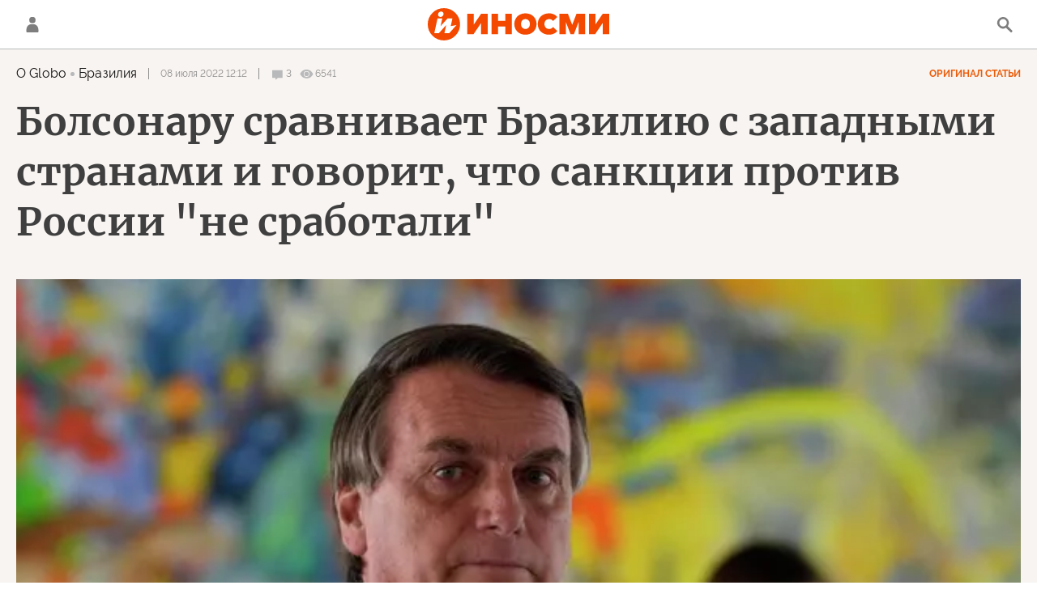

--- FILE ---
content_type: text/html; charset=utf-8
request_url: https://inosmi.ru/20220708/bolsonaru-254917982.html?chat_room_id=254917982
body_size: 28947
content:
<!DOCTYPE html><html lang="ru"><head prefix="og: http://ogp.me/ns# fb: http://ogp.me/ns/fb# article: http://ogp.me/ns/article# ya: http://webmaster.yandex.ru/vocabularies/"><meta http-equiv="Content-Type" content="text/html; charset=utf-8"><script type="text/javascript">
                        window.dataLayer = window.dataLayer || [];
                        dataLayer.push({
                        'page_title' : 'Болсонару сравнивает Бразилию с западными странами и говорит, что санкции против России \"не сработали\"',
                        'page_path' : '/20220708/bolsonaru-254917982.html',
                        'page_domain' : 'inosmi.ru',
                        'page_url' : 'https://inosmi.ru/20220708/bolsonaru-254917982.html',
                        'page_tags' : 'O Globo, Новости, Жаир Болсонару, санкции',
                        'page_rubric' : '',
                        'article_id'  : '254917982',
                        'article_length' : '1261',
                        'page_supertag' : 'ИноСМИ'
                        });
                    </script><meta charset="utf-8"><meta http-equiv="X-UA-Compatible" content="IE=edge,chrome=1"><title>Президент Бразилии: санкции против России не сработали | 08.07.2022, ИноСМИ</title><meta name="description" content="  | , 08.07.2022"><meta name="keywords" content="o globo, новости, жаир болсонару, санкции"><meta name="analytics:title" content="Президент Бразилии: санкции против России не сработали (O Globo, Бразилия)"><meta name="analytics:keyw" content="news, person_ZHair_Bolsonaru, event_sankcii"><meta name="analytics:rubric" content=""><meta name="analytics:tags" content="O Globo, Новости, Жаир Болсонару, санкции"><meta name="analytics:site_domain" content="inosmi.ru"><meta name="analytics:lang" content="rus"><meta name="analytics:article_id" content="254917982"><meta name="analytics:url" content="https://inosmi.ru/20220708/bolsonaru-254917982.html"><meta name="analytics:p_ts" content="1657271557"><meta name="analytics:author" content=""><meta name="analytics:isscroll" content="0"><link rel="author" href="https://inosmi.ru/"><meta property="og:url" content="https://inosmi.ru/20220708/bolsonaru-254917982.html"><meta property="og:title" content="Президент Бразилии: санкции против России не сработали (O Globo, Бразилия)"><meta property="og:description" content="  | , 08.07.2022"><meta property="og:type" content="article"><meta property="og:site_name" content="ИноСМИ"><meta property="og:locale" content="ru_RU"><meta property="og:image" content="https://cdnn1.inosmi.ru/images/sharing/article/254917982.jpg?2549177871657272136"><meta property="og:image:width" content="2072"><meta property="og:image:height" content="1066"><meta name="relap-image" content="https://cdnn1.inosmi.ru/img/07e6/07/08/254917835_0:0:3073:1728_1036x0_80_0_0_50532ef7de0781b25c5c641b214042ef.jpg.webp"><meta name="twitter:card" content="summary_large_image"><meta name="twitter:site" content="@inosmi"><link rel="canonical" href="https://inosmi.ru/20220708/bolsonaru-254917982.html"><link rel="alternate" hreflang="ru" href="https://inosmi.ru/20220708/bolsonaru-254917982.html"><link rel="alternate" hreflang="x-default" href="https://inosmi.ru/20220708/bolsonaru-254917982.html"><link rel="preconnect" href="https://cdnn1.inosmi.ru/"><link rel="dns-prefetch" href="https://cdnn1.inosmi.ru/"><link rel="alternate" type="application/rss+xml" href="https://inosmi.ru/export/rss2/index.xml?page_type=google_newsstand"><link rel="preload" as="image" href="https://cdnn1.inosmi.ru/img/07e6/07/08/254917835_0:0:3073:1728_1920x0_80_0_0_0062089e4ced0f36574b0ad5d730430f.jpg.webp" imagesrcset="https://cdnn1.inosmi.ru/img/07e6/07/08/254917835_0:0:3073:1728_320x0_80_0_0_78d66da0bdb3caf04d6a1a4f8b45122e.jpg.webp 320w, https://cdnn1.inosmi.ru/img/07e6/07/08/254917835_0:0:3073:1728_640x0_80_0_0_a24f17734b907c0bc42f292ce728f180.jpg.webp 640w, https://cdnn1.inosmi.ru/img/07e6/07/08/254917835_0:0:3073:1728_1024x0_80_0_0_bff1f62b63c066e5e7455236829ca247.jpg.webp 1024w, https://cdnn1.inosmi.ru/img/07e6/07/08/254917835_0:0:3073:1728_1280x0_80_0_0_d213dca3edaea9091cf1fa0a8b2361cc.jpg.webp 1280w, https://cdnn1.inosmi.ru/img/07e6/07/08/254917835_0:0:3073:1728_1600x0_80_0_0_6cb633fd805aed36a90cbb585cbe4d8b.jpg.webp 1600w, https://cdnn1.inosmi.ru/img/07e6/07/08/254917835_0:0:3073:1728_1920x0_80_0_0_0062089e4ced0f36574b0ad5d730430f.jpg.webp 1920w"><meta name="robots" content="index, follow, max-image-preview:large"><meta property="article:published_time" content="20220708T1212"><meta property="article:modified_time" content="20220708T1222"><meta property="article:author" content=" , O Globo, ИноСМИ"><meta property="article:section" content="Статьи"><meta property="article:tag" content="O Globo"><meta property="article:tag" content="Новости"><meta property="article:tag" content="Жаир Болсонару"><meta property="article:tag" content="санкции"><meta name="relap-entity-id" content="254917982"><link rel="amphtml" href="https://inosmi.ru/amp/20220708/bolsonaru-254917982.html"><meta name="viewport" content="width=device-width, initial-scale=1.0, maximum-scale=1.0, user-scalable=yes"><meta name="HandheldFriendly" content="true"><meta name="MobileOptimzied" content="width"><meta name="referrer" content="always"><meta name="format-detection" content="telephone=no"><meta name="format-detection" content="address=no"><meta name="yandex-verification" content="595a70d2b54cd9c2"><meta name="yandex-verification" content="444b2727759646d9"><meta property="vk:app_id" content="5135238"><meta name="apple-itunes-app" content="app-id=405480756"><meta name="google-play-app" content="app-id=ru.rian.inosmi"><link rel="apple-touch-icon" sizes="180x180" href="https://cdnn1.inosmi.ru/i/favicons/apple-touch-icon.png"><link rel="icon" type="image/png" sizes="32x32" href="https://cdnn1.inosmi.ru/i/favicons/favicon-32x32.png"><link rel="icon" type="image/png" sizes="16x16" href="https://cdnn1.inosmi.ru/i/favicons/favicon-16x16.png"><link rel="mask-icon" href="https://cdnn1.inosmi.ru/i/favicons/safari-pinned-tab.svg" color="#F34900"><link rel="shortcut icon" href="https://cdnn1.inosmi.ru/i/favicons/favicon.ico"><link rel="manifest" href="/i/favicons/manifest.json"><meta name="apple-mobile-web-app-title" content="inosmi.ru"><meta name="application-name" content="inosmi.ru"><meta name="msapplication-TileColor" content="#da532c"><meta name="msapplication-config" content="https://cdnn1.inosmi.ru/i/favicons/browserconfig.xml"><meta name="theme-color" content="#ffffff"><link rel="preload" href="https://cdnn1.inosmi.ru/css/fonts/Raleway/font.css?911b7e0afe" as="style" onload="this.onload=null;this.rel='stylesheet'"><link rel="preload" href="https://cdnn1.inosmi.ru/css/fonts/Merriweather/font.css?911b7e0afe" as="style" onload="this.onload=null;this.rel='stylesheet'"><noscript><link rel="stylesheet" type="text/css" href="https://cdnn1.inosmi.ru/css/fonts/Raleway/font.css?911b7e0afe"><link rel="stylesheet" type="text/css" href="https://cdnn1.inosmi.ru/css/fonts/Merriweather/font.css?911b7e0afe"></noscript><link rel="stylesheet" type="text/css" href="https://cdnn1.inosmi.ru/css/common.min.css?973693331"><link rel="stylesheet" type="text/css" href="https://cdnn1.inosmi.ru/css/pages/article.min.css?98a5ae098"><link rel="stylesheet" type="text/css" href="https://cdnn1.inosmi.ru/css/pages/comments.min.css?930ee4fa6"><link rel="stylesheet" type="text/css" href="https://cdnn1.inosmi.ru/css/print/common_print.min.css?9909534e6"><script>var GLOBAL = {}; GLOBAL.www = 'https://inosmi.ru'; GLOBAL.cookie_domain = '.inosmi.ru'; GLOBAL.adriver = {}; GLOBAL.adriver.sid = "45736"; GLOBAL.adriver.bt = "52"; GLOBAL.csrf_token = ''; GLOBAL.search = {}; GLOBAL.auth = {}; GLOBAL.auth.status = 'error'; GLOBAL.auth.provider = ''; GLOBAL.auth.twitter = '/id/twitter/request/'; GLOBAL.auth.facebook = '/id/facebook/request/'; GLOBAL.auth.vkontakte = '/id/vkontakte/request/'; GLOBAL.auth.google = '/id/google/request/'; GLOBAL.auth.ok = '/id/ok/request/'; GLOBAL.auth.apple = '/id/apple/request/'; GLOBAL.auth.moderator = ''; GLOBAL.user = {}; GLOBAL.user.id = ""; GLOBAL.locale = {}; GLOBAL.locale.id = {}; GLOBAL.locale.id.is_id = '1'; GLOBAL.locale.id.errors = {}; GLOBAL.locale.id.errors.email = 'Введите e-mail'; GLOBAL.locale.id.errors.password = 'Введите пароль'; GLOBAL.locale.id.errors.wrong = 'Неправильный логин или пароль'; GLOBAL.locale.id.errors.wrongpassword = 'Неправильный пароль'; GLOBAL.locale.id.errors.wronglogin = 'Проверьте адрес почты'; GLOBAL.locale.id.errors.emptylogin = 'Не введено имя пользователя'; GLOBAL.locale.id.errors.wrongemail = 'Неверный e-mail'; GLOBAL.locale.id.errors.passwordnotsimilar = 'Введенные пароли не совпадают'; GLOBAL.locale.id.errors.wrongcode = 'Неправильный код'; GLOBAL.locale.id.errors.wrongname = 'Недопустимое имя'; GLOBAL.locale.id.errors.send = 'E-mail отправлен!'; GLOBAL.locale.id.errors.notsend = 'Ошибка! Невозможно отправить e-mail.'; GLOBAL.locale.id.errors.anothersoc = 'Другой социальный аккаунт уже связан с этим профилем'; GLOBAL.locale.id.errors.acclink = 'Аккаунты успешно связаны!'; GLOBAL.locale.id.errors.emailexist = 'Пользователь с таким e-mail уже существует'; GLOBAL.locale.id.errors.emailnotexist = 'Ошибка! Пользователя с таким e-mail не существует'; GLOBAL.locale.id.errors.recoveryerror = 'Ошибка восстановления пароля. Пожалуйста, попробуйте снова!'; GLOBAL.locale.id.errors.alreadyactive = 'Пользователь уже был активирован'; GLOBAL.locale.id.errors.autherror = 'Ошибка входа. Пожалуйста, повторите попытку позже или обратитесь в службу технической поддержки'; GLOBAL.locale.id.errors.codeerror = 'Ошибка генерации кода подтверждение регистрации. Пожалуйста, повторите попытку позже или обратитесь в службу технической поддержки'; GLOBAL.locale.id.errors.global = 'Произошла ошибка. Пожалуйста, повторите попытку позже или обратитесь в службу технической поддержки'; GLOBAL.locale.id.errors.registeremail = ' На указанный Вами e-mail отправленно письмо. <br/> Для завершения регистрации, пожалуйста перейдите по ссылке в e-mail. '; GLOBAL.locale.id.errors.linkprofile = ' Этот e-mail уже используется! <a data-modal-open="link_local_account">Вы хотите связать эти аккаунты?</a> '; GLOBAL.locale.id.errors.confirm = ' Этот аккаунт не был подтвержден! <br/> <a class="b-id__secret-recovery">Отправить e-mail</a> с информацией для подтверждения аккаунта. '; GLOBAL.locale.id.errors.block = ' Ваш аккаунт на inosmi.ru был заблокирован.<br/>Для восстановления доступа отправьте письмо на <a href="mailto:moderator@rian.ru">moderator@rian.ru</a> '; GLOBAL.locale.id.errors.del = ' Ваш аккаунт был удален! Вы можете восстановить его, перейдя по ссылке из письма, высланного при удалении аккаунта. <br/> <a id="modalUserRemindLetter">Повторно отправить e-mail</a> '; GLOBAL.locale.id.errors.confirmation = ' Пожалуйста, перейдите по ссылке из письма, отправленного на <span class="m-email">$1</span> '; GLOBAL.locale.id.links = {}; GLOBAL.locale.id.links.login = 'Авторизация'; GLOBAL.locale.id.links.register = 'Регистрация'; GLOBAL.locale.id.links.forgotpassword = 'Восстановление пароля'; GLOBAL.locale.id.links.privacy = 'Политика конфиденциальности'; GLOBAL.locale.id.login = {}; GLOBAL.locale.id.login.title = 'Авторизация'; GLOBAL.locale.id.login.email = 'E-mail:'; GLOBAL.locale.id.login.password = 'Пароль:'; GLOBAL.locale.id.login.remember = 'Запомнить меня'; GLOBAL.locale.id.login.signin = 'Войти'; GLOBAL.locale.id.login.social = {}; GLOBAL.locale.id.login.social.label = 'Other ways to sign in:'; GLOBAL.locale.id.login.social.anotheruserlink = 'This account has been linked to a different profile.'; GLOBAL.locale.id.register = {}; GLOBAL.locale.id.register.title = 'Регистрация'; GLOBAL.locale.id.register.email = 'E-mail:'; GLOBAL.locale.id.register.password = 'Пароль:'; GLOBAL.locale.id.register.confirm = 'Подтверждение пароля:'; GLOBAL.locale.id.register.captcha = 'Введите код с картинки'; GLOBAL.locale.id.register.requirements = '* Все поля обязательны к заполнению'; GLOBAL.locale.id.register.password_length = 'Не менее 9 символов с 1 цифрой'; GLOBAL.locale.id.register.success = ' Пожалуйста, подтвердите Ваш e-mail для продолжения. Инструкции для подтверждения были высланы на <a class="email"></a> '; GLOBAL.locale.id.register.confirmemail = 'Пожалуйста, подтвердите Ваш e-mail для продолжения.'; GLOBAL.locale.id.register.confirm_personal = 'By clicking \'Register\', you confirm that you agree to our Privacy Policy and give your consent to the processing of personal data in accordance with the Privacy Policy'; GLOBAL.locale.id.deleteaccount = {}; GLOBAL.locale.id.deleteaccount.title = 'Удалить аккаунт'; GLOBAL.locale.id.deleteaccount.body = 'Вы уверены, что хотите удалить аккаунт?'; GLOBAL.locale.id.deleteaccount.success = 'Ваш аккаунт был удален! Вы можете восстановить аккаунт в течение 30 дней, перейдя по ссылке в письме.'; GLOBAL.locale.id.deleteaccount.action = 'Удалить аккаунт'; GLOBAL.locale.id.passwordrecovery = {}; GLOBAL.locale.id.passwordrecovery.title = 'Восстановление пароля'; GLOBAL.locale.id.passwordrecovery.password = 'Введите новый пароль:'; GLOBAL.locale.id.passwordrecovery.confirm = 'Повторите новый пароль:'; GLOBAL.locale.id.passwordrecovery.email = 'E-mail'; GLOBAL.locale.id.passwordrecovery.send = ' Инструкции для восстановления пароля высланы на <a class="email"></a> '; GLOBAL.locale.id.passwordrecovery.success = ' Поздравляем! Пароль успешно восстановлен. Пожалуйста авторизуйтесь. '; GLOBAL.locale.id.passwordrecovery.alert = ' На указанный Вами адрес отправлено сообщение. Чтобы установить пароль, перейдите по ссылке в тексте письма. '; GLOBAL.locale.id.registerconfirm = {}; GLOBAL.locale.id.registerconfirm.success = 'Аккаунт успешно создан!'; GLOBAL.locale.id.registerconfirm.error = 'Ошибка подтверждения регистрации. Пожалуйста, повторите попытку позже или обратитесь в службу технической поддержки'; GLOBAL.locale.id.restoreaccount = {}; GLOBAL.locale.id.restoreaccount.title = 'Восстановление аккаунта'; GLOBAL.locale.id.restoreaccount.confirm = 'Восстановить Ваш аккаунт?'; GLOBAL.locale.id.restoreaccount.error = 'Ошибка! Невозможно восстановить аккаунт'; GLOBAL.locale.id.restoreaccount.success = 'Ваш аккаунт был восстановлен'; GLOBAL.locale.id.localaccount = {}; GLOBAL.locale.id.localaccount.exist = 'У меня есть аккаунт в inosmi.ru'; GLOBAL.locale.id.localaccount.notexist = 'У меня нет аккаунта в inosmi.ru'; GLOBAL.locale.id.localaccount.title = 'Регистрация'; GLOBAL.locale.id.localaccount.profile = 'У вас есть аккаунт в inosmi.ru?'; GLOBAL.locale.id.localaccount.hello = ' <span>Здравствуйте, </span> <span class="m-name"></span> <span>!</span> '; GLOBAL.locale.id.button = {}; GLOBAL.locale.id.button.ok = 'Ок'; GLOBAL.locale.id.button.yes = 'Да'; GLOBAL.locale.id.button.no = 'Нет'; GLOBAL.locale.id.button.next = 'Дальше'; GLOBAL.locale.id.button.close = 'Закрыть'; GLOBAL.locale.id.button.profile = 'В личный кабинет'; GLOBAL.locale.id.button.recover = 'Восстановление'; GLOBAL.locale.id.button.register = 'Регистрация'; GLOBAL.locale.id.message = {}; GLOBAL.locale.id.message.errors = {}; GLOBAL.locale.id.message.errors.empty = 'Невозможно отправить сообщение'; GLOBAL.locale.id.message.errors.notfound = 'Невозможно отправить сообщение'; GLOBAL.locale.id.message.errors.similar = 'Неверный код'; GLOBAL.locale.grecaptcha = {}; GLOBAL.locale.grecaptcha.site_key = '6LeGlD8aAAAAACUpDmnczCiYJ0auL7fnGHErRRLB'; GLOBAL.locale.smartcaptcha = {}; GLOBAL.locale.smartcaptcha.site_key = 'ysc1_xYvolemzMfCxPfpyxA1CyBFdhyn6WvkY9v7HPWbN95023950'; GLOBAL.locale.captchatype = 'yandex'; GLOBAL.comet = {}; GLOBAL.comet.ticket = "00"; GLOBAL.comet.url = "https://n-ssl.inosmi.ru/polling"; GLOBAL.comet.ts = "1763325240"; GLOBAL.comet.objects = []; GLOBAL.comet.reduce = ""; GLOBAL.comet.timeouts = {}; GLOBAL.comet.timeouts.try2 = 1000; GLOBAL.comet.timeouts.try3 = 10000; GLOBAL.comet.timeouts.try4 = 30000; GLOBAL.sock = {}; GLOBAL.sock.server = "https://cm.ria.ru/chat"; GLOBAL.project = "inosmi"; GLOBAL.partnerstags = "oglobo_globo_com:news:person_ZHair_Bolsonaru:event_sankcii"; GLOBAL.article = GLOBAL.article || {}; GLOBAL.article.id = 254917982; GLOBAL.article.chat_expired = !!1; GLOBAL.chat = GLOBAL.chat || {}; GLOBAL.chat.show = !!1; GLOBAL.css = {}; GLOBAL.css.banners_sidebar = "https://cdnn1.inosmi.ru/css/banners/sidebar.min.css?91923ed77"; GLOBAL.css.banners_article_bottom = "https://cdnn1.inosmi.ru/css/banners/article_bottom.min.css?998caec6f"; GLOBAL.js = {}; GLOBAL.js.videoplayer = "https://cdnn1.inosmi.ru/min/js/libs/video/videoplayer.min.js?9678ce3b5"; GLOBAL.js.partners = "https://cdnn1.inosmi.ru/min/js/libs/partners.js?9a985c660";</script><script>var endlessScrollFirst = 254917982; var endlessScrollUrl = '/services/article/infinity/'; var endlessScrollAlgorithm = ''; var endlessScrollQueue = [275664395, 275659335, 275663761, 275660654, 275663320, 275662859, 275662341, 275662089, 275661514, 275658146, 275657811, 275656984, 275656571, 275656156, 275655750];</script><script src="https://yandex.ru/ads/system/header-bidding.js" async="true"></script><link rel="preconnect" href="https://ads.betweendigital.com" crossorigin="anonymous"><meta name="google-site-verification" content="Z3mpwOXW4mEZvkuS7ZX2PBmsskIxWavW1mNAZrbRc1c"></head><body class="body m-inosmi m-article-page m-header-brand" id="body" data-const-page-type="article" data-page-type="article" data-page-project="inosmi" data-header-sticked-on="1"><script src="https://cdnn1.inosmi.ru/min/js/jquery/jquery-1.12.4.min.js?96ee03cbd"></script><div class="schema_org" itemscope="itemscope" itemtype="https://schema.org/WebSite"><meta itemprop="name" content="ИноСМИ"><meta itemprop="description" content="Обзор материалов зарубежных СМИ и прессы: перевод статей о России и мире, авторские материалы, аналитика и комментарии"><a itemprop="url" href="https://inosmi.ru"> </a><meta itemprop="image" content="https://cdnn1.inosmi.ru/i/export/logo.png"></div><ul class="schema_org" itemscope="itemscope" itemtype="http://schema.org/BreadcrumbList"><li itemprop="itemListElement" itemscope="itemscope" itemtype="http://schema.org/ListItem"><meta itemprop="name" content="ИноСМИ"><meta itemprop="position" content="1"><meta itemprop="item" content="https://inosmi.ru"><a itemprop="url" href="https://inosmi.ru"> </a></li><li itemprop="itemListElement" itemscope="itemscope" itemtype="http://schema.org/ListItem"><meta itemprop="name" content="Статьи"><meta itemprop="position" content="2"><meta itemprop="item" content="https://inosmi.ru/20220708/"><a itemprop="url" href="https://inosmi.ru/20220708/"> </a></li><li itemprop="itemListElement" itemscope="itemscope" itemtype="http://schema.org/ListItem"><meta itemprop="name" content='Болсонару сравнивает Бразилию с западными странами и говорит, что санкции против России "не сработали"'><meta itemprop="position" content="3"><meta itemprop="item" content="https://inosmi.ru/20220708/bolsonaru-254917982.html"><a itemprop="url" href="https://inosmi.ru/20220708/bolsonaru-254917982.html"> </a></li></ul><script>
                    if (!rutarget) {
                        var rutarget = {};
                    }
                    if (!rutarget.adfox) {
                        rutarget.adfox = {
                            getAdState: function() {
                                return 0
                            },
                            checkAd: function() {}
                        };
                    }
                </script><script>
            var svg_spirte_files = [
                "https://cdnn1.inosmi.ru/i/sprites/icon/inline.svg?v=101",
                "https://cdnn1.inosmi.ru/i/sprites/logo/inline.svg?v=101",
                "https://cdnn1.inosmi.ru/i/sprites/social/inline.svg?v=101",
                "https://cdnn1.inosmi.ru/i/sprites/s_icon/inline.svg?v=101",
                "https://cdnn1.inosmi.ru/i/sprites/s_social/inline.svg?v=101",
                "https://cdnn1.inosmi.ru/i/sprites/images/inline.svg?v=101"
            ];

            for (var i = 0; i < svg_spirte_files.length; i++) {
                var svg_ajax = new XMLHttpRequest();
                svg_ajax.open("GET", svg_spirte_files[i], true);
                svg_ajax.send();
                svg_ajax.onload = function(e) {
                    var svg_div = document.createElement("div");
                    svg_div.className = 'svg-sprite';
                    svg_div.innerHTML = this.responseText;
                    document.body.insertBefore(svg_div, document.body.childNodes[0]);
                }
            }
            </script><script src="https://cdnn1.inosmi.ru/min/js/libs/banners/adfx.loader.bind.js?938109bb6"></script><script>
                    (window.yaContextCb = window.yaContextCb || []).push(() => {
                        replaceOriginalAdFoxMethods();
                        window.Ya.adfoxCode.hbCallbacks = window.Ya.adfoxCode.hbCallbacks || [];
                    })
                </script><script src="https://yandex.ru/ads/system/context.js" async="true"></script><script src="https://cdnn1.inosmi.ru/min/js/libs/banners/prebid.min.js?991c5bc75"></script><div class="view-size" id="jsViewSize"></div><div class="page" id="page"><div class="container"><aside><div class="banner m-before-header m-not-stub m-article-desktop" data-position="article_desktop_header"><div class="banner__content"></div></div><div class="banner m-before-header m-article-mobile" data-position="article_mobile_header"><div class="banner__content"></div></div></aside></div><aside></aside><div class="page__bg-media"></div><div class="alert m-hidden" id="alertAfterRegister"><div class="alert__text">
                Регистрация пройдена успешно! <br>
                Пожалуйста, перейдите по ссылке из письма, отправленного на <span class="m-email"></span></div><div class="alert__btn"><button class="form__btn m-min m-black confirmEmail">Отправить еще раз</button></div></div><div class="header" id="header"><div class="container"><a class="header__signin" data-modal-open="authorization"><svg class="svg-icon"><use xmlns:xlink="http://www.w3.org/1999/xlink" xlink:href="#icon-user"></use></svg></a><a href="/id/profile/" class="header__user"><svg viewbox="0 0 100 100" class="avatar"><rect x="0" y="0" width="100" height="100" fill="url(#avatar_0)"></rect><text fill="#ffffff" font-size="45" font-family="Raleway" y="65" transform="translate(50)"><tspan x="0" text-anchor="middle"></tspan></text></svg></a><a href="/" class="header__logo"><svg class="svg-icon"><use xmlns:xlink="http://www.w3.org/1999/xlink" xlink:href="#logo-color"></use></svg></a><span class="header__search" data-modal-open="search"><svg class="svg-icon"><use xmlns:xlink="http://www.w3.org/1999/xlink" xlink:href="#icon-search"></use></svg></span></div></div><div class="content" id="content"><div class="container"><div class="endless" id="endless"><div class="endless__item " data-supertag="0" data-remove-fat="0" data-advertisement-project="0" data-remove-advertisement="0" data-id="254917982" data-date="20220708" data-endless="1" data-domain="inosmi.ru" data-project="inosmi" data-url="/20220708/bolsonaru-254917982.html" data-full-url="https://inosmi.ru/20220708/bolsonaru-254917982.html" data-title='Болсонару сравнивает Бразилию с западными странами и говорит, что санкции против России "не сработали"' data-published="2022-07-08T12:12" data-text-length="1261" data-keywords="o globo, новости, жаир болсонару, санкции" data-author=" " data-author-korr="" data-analytics-keyw="news, person_ZHair_Bolsonaru, event_sankcii" data-analytics-rubric="" data-analytics-tags="O Globo, Новости, Жаир Болсонару, санкции" data-article-show="" data-pts="1657271557" data-article-type="article" data-is-scroll="0" data-head-title='Болсонару сравнивает Бразилию с западными странами и говорит, что санкции против России "не сработали" (O Globo, Бразилия) | 08.07.2022, ИноСМИ' data-adfox-rubric="oglobo_globo_com:news:person_ZHair_Bolsonaru:event_sankcii"><div class="endless__item-content"><div class="layout-article"><div class="article__meta" itemscope="" itemtype="https://schema.org/Article"><div itemprop="mainEntityOfPage">https://inosmi.ru/20220708/bolsonaru-254917982.html</div><a itemprop="url" href="/20220708/bolsonaru-254917982.html"> </a><div itemprop="headline">Президент Бразилии: санкции против России не сработали</div><div itemprop="alternativeHeadline">Президент Бразилии: санкции против России не сработали</div><div itemprop="name">Президент Бразилии: санкции против России не сработали</div><div itemprop="description">  | , 08.07.2022</div><div itemprop="datePublished">2022-07-08T12:12</div><div itemprop="dateCreated">2022-07-08T12:12</div><div itemprop="dateModified">2022-07-08T12:22</div><div itemprop="articleSection">o globo</div><div itemprop="articleSection">новости</div><div itemprop="articleSection">жаир болсонару</div><div itemprop="articleSection">санкции</div><div itemprop="speakable" itemscope="" itemtype="https://schema.org/SpeakableSpecification"><div itemprop="xpath">/html/head/meta[@name='og:title']/@content</div><div itemprop="xpath">/html/head/meta[@name='og:description']/@content</div></div><div itemprop="associatedMedia">https://cdnn1.inosmi.ru/img/07e6/07/08/254917835_0:0:3073:1728_1920x0_80_0_0_0062089e4ced0f36574b0ad5d730430f.jpg.webp</div><div itemprop="articleBody">Матеус Шух (Matheus Schuch)В этот четверг президент Жаир Болсонару заявил, что Бразилия находится в лучшем экономическом положении, чем другие мировые державы, и отметил, что западные санкции против России не достигли желаемого эффекта. Он также положительно оценил свою нейтральную позицию по украинскому вопросу, пишет O Globo. По мнению президента, Москва – не просто важный поставщик сельскохозяйственных удобрений. Россию нужно признать союзницей Бразилии в деле защиты суверенитета страны над лесами Амазонии."Видите, что в мире происходит? И как в Бразилии? У нас всё хорошо", – заявил президент во время разговора со сторонниками у Дворца Алворада (официальная резиденция президента Бразилии – прим. ИноСМИ).Эта беседа состоялась вскоре после того, как Борис Джонсон объявил о своей отставке. Болсонару упомянул этот факт, но комментировать его не стал. Однако в своей речи он подчеркнул, что стратегия ведущих западных лидеров в конфликте с Россией не дала желаемых результатов."Преграды, которые США и Европа возвели против России, не сработали. Я придерживался позиции равновесия. Помимо переговоров по удобрениям, [я добивался] продовольственной безопасности для мира и суверенитета над нашей Амазонией. Эта страна поддерживает нас в вопросе суверенитета", – сказал Болсонару.</div><div itemprop="citation">/20220706/sanktsii-254860699.html</div><div itemprop="copyrightHolder" itemscope="" itemtype="http://schema.org/Organization"><div itemprop="name">ИноСМИ</div><a itemprop="url" href="https://inosmi.ru/"> </a><div itemprop="address" itemscope="" itemtype="http://schema.org/PostalAddress"><meta itemprop="streetAddress" content="Зубовский бульвар, 4"><meta itemprop="postalCode" content="119021"><meta itemprop="addressLocality" content="Москва"><meta itemprop="addressRegion" content="Москва"><div itemprop="addressCountry" itemscope="" itemtype="https://schema.org/Country"><meta itemprop="name" content="Россия"></div></div><div itemprop="email">info@inosmi.ru</div><div itemprop="telephone">+7 495 645 66 01</div><div itemprop="legalName">ФГУП МИА «Россия сегодня»</div><a itemprop="sameAs" href="https://vk.ru/inosmi"></a><a itemprop="sameAs" href="https://x.com/inosmi"></a><a itemprop="sameAs" href="https://ok.ru/inosmi"></a><a itemprop="sameAs" href="https://t.me/inosmichannel"></a><a itemprop="sameAs" href="https://dzen.ru/inosmi.ru"></a><a itemprop="sameAs" href="https://ru.wikipedia.org/wiki/%D0%98%D0%BD%D0%BE%D0%A1%D0%9C%D0%98.%D1%80%D1%83"></a><div itemprop="logo" itemscope="" itemtype="https://schema.org/ImageObject"><a itemprop="url" href="https://cdnn1.inosmi.ru/i/schema_org/logo.png"> </a><a itemprop="contentUrl" href="https://cdnn1.inosmi.ru/i/schema_org/logo.png"> </a><div itemprop="width">158</div><div itemprop="height">60</div></div></div><div itemprop="copyrightYear">2022</div><div itemprop="creator" itemscope="" itemtype="http://schema.org/Organization"><div itemprop="name">ИноСМИ</div><a itemprop="url" href="https://inosmi.ru/"> </a><div itemprop="address" itemscope="" itemtype="http://schema.org/PostalAddress"><meta itemprop="streetAddress" content="Зубовский бульвар, 4"><meta itemprop="postalCode" content="119021"><meta itemprop="addressLocality" content="Москва"><meta itemprop="addressRegion" content="Москва"><div itemprop="addressCountry" itemscope="" itemtype="https://schema.org/Country"><meta itemprop="name" content="Россия"></div></div><div itemprop="email">info@inosmi.ru</div><div itemprop="telephone">+7 495 645 66 01</div><div itemprop="legalName">ФГУП МИА «Россия сегодня»</div><a itemprop="sameAs" href="https://vk.ru/inosmi"></a><a itemprop="sameAs" href="https://x.com/inosmi"></a><a itemprop="sameAs" href="https://ok.ru/inosmi"></a><a itemprop="sameAs" href="https://t.me/inosmichannel"></a><a itemprop="sameAs" href="https://dzen.ru/inosmi.ru"></a><a itemprop="sameAs" href="https://ru.wikipedia.org/wiki/%D0%98%D0%BD%D0%BE%D0%A1%D0%9C%D0%98.%D1%80%D1%83"></a><div itemprop="logo" itemscope="" itemtype="https://schema.org/ImageObject"><a itemprop="url" href="https://cdnn1.inosmi.ru/i/schema_org/logo.png"> </a><a itemprop="contentUrl" href="https://cdnn1.inosmi.ru/i/schema_org/logo.png"> </a><div itemprop="width">158</div><div itemprop="height">60</div></div></div><a itemprop="discussionUrl" href="https://inosmi.ru/20220708/bolsonaru-254917982.html?chat_room_id=254917982"> </a><div itemprop="genre">Новости</div><div itemprop="inLanguage">ru-RU</div><div itemprop="license">https://inosmi.ru/docs/about/copyright.html</div><div itemprop="publishingPrinciples">https://xn--c1acbl2abdlkab1og.xn--p1ai/</div><div itemprop="sourceOrganization" itemscope="" itemtype="http://schema.org/Organization"><div itemprop="name">ИноСМИ</div><a itemprop="url" href="https://inosmi.ru/"> </a><div itemprop="address" itemscope="" itemtype="http://schema.org/PostalAddress"><meta itemprop="streetAddress" content="Зубовский бульвар, 4"><meta itemprop="postalCode" content="119021"><meta itemprop="addressLocality" content="Москва"><meta itemprop="addressRegion" content="Москва"><div itemprop="addressCountry" itemscope="" itemtype="https://schema.org/Country"><meta itemprop="name" content="Россия"></div></div><div itemprop="email">info@inosmi.ru</div><div itemprop="telephone">+7 495 645 66 01</div><div itemprop="legalName">ФГУП МИА «Россия сегодня»</div><a itemprop="sameAs" href="https://vk.ru/inosmi"></a><a itemprop="sameAs" href="https://x.com/inosmi"></a><a itemprop="sameAs" href="https://ok.ru/inosmi"></a><a itemprop="sameAs" href="https://t.me/inosmichannel"></a><a itemprop="sameAs" href="https://dzen.ru/inosmi.ru"></a><a itemprop="sameAs" href="https://ru.wikipedia.org/wiki/%D0%98%D0%BD%D0%BE%D0%A1%D0%9C%D0%98.%D1%80%D1%83"></a><div itemprop="logo" itemscope="" itemtype="https://schema.org/ImageObject"><a itemprop="url" href="https://cdnn1.inosmi.ru/i/schema_org/logo.png"> </a><a itemprop="contentUrl" href="https://cdnn1.inosmi.ru/i/schema_org/logo.png"> </a><div itemprop="width">158</div><div itemprop="height">60</div></div></div><div itemprop="image" itemscope="" itemtype="https://schema.org/ImageObject"><a itemprop="url" href="https://cdnn1.inosmi.ru/img/07e6/07/08/254917835_0:0:3073:1728_1920x0_80_0_0_0062089e4ced0f36574b0ad5d730430f.jpg.webp"></a><a itemprop="contentUrl" href="https://cdnn1.inosmi.ru/img/07e6/07/08/254917835_0:0:3073:1728_1920x0_80_0_0_0062089e4ced0f36574b0ad5d730430f.jpg.webp"></a><div itemprop="width">1920</div><div itemprop="height">1080</div><div itemprop="representativeOfPage">true</div></div><a itemprop="thumbnailUrl" href="https://cdnn1.inosmi.ru/img/07e6/07/08/254917835_0:0:3073:1728_1920x0_80_0_0_0062089e4ced0f36574b0ad5d730430f.jpg.webp"></a><div itemprop="image" itemscope="" itemtype="https://schema.org/ImageObject"><a itemprop="url" href="https://cdnn1.inosmi.ru/img/07e6/07/08/254917835_34:0:2765:2048_1920x0_80_0_0_1b70fffc0bd307b6d096d343c86fd6aa.jpg.webp"></a><a itemprop="contentUrl" href="https://cdnn1.inosmi.ru/img/07e6/07/08/254917835_34:0:2765:2048_1920x0_80_0_0_1b70fffc0bd307b6d096d343c86fd6aa.jpg.webp"></a><div itemprop="width">1920</div><div itemprop="height">1440</div><div itemprop="representativeOfPage">true</div></div><a itemprop="thumbnailUrl" href="https://cdnn1.inosmi.ru/img/07e6/07/08/254917835_34:0:2765:2048_1920x0_80_0_0_1b70fffc0bd307b6d096d343c86fd6aa.jpg.webp">https://cdnn1.inosmi.ru/img/07e6/07/08/254917835_34:0:2765:2048_1920x0_80_0_0_1b70fffc0bd307b6d096d343c86fd6aa.jpg.webp</a><div itemprop="image" itemscope="" itemtype="https://schema.org/ImageObject"><a itemprop="url" href="https://cdnn1.inosmi.ru/img/07e6/07/08/254917835_376:0:2424:2048_1920x0_80_0_0_9250879853142790a54da825f5c027fb.jpg.webp"></a><a itemprop="contentUrl" href="https://cdnn1.inosmi.ru/img/07e6/07/08/254917835_376:0:2424:2048_1920x0_80_0_0_9250879853142790a54da825f5c027fb.jpg.webp"></a><div itemprop="width">1920</div><div itemprop="height">1920</div><div itemprop="representativeOfPage">true</div></div><a itemprop="thumbnailUrl" href="https://cdnn1.inosmi.ru/img/07e6/07/08/254917835_376:0:2424:2048_1920x0_80_0_0_9250879853142790a54da825f5c027fb.jpg.webp"></a><div itemprop="publisher" itemscope="" itemtype="http://schema.org/Organization"><div itemprop="name">ИноСМИ</div><a itemprop="url" href="https://inosmi.ru/"> </a><div itemprop="address" itemscope="" itemtype="http://schema.org/PostalAddress"><meta itemprop="streetAddress" content="Зубовский бульвар, 4"><meta itemprop="postalCode" content="119021"><meta itemprop="addressLocality" content="Москва"><meta itemprop="addressRegion" content="Москва"><div itemprop="addressCountry" itemscope="" itemtype="https://schema.org/Country"><meta itemprop="name" content="Россия"></div></div><div itemprop="email">info@inosmi.ru</div><div itemprop="telephone">+7 495 645 66 01</div><div itemprop="legalName">ФГУП МИА «Россия сегодня»</div><a itemprop="sameAs" href="https://vk.ru/inosmi"></a><a itemprop="sameAs" href="https://x.com/inosmi"></a><a itemprop="sameAs" href="https://ok.ru/inosmi"></a><a itemprop="sameAs" href="https://t.me/inosmichannel"></a><a itemprop="sameAs" href="https://dzen.ru/inosmi.ru"></a><a itemprop="sameAs" href="https://ru.wikipedia.org/wiki/%D0%98%D0%BD%D0%BE%D0%A1%D0%9C%D0%98.%D1%80%D1%83"></a><div itemprop="logo" itemscope="" itemtype="https://schema.org/ImageObject"><a itemprop="url" href="https://cdnn1.inosmi.ru/i/schema_org/logo.png"> </a><a itemprop="contentUrl" href="https://cdnn1.inosmi.ru/i/schema_org/logo.png"> </a><div itemprop="width">158</div><div itemprop="height">60</div></div></div><div itemprop="author" itemscope="" itemtype="http://schema.org/Organization"><div itemprop="name">ИноСМИ</div><a itemprop="url" href="https://inosmi.ru/"> </a><div itemprop="address" itemscope="" itemtype="http://schema.org/PostalAddress"><meta itemprop="streetAddress" content="Зубовский бульвар, 4"><meta itemprop="postalCode" content="119021"><meta itemprop="addressLocality" content="Москва"><meta itemprop="addressRegion" content="Москва"><div itemprop="addressCountry" itemscope="" itemtype="https://schema.org/Country"><meta itemprop="name" content="Россия"></div></div><div itemprop="email">info@inosmi.ru</div><div itemprop="telephone">+7 495 645 66 01</div><div itemprop="legalName">ФГУП МИА «Россия сегодня»</div><a itemprop="sameAs" href="https://vk.ru/inosmi"></a><a itemprop="sameAs" href="https://x.com/inosmi"></a><a itemprop="sameAs" href="https://ok.ru/inosmi"></a><a itemprop="sameAs" href="https://t.me/inosmichannel"></a><a itemprop="sameAs" href="https://dzen.ru/inosmi.ru"></a><a itemprop="sameAs" href="https://ru.wikipedia.org/wiki/%D0%98%D0%BD%D0%BE%D0%A1%D0%9C%D0%98.%D1%80%D1%83"></a><div itemprop="logo" itemscope="" itemtype="https://schema.org/ImageObject"><a itemprop="url" href="https://cdnn1.inosmi.ru/i/schema_org/logo.png"> </a><a itemprop="contentUrl" href="https://cdnn1.inosmi.ru/i/schema_org/logo.png"> </a><div itemprop="width">158</div><div itemprop="height">60</div></div></div><div itemprop="keywords">o globo, новости, жаир болсонару, санкции</div></div><div class="article__header"><div class="container"><div class="article__info" data-nosnippet="true"><div class="article__info-source"><div class="source"><span><a href="/oglobo_globo_com/">O Globo</a></span><span><a href="/magazines/?country=country_brazil">Бразилия</a></span></div></div><div class="article__info-date"><a href="/20220708/">08 июля 2022 12:12</a></div><div class="article__info-statistic"><div class="dot-loader m-grey"><span> </span></div></div><div class="article__info-original"><a target="_blank" href="https://valor.globo.com/politica/noticia/2022/07/07/bolsonaro-compara-brasil-a-potencias-ocidentais-e-diz-que-sancoes-a-russia-nao-deram-certo.ghtml">Оригинал статьи</a></div></div><h1 class="article__title">Болсонару сравнивает Бразилию с западными странами и говорит, что санкции против России "не сработали"</h1><div class="article__announce"><div class="media" data-media-tipe="ar2x1"><div class="media__size"><div class="photoview__open" data-photoview-group="254917982" data-photoview-src="https://cdnn1.inosmi.ru/img/07e6/07/08/254917835_0:0:3072:2048_1440x900_80_0_1_706509947d64ceaefd0d7b9629bf384d.jpg.webp?source-sid=ap_photo" data-photoview-image-id="254917787" data-photoview-sharelink="https://inosmi.ru/20220708/bolsonaru-254917982.html?share-img=254917787" data-photoview-shareid=""><noindex><div class="photoview__open-info"><span class="photoview__copyright">© AP Photo / Eraldo Peres</span><span class="photoview__ext-link"></span><span class="photoview__desc-text">Президент Бразилии Жаир Болсонару</span></div></noindex><img media-type="ar2x1" data-crop-ratio="0.499837292547999" data-crop-width="1240" data-crop-height="620" data-source-sid="ap_photo" alt="Президент Бразилии Жаир Болсонару - ИноСМИ, 1920, 08.07.2022" title="Президент Бразилии Жаир Болсонару" class="" width="1920" height="960" decoding="async" sizes="(min-width: 600px) 50vw, 100vw" src="https://cdnn1.inosmi.ru/img/07e6/07/08/254917835_0:0:3073:1536_1920x0_80_0_0_10f695cf39e93d45ff22c12a1271d7e6.jpg.webp" srcset="https://cdnn1.inosmi.ru/img/07e6/07/08/254917835_0:0:3073:1536_640x0_80_0_0_399044574e2b1b2c21f5d47dbc32fd29.jpg.webp 640w,https://cdnn1.inosmi.ru/img/07e6/07/08/254917835_0:0:3073:1536_1280x0_80_0_0_e534e5f2ccdc18f9a61f04429e2f7fdf.jpg.webp 1280w,https://cdnn1.inosmi.ru/img/07e6/07/08/254917835_0:0:3073:1536_1920x0_80_0_0_10f695cf39e93d45ff22c12a1271d7e6.jpg.webp 1920w"><script type="application/ld+json">
                {
                    "@context": "http://schema.org",
                    "@type": "ImageObject",
                    "url": "https://cdnn1.inosmi.ru/img/07e6/07/08/254917835_0:0:3073:1536_640x0_80_0_0_399044574e2b1b2c21f5d47dbc32fd29.jpg.webp",
                    
                        "thumbnail": [
                            
                                {
                                    "@type": "ImageObject",
                                    "url": "https://cdnn1.inosmi.ru/img/07e6/07/08/254917835_0:0:3073:1728_640x0_80_0_0_a24f17734b907c0bc42f292ce728f180.jpg.webp",
                                    "image": "https://cdnn1.inosmi.ru/img/07e6/07/08/254917835_0:0:3073:1728_640x0_80_0_0_a24f17734b907c0bc42f292ce728f180.jpg.webp"
                                }
                            ,
                                {
                                    "@type": "ImageObject",
                                    "url": "https://cdnn1.inosmi.ru/img/07e6/07/08/254917835_34:0:2765:2048_640x0_80_0_0_699e470a3a107be7aabdf285ef0162c7.jpg.webp",
                                    "image": "https://cdnn1.inosmi.ru/img/07e6/07/08/254917835_34:0:2765:2048_640x0_80_0_0_699e470a3a107be7aabdf285ef0162c7.jpg.webp"
                                }
                            ,
                                {
                                    "@type": "ImageObject",
                                    "url": "https://cdnn1.inosmi.ru/img/07e6/07/08/254917835_376:0:2424:2048_640x0_80_0_0_eba7481d3d40ca371712587b42515e07.jpg.webp",
                                    "image": "https://cdnn1.inosmi.ru/img/07e6/07/08/254917835_376:0:2424:2048_640x0_80_0_0_eba7481d3d40ca371712587b42515e07.jpg.webp"
                                }
                            
                        ],
                    
                    "width": 640,
                        "height": 320
                }
            </script><script type="application/ld+json">
                {
                    "@context": "http://schema.org",
                    "@type": "ImageObject",
                    "url": "https://cdnn1.inosmi.ru/img/07e6/07/08/254917835_0:0:3073:1536_1280x0_80_0_0_e534e5f2ccdc18f9a61f04429e2f7fdf.jpg.webp",
                    
                        "thumbnail": [
                            
                                {
                                    "@type": "ImageObject",
                                    "url": "https://cdnn1.inosmi.ru/img/07e6/07/08/254917835_0:0:3073:1728_1280x0_80_0_0_d213dca3edaea9091cf1fa0a8b2361cc.jpg.webp",
                                    "image": "https://cdnn1.inosmi.ru/img/07e6/07/08/254917835_0:0:3073:1728_1280x0_80_0_0_d213dca3edaea9091cf1fa0a8b2361cc.jpg.webp"
                                }
                            ,
                                {
                                    "@type": "ImageObject",
                                    "url": "https://cdnn1.inosmi.ru/img/07e6/07/08/254917835_34:0:2765:2048_1280x0_80_0_0_57420f40363dc85f6487b581ae528e8b.jpg.webp",
                                    "image": "https://cdnn1.inosmi.ru/img/07e6/07/08/254917835_34:0:2765:2048_1280x0_80_0_0_57420f40363dc85f6487b581ae528e8b.jpg.webp"
                                }
                            ,
                                {
                                    "@type": "ImageObject",
                                    "url": "https://cdnn1.inosmi.ru/img/07e6/07/08/254917835_376:0:2424:2048_1280x0_80_0_0_a16e6c124e2f522ba7a4ee5070d346fc.jpg.webp",
                                    "image": "https://cdnn1.inosmi.ru/img/07e6/07/08/254917835_376:0:2424:2048_1280x0_80_0_0_a16e6c124e2f522ba7a4ee5070d346fc.jpg.webp"
                                }
                            
                        ],
                    
                    "width": 1280,
                        "height": 640
                }
            </script><script type="application/ld+json">
                {
                    "@context": "http://schema.org",
                    "@type": "ImageObject",
                    "url": "https://cdnn1.inosmi.ru/img/07e6/07/08/254917835_0:0:3073:1536_1920x0_80_0_0_10f695cf39e93d45ff22c12a1271d7e6.jpg.webp",
                    
                        "thumbnail": [
                            
                                {
                                    "@type": "ImageObject",
                                    "url": "https://cdnn1.inosmi.ru/img/07e6/07/08/254917835_0:0:3073:1728_1920x0_80_0_0_0062089e4ced0f36574b0ad5d730430f.jpg.webp",
                                    "image": "https://cdnn1.inosmi.ru/img/07e6/07/08/254917835_0:0:3073:1728_1920x0_80_0_0_0062089e4ced0f36574b0ad5d730430f.jpg.webp"
                                }
                            ,
                                {
                                    "@type": "ImageObject",
                                    "url": "https://cdnn1.inosmi.ru/img/07e6/07/08/254917835_34:0:2765:2048_1920x0_80_0_0_1b70fffc0bd307b6d096d343c86fd6aa.jpg.webp",
                                    "image": "https://cdnn1.inosmi.ru/img/07e6/07/08/254917835_34:0:2765:2048_1920x0_80_0_0_1b70fffc0bd307b6d096d343c86fd6aa.jpg.webp"
                                }
                            ,
                                {
                                    "@type": "ImageObject",
                                    "url": "https://cdnn1.inosmi.ru/img/07e6/07/08/254917835_376:0:2424:2048_1920x0_80_0_0_9250879853142790a54da825f5c027fb.jpg.webp",
                                    "image": "https://cdnn1.inosmi.ru/img/07e6/07/08/254917835_376:0:2424:2048_1920x0_80_0_0_9250879853142790a54da825f5c027fb.jpg.webp"
                                }
                            
                        ],
                    
                    "width": 1920,
                        "height": 960
                }
            </script></div></div><div class="media__copyright " data-nosnippet="true"><div class="media__copyright-item m-copyright">© AP Photo / Eraldo Peres</div></div></div></div></div></div><div class="layout-article__over"><div class="layout-article__main"><div class="article m-article" data-article-id="254917982"><div class="article__sharebar"><span class="share" data-nosnippet="true" data-id="254917982" data-url="https://inosmi.ru/20220708/bolsonaru-254917982.html" data-title='Болсонару сравнивает Бразилию с западными странами и говорит, что санкции против России "не сработали"'></span></div><div class="layout-article__600-align"><div class="article__body js-mediator-article mia-analytics"><div class="article__notice">
                    Материалы ИноСМИ содержат оценки исключительно зарубежных СМИ и не отражают позицию редакции ИноСМИ
                </div><div class="article__aggr" data-visiblepush="no" data-nosnippet="true"><span class="article__aggr-txt">Читать inosmi.ru в </span><div class="article__aggr-list"><a target="_blank" class="article__aggr-item m-tg" href="https://t.me/+1q45XGn4m9NlMTIy" title="Telegram"></a><a target="_blank" class="article__aggr-item m-zen" href="https://dzen.ru/inosmi.ru?invite=1" title="Дзен"></a><a target="_blank" class="article__aggr-item m-vk" href="https://vk.ru/inosmi" title="Вконтакте"></a><a target="_blank" class="article__aggr-item m-ok" href="https://ok.ru/inosmi" title="Ок"></a><a target="_blank" class="article__aggr-item m-tw" href="https://x.com/inosmi" title="X"></a></div></div><div class="article__authors byline"></div><div class="article__block" data-type="text"><div class="article__text"><strong>Матеус Шух (Matheus Schuch)</strong></div></div><div class="article__block" data-type="text"><div class="article__text">В этот четверг президент Жаир Болсонару заявил, что Бразилия находится в лучшем экономическом положении, чем другие мировые державы, и отметил, что западные санкции против России не достигли желаемого эффекта. Он также положительно оценил свою нейтральную позицию по украинскому вопросу, пишет <a href="https://valor.globo.com/politica/noticia/2022/07/07/bolsonaro-compara-brasil-a-potencias-ocidentais-e-diz-que-sancoes-a-russia-nao-deram-certo.ghtml" target="_blank">O Globo</a>. По мнению президента, Москва – не просто важный поставщик сельскохозяйственных удобрений. Россию нужно признать союзницей Бразилии в деле защиты суверенитета страны над лесами Амазонии.</div></div><div class="article__block" data-type="text"><div class="article__text">"Видите, что в мире происходит? И как в Бразилии? У нас всё хорошо", – заявил президент во время разговора со сторонниками у Дворца Алворада <em>(официальная резиденция президента Бразилии – прим. ИноСМИ)</em>.</div></div><div class="article__block" data-type="banner" data-position="desktop"><aside><div class="banner m-article-body m-article-desktop" data-position="article_desktop_content-1" data-changed-id="adfox_article_desktop_content-1_254917982"><div class="banner__content"></div></div><div class="banner__hidden"><a class="banner__hidden-button"></a></div></aside></div><div class="article__block" data-type="banner" data-position="mobile-1"><aside><div class="banner m-article-body m-article-mobile" data-position="article_mobile_content-1" data-changed-id="adfox_article_mobile_content-1_254917982"><div class="banner__content"></div></div><div class="banner__hidden"><a class="banner__hidden-button"></a></div></aside></div><div class="article__block" data-type="text"><div class="article__text">Эта беседа состоялась вскоре после того, как Борис Джонсон объявил о своей отставке. Болсонару упомянул этот факт, но комментировать его не стал. Однако в своей речи он подчеркнул, что стратегия ведущих западных лидеров в конфликте с Россией не дала желаемых результатов.</div></div><div class="article__block" data-type="article" data-nosnippet="true" data-article="main-photo"><div class="article__article m-image"><div class="article__article-image"><img media-type="ar16x9" data-crop-ratio="0.5625" data-crop-width="1240" data-crop-height="698" data-source-sid="rian_photo" alt="Президент США Джо Байден - ИноСМИ, 1920, 06.07.2022" title="Президент США Джо Байден" class=" lazyload" width="1920" height="1080" decoding="async" sizes="(min-width: 600px) 600px, 100vw" src="https://cdnn1.inosmi.ru/img/07e6/06/11/254578889_0:0:2106:1185_1920x0_80_0_0_e878fed299273125a953301e996f6202.jpg.webp" srcset="
                        data:image/svg+xml,%3Csvg%20xmlns=%22http://www.w3.org/2000/svg%22%20width=%221920%22%20height=%221080%22%3E%3C/svg%3E 100w
                    " data-srcset="https://cdnn1.inosmi.ru/img/07e6/06/11/254578889_0:0:2106:1185_640x0_80_0_0_8bd3be57c028a622228f27d02f2a197e.jpg.webp 640w,https://cdnn1.inosmi.ru/img/07e6/06/11/254578889_0:0:2106:1185_1280x0_80_0_0_701310cf432cdef4b2e0745daa635daf.jpg.webp 1280w,https://cdnn1.inosmi.ru/img/07e6/06/11/254578889_0:0:2106:1185_1920x0_80_0_0_e878fed299273125a953301e996f6202.jpg.webp 1920w"><script type="application/ld+json">
                {
                    "@context": "http://schema.org",
                    "@type": "ImageObject",
                    "url": "https://cdnn1.inosmi.ru/img/07e6/06/11/254578889_0:0:2106:1185_640x0_80_0_0_8bd3be57c028a622228f27d02f2a197e.jpg.webp",
                    
                        "thumbnail": [
                            
                                {
                                    "@type": "ImageObject",
                                    "url": "https://cdnn1.inosmi.ru/img/07e6/06/11/254578889_0:0:2106:1185_640x0_80_0_0_8bd3be57c028a622228f27d02f2a197e.jpg.webp",
                                    "image": "https://cdnn1.inosmi.ru/img/07e6/06/11/254578889_0:0:2106:1185_640x0_80_0_0_8bd3be57c028a622228f27d02f2a197e.jpg.webp"
                                }
                            ,
                                {
                                    "@type": "ImageObject",
                                    "url": "https://cdnn1.inosmi.ru/img/07e6/06/11/254578889_0:0:2028:1521_640x0_80_0_0_2baedeeb8abdf9b8ae0644f59c984364.jpg.webp",
                                    "image": "https://cdnn1.inosmi.ru/img/07e6/06/11/254578889_0:0:2028:1521_640x0_80_0_0_2baedeeb8abdf9b8ae0644f59c984364.jpg.webp"
                                }
                            ,
                                {
                                    "@type": "ImageObject",
                                    "url": "https://cdnn1.inosmi.ru/img/07e6/06/11/254578889_0:0:1522:1521_640x0_80_0_0_7ef899e48238f5a3cba75c318c57062f.jpg.webp",
                                    "image": "https://cdnn1.inosmi.ru/img/07e6/06/11/254578889_0:0:1522:1521_640x0_80_0_0_7ef899e48238f5a3cba75c318c57062f.jpg.webp"
                                }
                            
                        ],
                    
                    "width": 640,
                        "height": 360
                }
            </script><script type="application/ld+json">
                {
                    "@context": "http://schema.org",
                    "@type": "ImageObject",
                    "url": "https://cdnn1.inosmi.ru/img/07e6/06/11/254578889_0:0:2106:1185_1280x0_80_0_0_701310cf432cdef4b2e0745daa635daf.jpg.webp",
                    
                        "thumbnail": [
                            
                                {
                                    "@type": "ImageObject",
                                    "url": "https://cdnn1.inosmi.ru/img/07e6/06/11/254578889_0:0:2106:1185_1280x0_80_0_0_701310cf432cdef4b2e0745daa635daf.jpg.webp",
                                    "image": "https://cdnn1.inosmi.ru/img/07e6/06/11/254578889_0:0:2106:1185_1280x0_80_0_0_701310cf432cdef4b2e0745daa635daf.jpg.webp"
                                }
                            ,
                                {
                                    "@type": "ImageObject",
                                    "url": "https://cdnn1.inosmi.ru/img/07e6/06/11/254578889_0:0:2028:1521_1280x0_80_0_0_2fd690cb6e096799b9a0a2e000137f7e.jpg.webp",
                                    "image": "https://cdnn1.inosmi.ru/img/07e6/06/11/254578889_0:0:2028:1521_1280x0_80_0_0_2fd690cb6e096799b9a0a2e000137f7e.jpg.webp"
                                }
                            ,
                                {
                                    "@type": "ImageObject",
                                    "url": "https://cdnn1.inosmi.ru/img/07e6/06/11/254578889_0:0:1522:1521_1280x0_80_0_0_2051be9fdb60b093ae319b457ec74bce.jpg.webp",
                                    "image": "https://cdnn1.inosmi.ru/img/07e6/06/11/254578889_0:0:1522:1521_1280x0_80_0_0_2051be9fdb60b093ae319b457ec74bce.jpg.webp"
                                }
                            
                        ],
                    
                    "width": 1280,
                        "height": 720
                }
            </script><script type="application/ld+json">
                {
                    "@context": "http://schema.org",
                    "@type": "ImageObject",
                    "url": "https://cdnn1.inosmi.ru/img/07e6/06/11/254578889_0:0:2106:1185_1920x0_80_0_0_e878fed299273125a953301e996f6202.jpg.webp",
                    
                        "thumbnail": [
                            
                                {
                                    "@type": "ImageObject",
                                    "url": "https://cdnn1.inosmi.ru/img/07e6/06/11/254578889_0:0:2106:1185_1920x0_80_0_0_e878fed299273125a953301e996f6202.jpg.webp",
                                    "image": "https://cdnn1.inosmi.ru/img/07e6/06/11/254578889_0:0:2106:1185_1920x0_80_0_0_e878fed299273125a953301e996f6202.jpg.webp"
                                }
                            ,
                                {
                                    "@type": "ImageObject",
                                    "url": "https://cdnn1.inosmi.ru/img/07e6/06/11/254578889_0:0:2028:1521_1920x0_80_0_0_ca106e6fe1058f56b5001f1e7a088389.jpg.webp",
                                    "image": "https://cdnn1.inosmi.ru/img/07e6/06/11/254578889_0:0:2028:1521_1920x0_80_0_0_ca106e6fe1058f56b5001f1e7a088389.jpg.webp"
                                }
                            ,
                                {
                                    "@type": "ImageObject",
                                    "url": "https://cdnn1.inosmi.ru/img/07e6/06/11/254578889_0:0:1522:1521_1920x0_80_0_0_f5cbdf5ffe844b38967749f9ac0e6bf9.jpg.webp",
                                    "image": "https://cdnn1.inosmi.ru/img/07e6/06/11/254578889_0:0:1522:1521_1920x0_80_0_0_f5cbdf5ffe844b38967749f9ac0e6bf9.jpg.webp"
                                }
                            
                        ],
                    
                    "width": 1920,
                        "height": 1080
                }
            </script></div><div class="article__article-source"><div class="source"><span><a href="/hillnews_com/">The Hill</a></span><span><a href="/magazines/?country=country_usa">США</a></span></div></div><a href="/20220706/sanktsii-254860699.html?in=t" class="article__article-link color-font-hover-only" inject-number="1" inject-position=""><span class="article__article-desc"><span class="article__article-title">Антироссийские санкции вышли Западу боком?</span><span class="article__article-announce">Санкции Запада не смогли ослабить Россию и больше ущерба нанесли тем, кто их вводил, пишет The Hill. Автор статьи отмечает, что своим излюбленным политическим инструментом США рискуют вбить последний гвоздь в крышку гроба своего "глобального превосходства".</span></span></a><div class="article__article-info" data-type="article"><span class="elem-info"><span class="elem-info__date">06.07.2022</span><span class="elem-info__share"><span class="share" data-nosnippet="true" data-id="254860699" data-url="https://inosmi.ru/20220706/sanktsii-254860699.html" data-title="Антироссийские санкции вышли Западу боком?"></span></span></span></div></div></div><div class="article__block" data-type="text"><div class="article__text">"Преграды, которые США и Европа возвели против России, не сработали. Я придерживался позиции равновесия. Помимо переговоров по удобрениям, [я добивался] продовольственной безопасности для мира и суверенитета над нашей Амазонией. Эта страна поддерживает нас в вопросе суверенитета", – сказал Болсонару.</div></div></div></div><div class="layout-article__600-align"><div class="article__userbar" data-article-id="254917982"><div class="dot-loader m-scheme"><span> </span></div></div><div class="article__tags" data-type="tags" data-nosnippet="true"><a class="article__tags-item" href="https://inosmi.ru/news/">Новости</a><a class="article__tags-item" href="https://inosmi.ru/person_ZHair_Bolsonaru/">Жаир Болсонару</a><a class="article__tags-item" href="https://inosmi.ru/event_sankcii/">санкции</a></div><div class="article__topcomments"><div class="article__topcomments-title">
                Популярные комментарии
            </div><div class="article__topcomments-list"><div class="article__topcomments-item"><div class="article__topcomments-author"><div class="article__topcomments-author-img"><svg viewbox="0 0 100 100" class="avatar"><rect x="0" y="0" width="100" height="100" fill="url(#avatar_5)"></rect><text fill="#ffffff" font-size="45" font-family="Raleway" y="65" transform="translate(50)"><tspan x="0" text-anchor="middle">a</tspan></text></svg></div><div class="article__topcomments-author-name">ama55</div><div class="article__topcomments-author-date">8 июля 2022, 12:29</div></div><div class="article__topcomments-action" data-id="62c7f903c610ac502f67841d" data-user_id="564c23ab412ebc1f22e39ffc" data-article_id="254917982"><div class="m-count">13</div><span class="m-like" data-code="s1"></span><span class="m-dislike" data-code="s4"></span></div><div class="article__topcomments-text">Почему это "не сработали"? Сработали, и ещё как. ЕС, в частности, на 100% ждёт развал...</div></div></div></div><aside></aside><aside><div class="banner m-article-after js-partner-3"></div></aside><aside><div class="banner m-article-after m-more-640" data-position="article_desktop_bottom-1" data-changed-id="adfox_article_desktop_bottom_1_254917982"><div class="banner__content"></div></div><div class="banner m-article-after m-less-640" data-position="article_mobile_bottom-1" data-changed-id="adfox_article_mobile_bottom_1_254917982"><div class="banner__content"></div></div></aside><aside><div class="banner m-article-after m-article-desktop" data-position="article_desktop_bottom-2" data-changed-id="adfox_article_desktop_bottom_2_254917982"><div class="banner__content"></div></div><div class="banner m-article-after m-article-mobile" data-position="article_mobile_bottom-2" data-changed-id="adfox_article_mobile_bottom_2_254917982"><div class="banner__content"></div></div></aside><aside><div class="banner m-article-after m-article-desktop" data-position="article_desktop_bottom-3" data-changed-id="adfox_article_desktop_bottom_3_254917982"><div class="banner__content"></div></div><div class="banner m-article-after m-article-mobile" data-position="article_mobile_bottom-3" data-changed-id="adfox_article_mobile_bottom_3_254917982"><div class="banner__content"></div></div></aside><aside><div class="banner m-article-after m-article-desktop" data-position="article_desktop_bottom-4" data-changed-id="adfox_article_desktop_bottom_4_254917982"><div class="banner__content"></div></div><div class="banner m-article-after m-article-mobile" data-position="article_mobile_bottom-4" data-changed-id="adfox_article_mobile_bottom_4_254917982"><div class="banner__content"></div></div></aside><aside><div class="banner m-article-after m-article-desktop" data-position="article_desktop_bottom-5" data-changed-id="adfox_article_desktop_bottom_5_254917982"><div class="banner__content"></div></div><div class="banner m-article-after m-article-mobile" data-position="article_mobile_bottom-5" data-changed-id="adfox_article_mobile_bottom_5_254917982"><div class="banner__content"></div></div></aside><aside><div class="banner m-article-after m-article-desktop" data-position="article_desktop_bottom-6" data-changed-id="adfox_article_desktop_bottom_6_254917982"><div class="banner__content"></div></div><div class="banner m-article-after m-article-mobile" data-position="article_mobile_bottom-6" data-changed-id="adfox_article_mobile_bottom_6_254917982"><div class="banner__content"></div></div></aside><div class="article__comments"><div class="dot-loader m-scheme"><span> </span></div></div><aside><div class="banner m-no-indent m-article-desktop" data-position="article_desktop_bottom-7" data-changed-id="adfox_article_desktop_bottom_7_254917982"><div class="banner__content"></div></div><div class="banner m-no-indent m-article-mobile" data-position="article_mobile_bottom-7" data-changed-id="adfox_article_mobile_bottom_7_254917982"><div class="banner__content"></div></div></aside></div></div></div><div class="layout-article__right-column"><div class="layout-article__right-column-block" data-prefix="article_"><aside><div class="banner m-right-first m-article-desktop" data-position="article_desktop_right-1" data-changed-id="adfox_article_right_1_254917982"><div class="banner__content"></div></div><div class="banner m-right-second js-test-partner-1"></div><div class="banner m-right-second m-article-desktop" data-position="article_desktop_right-2" data-changed-id="adfox_article_right_2_254917982"><div class="banner__content"></div></div></aside></div><div class="layout-article__right-column-anchor"><aside><div class="layout-article__right-column-block js-slide-block"><div class="banner m-article-desktop" data-position="article_desktop_right-3" data-changed-id="adfox_article_right_3_254917982"><div class="banner__content"></div></div><div class="banner m-article-desktop" data-position="article_desktop_right-4" data-changed-id="adfox_article_right_4_254917982"><div class="banner__content"></div></div></div></aside></div></div></div><div class="recommend__place"><div class="dot-loader m-scheme"><span> </span></div></div></div></div></div></div></div></div><div class="footer" data-nosnippet="true"><div class="footer__top"><div class="container"><a href="/" class="footer__logo"><svg class="svg-icon"><use xmlns:xlink="http://www.w3.org/1999/xlink" xlink:href="#logo-color"></use></svg></a><div class="footer__top-nav"><a href="/politic/">Политика</a><a href="/economic/">Экономика</a><a href="/science/">Наука</a><a href="/military/">Военное дело</a><a href="/social/">Общество</a><a href="/multimedia/">Мультимедиа</a><a href="/inoblog/">ИноБлоги</a><a href="https://inosmi.ru/today/">Все публикации</a></div><div class="footer__social"><a target="_blank" href="http://vk.ru/inosmi" class="footer__social-item m-vkontakte" rel="noopener" title="Сообщество ИноСМИ Вконтакте"><svg class="svg-icon"><use xmlns:xlink="http://www.w3.org/1999/xlink" xlink:href="#social-vkontakte"></use></svg></a><a target="_blank" href="https://max.ru/inosmi" class="footer__social-item m-max" rel="noopener" title="ИноСМИ в MAX"><svg class="svg-icon"><use xmlns:xlink="http://www.w3.org/1999/xlink" xlink:href="#social-max"></use></svg></a><a target="_blank" href="https://ok.ru/inosmi" class="footer__social-item m-odnoklassniki" rel="noopener" title="Группа ИноСМИ в Одноклассниках"><svg class="svg-icon"><use xmlns:xlink="http://www.w3.org/1999/xlink" xlink:href="#social-odnoklassniki"></use></svg></a><a target="_blank" href="https://dzen.ru/inosmi.ru?invite=1" class="footer__social-item m-zen" rel="noopener" title="ИноСМИ в Дзен"><svg class="svg-icon"><use xmlns:xlink="http://www.w3.org/1999/xlink" xlink:href="#social-zen"></use></svg></a><a target="_blank" href="https://t.me/inosmichannel" class="footer__social-item m-telegram" rel="noopener" title="Канал ИноСМИ в Telegram"><svg class="svg-icon"><use xmlns:xlink="http://www.w3.org/1999/xlink" xlink:href="#social-telegram"></use></svg></a><a target="_blank" href="https://x.com/inosmi" class="footer__social-item m-twitter" rel="noopener" title="Новости ИноСМИ в X"><svg class="svg-icon"><use xmlns:xlink="http://www.w3.org/1999/xlink" xlink:href="#social-twitter"></use></svg></a><a target="_blank" href="https://rutube.ru/channel/23798449/" class="footer__social-item m-rutube" rel="noopener" title="Канал ИноСМИ в Rutube"><svg class="svg-icon"><use xmlns:xlink="http://www.w3.org/1999/xlink" xlink:href="#social-rutube"></use></svg></a></div></div></div><div class="footer__bottom"><div class="container"><div class="footer__bottom-nav"><a href="/magazines/">Каталог изданий</a><a href="/authors/">Зарубежные журналисты</a><a href="/docs/us.html">О проекте</a><a href="/docs/reklama.html">Рекламодателям</a><a href="/docs/privacy_policy.html">Политика конфиденциальности</a><a href="/docs/privacy_policy.html#5.2">Правила применения рекомендательных технологий</a><a href="/files/ru_rian_inosmi-3_2_1-53-release.apk">ИноСМИ APK</a></div><div class="footer__credentials"><div class="footer__credentials-col">
                
                    <b>Главный редактор:</b>
                    А. А. Тургиева<br /><br />
                    <b>Адрес электронной почты редакции:</b>
                    <a href="mailto:info@inosmi.ru">info@inosmi.ru</a> <br /><br />
                    <b>Телефон редакции:</b>
                    <a href="tel:+74956456601">+7 495 645 66 01</a>
                
            </div><div class="footer__credentials-col">
                
                    Сетевое издание — Интернет-проект ИноСМИ.RU зарегистрировано в Федеральной службе по надзору в сфере связи, информационных технологий и массовых коммуникаций (Роскомнадзор) 08 апреля 2014 года. Свидетельство о регистрации ЭЛ № ФС 77 - 57642
                    <br /><br />
                    <b>Учредитель:</b>
                    Федеральное государственное унитарное предприятие «Международное информационное агентство «Россия сегодня» (МИА «Россия сегодня»).
                
            </div><div class="footer__credentials-col">
                
                    При частичном использовании материалов ссылка на ИноСМИ.Ru обязательна<br />(в интернете — гиперссылка), использование полных текстов запрещено без письменного разрешения редакции.
                    <br /><br />
                    Использование переводов в коммерческих целях запрещено
                    <br /><br />
                    <a data-modal-open="feedback_common">Форма обратной связи по защите персональных данных</a>
                
            </div></div><div class="footer__copyright">© ИноСМИ.ru 2000-2025<div class="footer__apps"><a target="_blank" href="https://www.rustore.ru/catalog/app/ru.rian.inosmi" class="footer__rustore"><svg class="svg-icon"><use xmlns:xlink="http://www.w3.org/1999/xlink" xlink:href="#rustore"></use></svg></a><i class="footer__18"><svg class="svg-icon"><use xmlns:xlink="http://www.w3.org/1999/xlink" xlink:href="#18"></use></svg></i></div></div></div></div></div></div><div class="modal" id="modalLayer"><div class="modal__dimensions"><div class="modal__alignment"><div class="modal__hide"></div><div class="modal__container"><div class="modal__preset b-modal-custom" data-modal-preset="custom"><div class="modal__content"><div class="modal__main-title"><span></span></div><div class="modal__main-content"></div><div class="modal__error-message"><span></span></div></div></div><div class="modal__preset" id="modalAuth" data-modal-preset="authorization"><div class="modal__content modal__auth"><div class="modal__main-title">
                    Вход на сайт
                </div><form action="https://inosmi.ru/services/id/login/" method="post" class="js-form js-form-validate"><label class="form__field"><i class="form__field-valid"><object type="image/svg+xml" data="https://cdnn1.inosmi.ru/i/check_animated.svg"></object></i><div class="form__field-title">
                            Почта
                        </div><input type="email" name="login" autocomplete="username" id="modalAuthEmailField" required="required" tabindex="10"></label><label class="form__field"><i class="form__field-valid"><object type="image/svg+xml" data="https://cdnn1.inosmi.ru/i/check_animated.svg"></object></i><div class="form__field-title">
                            Пароль
                        </div><input type="password" name="password" autocomplete="current-password" id="modalAuthPassword" required="required" tabindex="11"></label><div class="form__alert m-error" id="modalAuthError" style="display: none;"></div><div class="modal__submit" id="modalAuthSubmit" style="display: none;"><button class="form__btn" tabindex="12">Войти</button></div><div role="button" class="modal__button-link" data-modal-open="recovery_password" tabindex="13">
                        Восстановить пароль
                    </div><div class="modal__social"><div class="modal__social-title">
                            Другие способы входа
                        </div><a class="m-vk" data-provider="vkontakte" tabindex="14" role="button" title="Войти с помощью Вконтакте"><svg class="svg-icon"><use xmlns:xlink="http://www.w3.org/1999/xlink" xlink:href="#social-vkontakte"></use></svg>
                            ВКонтакте
                        </a><a class="m-ok" data-provider="ok" tabindex="15" role="button" title="Войти с помощью Одноклассники"><svg class="svg-icon"><use xmlns:xlink="http://www.w3.org/1999/xlink" xlink:href="#social-odnoklassniki"></use></svg>
                            Одноклассники
                        </a></div><div class="modal__button-link m-prime" data-modal-open="registration" tabindex="17" role="button">
                        Зарегистрироваться
                    </div></form></div></div><div data-modal-preset="authorization_confirm_no" data-modal-after-open="formFocusOnInit" id="modalAuthConfirmNo" class="modal__preset"><div class="modal__content"><div class="modal__main-title">
                    Срок действия ссылки истек
                </div><form action="" method="post" class="js-form js-form-validate"><div class="modal__submit" id="modalAuthConfirmNoSubmit"><button class="form__btn" tabindex="80">Отправить письмо еще раз</button></div></form><div role="button" class="modal__button-link" data-modal-open="authorization" tabindex="81">
                    Назад
                </div></div></div><div data-modal-preset="registration" id="modalRegister" class="modal__preset"><div class="modal__content modal__registration"><div class="modal__main-title">
                    Регистрация
                </div><form action="/services/id/register/" method="post" class="js-form js-form-validate" autocomplete="off"><input type="hidden" name="g-recaptcha-response" value=""><label class="form__field"><i class="form__field-valid"><object type="image/svg+xml" data="https://cdnn1.inosmi.ru/i/check_animated.svg"></object></i><div class="form__field-title">
                            Почта
                        </div><input type="email" name="login" autocomplete="username" id="modalRegisterEmail" required="required" tabindex="20"></label><label class="form__field"><i class="form__field-valid"><object type="image/svg+xml" data="https://cdnn1.inosmi.ru/i/check_animated.svg"></object></i><div class="form__field-title">
                            Пароль
                        </div><input type="password" name="password" autocomplete="new-password" id="modalRegisterPassword" required="required" tabindex="21" pattern="(?=.*\d).{9,}"></label><label class="form__checkbox"><input tabindex="23" type="checkbox" required="required"><i class="form__checkbox-checkmark"><svg class="svg-icon"><use xmlns:xlink="http://www.w3.org/1999/xlink" xlink:href="#s_icon-s_check_only_small"></use></svg></i><span>Нажимая кнопку "Зарегистрироваться", вы соглашаетесь с <a target="_blank" href="/docs/privacy_policy.html">Политикой конфиденциальности</a> и даете согласие на обработку персональных данных в соответствии с Политикой конфиденциальности.</span></label><div class="modal__submit" id="modalRegisterSubmit"><button class="form__btn" tabindex="24" disabled>Зарегистрироваться</button></div><div class="form__alert" id="modalRegisterError" style="display: none;"></div><div class="modal__social"><div class="modal__social-title">
                            Другие способы регистрации
                        </div><a class="m-vk" data-provider="vkontakte" tabindex="26" role="button" title="Зарегистрироваться с помощью Вконтакте"><svg class="svg-icon"><use xmlns:xlink="http://www.w3.org/1999/xlink" xlink:href="#social-vkontakte"></use></svg>
                            ВКонтакте
                        </a><a class="m-ok" data-provider="ok" tabindex="27" role="button" title="Зарегистрироваться с помощью Одноклассники"><svg class="svg-icon"><use xmlns:xlink="http://www.w3.org/1999/xlink" xlink:href="#social-odnoklassniki"></use></svg>
                            Одноклассники
                        </a></div><div role="button" class="modal__button-link m-prime" data-modal-open="authorization" tabindex="29">
                        Войти
                    </div></form></div></div><div data-modal-preset="registration_social" data-modal-after-open="formFocusOnInit" id="modalRegisterSocial" class="modal__preset"><div class="modal__content"><div class="modal__main-title">
                    Регистрация
                </div><form action="/services/id/social/check_account/" method="post" class="js-form js-form-validate"><input type="hidden" name="g-recaptcha-response" value=""><label class="form__field"><i class="form__field-valid"><object type="image/svg+xml" data="https://cdnn1.inosmi.ru/i/check_animated.svg"></object></i><div class="form__field-title">
                            Почта
                        </div><input type="email" name="login" autocomplete="username" required="required" id="modalRegisterSocialEmail" tabindex="30"></label><div class="modal__submit" id="modalRegisterSocialSubmit" style="display: none;"><button class="form__btn" tabindex="32">Зарегистрироваться</button></div><div class="form__alert" id="modalRegisterSocialError" style="display: none;"></div><label class="form__checkbox"><input type="checkbox" required="required" tabindex="31"><i class="form__checkbox-checkmark"><svg class="svg-icon"><use xmlns:xlink="http://www.w3.org/1999/xlink" xlink:href="#s_icon-s_check_only_small"></use></svg></i><span>Нажимая кнопку "Зарегистрироваться", вы соглашаетесь с <a target="_blank" href="/docs/privacy_policy.html">Политикой конфиденциальности</a> и даете согласие на обработку персональных данных в соответствии с Политикой конфиденциальности.</span></label><div role="button" class="modal__button-link" data-modal-open="registration" style="display: none;" tabindex="33">
                        Назад
                    </div></form></div></div><div data-modal-preset="registration_user" data-modal-after-open="formFocusOnInit" id="modalRegisterUser" class="modal__preset"><div class="modal__content"><div class="modal__main-title">
                    Ваши данные
                </div><form method="post" class="js-form js-form-validate"><label class="form__field"><i class="form__field-valid"><object type="image/svg+xml" data="https://cdnn1.inosmi.ru/i/check_animated.svg"></object></i><div class="form__field-title">
                            Имя
                        </div><input type="text" name="firstName" required="required" tabindex="40" value=""></label><label class="form__field"><i class="form__field-valid"><object type="image/svg+xml" data="https://cdnn1.inosmi.ru/i/check_animated.svg"></object></i><div class="form__field-title">
                            Фамилия
                        </div><input type="text" name="lastName" required="required" tabindex="41" value=""></label><div class="modal__photo-field"><label><div class="modal__photo-field-media"><svg class="svg-icon"><use xmlns:xlink="http://www.w3.org/1999/xlink" xlink:href="#icon-photo_big"></use></svg><div class="modal__photo-field-hover">
                                    Загрузите <br> новую фотографию <br>или перетяните <br>ее в это поле
                                </div><img src="" id="registerUserPhoto"></div><input type="file" id="registerUserPhotoUpload" tabindex="42" name="picture"><div role="button" class="modal__button-link m-prime">
                                Выбрать фото...
                            </div></label></div><div class="modal__submit" id="modalRegisterUserSubmit" style="display: none;"><button class="form__btn" tabindex="43">Сохранить</button></div><div class="form__alert" id="modalRegisterUserError">Недопустимое имя</div></form></div></div><div data-modal-preset="recovery_password" id="modalRecoveryPassword" class="modal__preset"><div class="modal__content"><div class="modal__main-title">
                    Восстановление<br> пароля
                </div><form action="/services/id/password_recovery/send_email/" method="post" class="js-form js-form-validate"><label class="form__field"><i class="form__field-valid"><object type="image/svg+xml" data="https://cdnn1.inosmi.ru/i/check_animated.svg"></object></i><div class="form__field-title">
                            Почта
                        </div><input type="email" name="login" autocomplete="username" id="modalRecoveryPasswordEmail" required="required" tabindex="50"></label><div class="modal__submit" id="modalRecoveryPasswordSubmit" style="display: none;"><button class="form__btn" tabindex="51">Продолжить</button></div><div class="form__alert m-error" id="modalRecoveryPasswordError" style="display: none;"></div><div role="button" class="modal__button-link" data-modal-open="authorization" tabindex="52">
                        Назад
                    </div></form></div></div><div data-modal-preset="recovery_password_success" id="modalRecoveryPasswordSuccess" class="modal__preset"><div class="modal__content"><div class="modal__main-title">
                    Восстановление<br> пароля
                </div><div class="modal__text m-info">
                    Ссылка для восстановления пароля отправлена на адрес <a id="modalRecoveryPasswordSuccessEmail"></a></div><div class="modal__submit" data-modal-close=""><button class="form__btn" tabindex="60">Готово</button></div></div></div><div data-modal-preset="recovery_password_new" data-modal-after-open="formFocusOnInit" id="modalRecoveryPasswordNew" class="modal__preset"><div class="modal__content"><div class="modal__main-title">
                    Восстановление<br> пароля
                </div><form action="/services/id/password_recovery/set_new_password/" method="post" class="js-form js-form-validate"><label class="form__field"><i class="form__field-valid"><object type="image/svg+xml" data="https://cdnn1.inosmi.ru/i/check_animated.svg"></object></i><div class="form__field-title">
                            Новый пароль
                        </div><input type="password" name="password" autocomplete="new-password" required="required" id="modalRecoveryPasswordNewPassword" tabindex="70" pattern="(?=.*\d).{9,}"></label><label class="form__field"><i class="form__field-valid"><object type="image/svg+xml" data="https://cdnn1.inosmi.ru/i/check_animated.svg"></object></i><div class="form__field-title">
                            Подтвердите пароль
                        </div><input type="password" name="password_confirmation" autocomplete="new-password" required="required" id="modalRecoveryPasswordNewPasswordConfirm" tabindex="71"></label><div class="modal__submit" style="display: none;" id="modalRecoveryPasswordNewSubmit"><button class="form__btn" tabindex="72">Сменить пароль и войти</button></div><div class="form__alert" id="modalRecoveryPasswordNewError" style="display: none;"></div></form></div></div><div data-modal-preset="feedback_author" data-modal-after-open="formFocusOnInit" id="modalFeedbackAuthor" class="modal__preset" data-modal-max-width="550"><div class="modal__content"><div class="modal__main-title">
                    Написать автору
                </div><form action="/services/author/message/" method="post" class="js-form js-form-validate" autocomplete="off"><input type="hidden" name="g-recaptcha-response" value=""><label class="form__field"><i class="form__field-valid"><object type="image/svg+xml" data="https://cdnn1.inosmi.ru/i/check_animated.svg"></object></i><div class="form__field-title">
                            Тема
                        </div><input type="text" name="subject" required="required"></label><label class="form__field"><div class="form__field-title">
                            Сообщение
                        </div><textarea style="height: 230px" name="message" required="required"></textarea></label><label class="form__field"><i class="form__field-valid"><object type="image/svg+xml" data="https://cdnn1.inosmi.ru/i/check_animated.svg"></object></i><div class="form__field-title">
                            Почта
                        </div><input type="email" name="email" required="required"></label><label class="form__field"><i class="form__field-valid"><object type="image/svg+xml" data="https://cdnn1.inosmi.ru/i/check_animated.svg"></object></i><div class="form__field-title">
                            ФИО
                        </div><input type="text" name="name" required="required"></label><div class="modal__submit"><button class="form__btn" type="submit" id="modalFeedbackAuthorSubmit">Отправить</button></div><div class="form__alert m-error" id="modalFeedbackAuthorError" style="display: none">
                        Все поля обязательны для заполнения
                    </div></form></div></div><div data-modal-preset="qa" data-modal-after-open="formFocusOnInit" data-modal-max-width="550" id="modalQa" class="modal__preset"><div class="modal__content"><div class="modal__main-title">
                    Задать вопрос
                </div><form action="" method="post" class="js-form js-form-validate" autocomplete="off"><input type="hidden" name="g-recaptcha-response" value=""><label class="form__field"><i class="form__field-valid"><object type="image/svg+xml" data="https://cdnn1.inosmi.ru/i/check_animated.svg"></object></i><div class="form__field-title">
                            Ваше имя
                        </div><input type="text" name="name" required="required"></label><label class="form__field"><i class="form__field-valid"><object type="image/svg+xml" data="https://cdnn1.inosmi.ru/i/check_animated.svg"></object></i><div class="form__field-title">
                            Ваш город
                        </div><input type="text" name="city" required="required"></label><label class="form__field"><i class="form__field-valid"><object type="image/svg+xml" data="https://cdnn1.inosmi.ru/i/check_animated.svg"></object></i><div class="form__field-title">
                            Ваш E-mail
                        </div><input type="email" name="email" required="required"></label><label class="form__field"><div class="form__field-title">
                            Ваше сообщение
                        </div><textarea style="height: 200px" name="message" required="required"></textarea></label><div class="modal__submit"><button class="form__btn" type="submit" id="modalQaSubmit">Отправить</button></div><div class="form__alert m-error" id="modalQaError" style="display: none">
                        Все поля обязательны для заполнения
                    </div></form></div></div><div data-modal-preset="message_send" data-modal-after-open="formFocusOnInit" id="modalMessageSend" class="modal__preset" data-modal-max-width="550"><div class="modal__content"><div class="modal__main-title">
                    Сообщение отправлено!
                </div><div class="modal__send"><object type="image/svg+xml" data="https://cdnn1.inosmi.ru/i/check_animated.svg"></object>
                    Спасибо за ваш вопрос!
                </div><div class="modal__submit"><button class="form__btn" data-modal-close="">Готово</button></div></div></div><div data-modal-preset="message_error" data-modal-after-open="formFocusOnInit" id="modalMessageError" class="modal__preset" data-modal-max-width="550"><div class="modal__content"><div class="modal__main-title">
                    Произошла ошибка!
                </div><div class="modal__send"><object type="image/svg+xml" data="https://cdnn1.inosmi.ru/i/check_error.svg"></object>
                    Попробуйте еще раз!
                </div><div class="modal__submit"><button class="form__btn" data-modal-open="">Отправить еще раз</button></div></div></div><div data-modal-preset="feedback" class="modal__preset" data-modal-max-width="550"><div class="modal__content m-feedback"><div class="modal__main-title">
                    Обратная связь
                </div><div class="modal__text m-bottom">
                    Чем помочь?
                </div><div class="modal__submit"><button class="form__btn" id="feedbackUnblockOpen">
                        Разблокировать аккаунт
                    </button></div><div class="modal__submit"><button class="form__btn" data-modal-open="feedback_mistake">
                        Опечатка в материале
                    </button></div><div class="modal__submit"><button class="form__btn" id="feedbackDeleteOpen">
                        Почему удалили моё сообщение
                    </button></div><div class="modal__text m-hint m-bottom">
                    Если ни один из вариантов не подходит, <a id="feedbackCommonOpen">нажмите здесь</a></div></div></div><div data-modal-preset="feedback_not_auth" class="modal__preset" data-modal-max-width="550"><div class="modal__content m-feedback"><div class="modal__text">
                    Чтобы воспользоваться обратной связью, <br><a data-modal-open="authorization">авторизуйтесь</a> или <a data-modal-open="registration">зарегистрируйтесь</a></div></div></div><div data-modal-preset="feedback_unblock" class="modal__preset" data-modal-before-open="feedbackCheckAuth" data-modal-max-width="550"><div class="modal__content m-feedback m-tal"><div class="modal__text m-info">
                    Вы были заблокированы за нарушение <br><a href="https://inosmi.ru/docs/comments.html">правил комментирования материалов</a></div><div class="modal__text m-info">
                    Срок блокировки может составлять от 12 до 48 часов, либо навсегда.
                </div><div class="modal__text m-hint">
                    Если Вы не согласны c блокировкой, <a data-modal-open="feedback_unblock_form">заполните форму.</a></div><div class="modal__submit m-bottom"><button class="form__btn" data-modal-close="">
                        Закрыть
                    </button></div></div></div><div data-modal-preset="feedback_unblock_form" id="modalFeedbackUnblockForm" data-modal-after-open="formFocusOnInit" class="modal__preset" data-modal-max-width="550"><div class="modal__content m-feedback m-tal"><form action="/common/feedback/unblock_account.json" method="post" class="js-form js-form-validate" autocomplete="off"><input type="hidden" name="g-recaptcha-response" value=""><div class="modal__text m-info">
                        Вы заблокированы за нарушение <a href="https://inosmi.ru/docs/comments.html">правил комментирования материалов</a></div><div class="modal__text m-info">
                        Срок блокировки может составлять от 12 до 48 часов, либо навсегда. Если Вы не согласны с блокировкой, заполните форму ниже:
                    </div><label class="form__field"><i class="form__field-valid"><object type="image/svg+xml" data="https://cdnn1.inosmi.ru/i/check_animated.svg"></object></i><div class="form__field-title">
                            Имя в чате
                        </div><input type="text" name="name" required="required"></label><label class="form__field form__date-field"><div class="form__field-title">
                            Дата сообщения
                        </div><input type="text" name="date" required="required" class="form__date-field-input"><button class="form__btn"><svg class="svg-icon"><use xmlns:xlink="http://www.w3.org/1999/xlink" xlink:href="#icon-calendar_small"></use></svg></button><div class="form__datepicker"><div class="form__datepicker-cal"></div></div></label><label class="form__field"><i class="form__field-valid"><object type="image/svg+xml" data="https://cdnn1.inosmi.ru/i/check_animated.svg"></object></i><div class="form__field-title">
                            Время отправки сообщения
                        </div><input type="text" name="time" required="required"></label><div class="modal__text">
                        Блокировался ваш аккаунт ранее?
                    </div><div class="modal__checkbox-inline" id="modalFeedbackUnblockFormBlock"><label class="form__checkbox"><input name="block" type="radio" value="1" required="required"><i class="form__checkbox-checkmark"><svg class="svg-icon"><use xmlns:xlink="http://www.w3.org/1999/xlink" xlink:href="#s_icon-s_check_only_small"></use></svg></i><span>Да</span></label><label class="form__checkbox"><input name="block" type="radio" value="0" required="required"><i class="form__checkbox-checkmark"><svg class="svg-icon"><use xmlns:xlink="http://www.w3.org/1999/xlink" xlink:href="#s_icon-s_check_only_small"></use></svg></i><span>Нет</span></label></div><label class="form__field m-hide" id="modalFeedbackUnblockFormBlockCount"><i class="form__field-valid"><object type="image/svg+xml" data="https://cdnn1.inosmi.ru/i/check_animated.svg"></object></i><div class="form__field-title">
                            Сколько раз?
                        </div><input type="text" disabled name="block_count" required="required"></label><div class="modal__submit m-bottom"><button class="form__btn" type="submit" id="feedbackMistakeSubmit">Отправить</button></div><div class="form__alert m-error m-bottom" id="feedbackMistakeError" style="display: none">
                        Все поля обязательны для заполнения
                    </div></form></div></div><div data-modal-preset="feedback_delete" data-modal-before-open="feedbackCheckAuth" class="modal__preset" data-modal-max-width="550"><div class="modal__content m-feedback m-tal"><div class="modal__text m-info">
                    Ваше сообщение было удалено за нарушение <a href="https://inosmi.ru/docs/comments.html">правил комментирования материалов</a></div><div class="modal__text m-hint">
                    Если Вы не согласны, <a data-modal-open="feedback_delete_form">заполните форму.</a></div><div class="modal__submit m-bottom"><button class="form__btn" data-modal-close="">
                        Закрыть
                    </button></div></div></div><div data-modal-preset="feedback_delete_form" data-modal-after-open="formFocusOnInit" class="modal__preset" data-modal-max-width="550"><div class="modal__content m-feedback m-tal"><form action="/common/feedback/deleted_message.json" method="post" class="js-form js-form-validate" autocomplete="off"><input type="hidden" name="g-recaptcha-response" value=""><div class="modal__text m-info">
                        Чтобы связаться с нами, заполните форму ниже:
                    </div><label class="form__field"><div class="form__field-title">
                            Ваше сообщение
                        </div><textarea style="height: 170px" name="message" required="required" tabindex="100"></textarea></label><label class="form__file-field"><input type="file" name="picture"><div class="form__file-field-hover">
                            Перетащите, <br><a>или выберите скриншот</a></div><div class="form__file-field-name"><input type="text" readonly><button class="form__btn form__file-field-remove"><svg class="svg-icon"><use xmlns:xlink="http://www.w3.org/1999/xlink" xlink:href="#icon-trash_small"></use></svg></button></div></label><div class="modal__submit m-bottom"><button class="form__btn" type="submit">Отправить</button></div><div class="form__alert m-error m-bottom" style="display: none">
                        Все поля обязательны для заполнения
                    </div></form></div></div><div data-modal-preset="feedback_mistake" data-modal-after-open="formFocusOnInit" class="modal__preset" data-modal-max-width="550"><div class="modal__content m-feedback m-tal"><form action="/common/feedback/misprint.json" method="post" class="js-form js-form-validate" autocomplete="off"><input type="hidden" name="g-recaptcha-response" value=""><div class="modal__text m-info">
                        Если вы хотите пожаловаться на ошибку в материале, заполните форму ниже:
                    </div><label class="form__field"><i class="form__field-valid"><object type="image/svg+xml" data="https://cdnn1.inosmi.ru/i/check_animated.svg"></object></i><div class="form__field-title">
                            Ссылка на материал
                        </div><input type="url" name="link" required="required" pattern="https?://(\w+\.)?inosmi.ru/.*"></label><label class="form__field"><div class="form__field-title">
                            Опишите проблему
                        </div><textarea style="height: 83px" name="message" required="required"></textarea></label><label class="form__file-field"><input type="file" name="picture"><div class="form__file-field-hover">
                            Перетащите, <br><a>или выберите скриншот</a></div><div class="form__file-field-name"><input type="text" readonly><button class="form__btn form__file-field-remove"><svg class="svg-icon"><use xmlns:xlink="http://www.w3.org/1999/xlink" xlink:href="#icon-trash_small"></use></svg></button></div></label><div class="modal__submit m-bottom"><button class="form__btn" type="submit">Отправить</button></div><div class="form__alert m-error m-bottom" style="display: none">
                        Все поля обязательны для заполнения
                    </div></form></div></div><div data-modal-preset="feedback_other" data-modal-before-open="feedbackCheckAuth" class="modal__preset" data-modal-max-width="550"><div class="modal__content m-feedback m-tal"><form action="/common/feedback/other.json" method="post" class="js-form js-form-validate" autocomplete="off"><input type="hidden" name="g-recaptcha-response" value=""><div class="modal__text m-info">
                        Чтобы связаться с нами, заполните форму ниже:
                    </div><label class="form__field"><div class="form__field-title">
                            Ваше сообщение
                        </div><textarea style="height: 170px" name="message" required="required" tabindex="100"></textarea></label><label class="form__file-field"><input type="file" name="picture"><div class="form__file-field-hover">
                            Перетащите, <br><a>или выберите скриншот</a></div><div class="form__file-field-name"><input type="text" readonly><button class="form__btn form__file-field-remove"><svg class="svg-icon"><use xmlns:xlink="http://www.w3.org/1999/xlink" xlink:href="#icon-trash_small"></use></svg></button></div></label><div class="modal__submit m-bottom"><button class="form__btn" type="submit">Отправить</button></div><div class="form__alert m-error m-bottom" style="display: none">
                        Все поля обязательны для заполнения
                    </div></form></div></div><div data-modal-preset="feedback_common" data-modal-after-open="formFocusOnInit" id="modalFeedbackCommon" class="modal__preset" data-modal-max-width="550"><div class="modal__content m-feedback modal__feedback"><div class="modal__main-title">
                    Связаться с нами
                </div><form action="/common/feedback/privacy.json" method="post" class="js-form js-form-validate" autocomplete="off"><input type="hidden" name="g-recaptcha-response" value=""><label class="form__field"><i class="form__field-valid"><object type="image/svg+xml" data="https://cdnn1.inosmi.ru/i/check_animated.svg"></object></i><div class="form__field-title">
                            Ваше имя
                        </div><input type="text" name="name" required="required"></label><label class="form__field"><i class="form__field-valid"><object type="image/svg+xml" data="https://cdnn1.inosmi.ru/i/check_animated.svg"></object></i><div class="form__field-title">
                            Ваш e-mail
                        </div><input type="email" name="email" required="required"></label><label class="form__field"><i class="form__field-valid"><object type="image/svg+xml" data="https://cdnn1.inosmi.ru/i/check_animated.svg"></object></i><div class="form__field-title">
                            Тема сообщения
                        </div><input type="text" name="title" required="required"></label><label class="form__field"><div class="form__field-title">
                            Ваше сообщение
                        </div><textarea style="height: 100px" name="message" required="required"></textarea></label><label class="form__checkbox"><input name="block" type="checkbox" value="1" required="required"><i class="form__checkbox-checkmark"><svg class="svg-icon"><use xmlns:xlink="http://www.w3.org/1999/xlink" xlink:href="#s_icon-s_check_only_small"></use></svg></i><span>Обращаем Ваше внимание, что данная форма обратной связи используется только для взаимодействия с нами по вопросам обработки и защиты персональных данных. Обращения, не связанные с защитой персональных данных, не будут рассмотрены. Обработка Ваших персональных данных при направлении Вами обращения осуществляется нами для взаимодействия при решении Вашего вопроса. Проставляя галочку Вы подтверждаете, что ознакомлены с <a href="/docs/privacy_policy.html">описанием процесса обработки</a> Ваших персональных данных и ее законным основанием.</span></label><div class="modal__submit"><button class="form__btn" type="submit">Отправить</button></div><div class="form__alert m-error" id="modalFeedbackAuthorError" style="display: none">
                        Все поля обязательны для заполнения
                    </div></form></div></div><div class="modal__preset modal__search" data-modal-preset="search" data-modal-max-width="753" data-modal-after-open="quickSearchOnOpen" data-modal-close-hidden="1" data-modal-after-close="quickSearchOnClose"><div class="modal__search-form"><form action="/search/" id="modalSearchForm"><input name="query" class="modal__search-query" type="text" autocomplete="off" placeholder="Поиск"><button class="modal__search-submit"><svg class="svg-icon"><use xmlns:xlink="http://www.w3.org/1999/xlink" xlink:href="#icon-search"></use></svg></button></form><div class="modal__search-close"><svg class="svg-icon"><use xmlns:xlink="http://www.w3.org/1999/xlink" xlink:href="#icon-close_small"></use></svg></div></div><div class="modal__search-list"></div><a href="/search/?query=" class="modal__search-all color-bg-hover">Показать <span></span></a></div><div class="modal__preset modal__full" data-modal-preset="full"><div class="modal__full-header" id="modalFullHeader">Тут шапка</div><div class="modal__full-content" id="modalFullContent"></div></div><div class="modal__preset" data-modal-preset="comments-rules" data-modal-max-width="960"><div class="modal__content modal__comments-rules"><div class="modal__main-title"><span>Правила</span></div><div class="modal__main-content">
			
				<p>Факт регистрации пользователя на сайтах РИА Новости обозначает его согласие с данными правилами.</p>
				<p>Пользователь обязуется своими действиями не нарушать действующее законодательство Российской Федерации.</p>
				<p>Пользователь обязуется высказываться уважительно по отношению к другим участникам дискуссии, читателям и лицам, фигурирующим в материалах.</p>
				<p>Публикуются комментарии только на русском языке.</p>
				<p>Комментарии пользователей размещаются без предварительного редактирования.</p>
				<p>Комментарий пользователя может быть подвергнут редактированию или заблокирован в процессе размещения, если он:</p>
				<ul>
					<li>пропагандирует ненависть, дискриминацию по расовому, этническому, половому, религиозному, социальному признакам, содержит оскорбления, угрозы в адрес других пользователей, конкретных лиц или организаций, ущемляет права меньшинств, нарушает права несовершеннолетних, причиняет им вред в любой форме;</li>
					<li>призывает к насильственному изменению конституционного строя Российской Федерации</li>
					<li>порочит честь и достоинство других лиц или подрывает их деловую репутацию;</li>
					<li>распространяет персональные данные третьих лиц без их согласия;</li>
					<li>преследует коммерческие цели, содержит спам, рекламную информацию или ссылки на другие сетевые ресурсы, содержащие такую информацию;</li>
					<li>имеет непристойное содержание, содержит нецензурную лексику и её производные;</li>
					<li>является частью акции, при которой поступает большое количество комментариев с идентичным или схожим содержанием («флешмоб»);</li>
					<li>автор злоупотребляет написанием большого количества малосодержательных сообщений («флуд»);</li>
					<li>смысл текста трудно или невозможно уловить;</li>
					<li>текст написан по-русски с использованием латиницы;</li>
					<li>текст целиком или преимущественно набран заглавными буквами;</li>
					<li>текст не разбит на предложения.</li>
				</ul>
				<p>В случае трехкратного нарушения правил комментирования пользователи будут переводиться в группу предварительного редактирования сроком на одну неделю.</p>
				<p>При многократном нарушении правил комментирования возможность пользователя оставлять комментарии может быть заблокирована.</p>
				<p>Пожалуйста, пишите грамотно – комментарии, в которых проявляется неуважение к русскому языку, намеренное пренебрежение его правилами и нормами, могут блокироваться вне зависимости от содержания.</p>
			
		</div></div></div><div class="modal__loader"><img src="https://cdnn1.inosmi.ru/i/loader.svg"></div><div class="modal__close"><svg class="svg-icon"><use xmlns:xlink="http://www.w3.org/1999/xlink" xlink:href="#icon-close_small"></use></svg></div></div></div></div></div><div class="photoview" id="photoView"><div class="photoview__back"></div><div class="photoview__sub"><div class="photoview__prev"><div class="photoview__indent"><img class="photoview__loader" src="https://cdnn1.inosmi.ru/i/loader_white.svg?"><img class="photoview__img"></div></div><div class="photoview__next"><div class="photoview__indent"><img class="photoview__loader" src="https://cdnn1.inosmi.ru/i/loader_white.svg?"><img class="photoview__img"></div></div></div><div class="photoview__active"><div class="photoview__indent"><img class="photoview__loader" src="https://cdnn1.inosmi.ru/i/loader_white.svg?"><img class="photoview__img"></div></div><a class="photoview__btn-prev"><i><svg class="svg-icon"><use xmlns:xlink="http://www.w3.org/1999/xlink" xlink:href="#icon-left_single"></use></svg></i></a><a class="photoview__btn-next"><i><svg class="svg-icon"><use xmlns:xlink="http://www.w3.org/1999/xlink" xlink:href="#icon-right_single"></use></svg></i></a><div class="photoview__can-hide"><div class="photoview__desc m-disabled"><a class="photoview__desc-more"><i><svg class="svg-icon"><use xmlns:xlink="http://www.w3.org/1999/xlink" xlink:href="#icon-up_wide"></use></svg></i><i><svg class="svg-icon"><use xmlns:xlink="http://www.w3.org/1999/xlink" xlink:href="#icon-down_wide"></use></svg></i></a><div class="photoview__desc-over"><div class="photoview__desc-size"></div><div class="photoview__desc-text"></div></div></div><div class="photoview__media-info"><div class="photoview__media-overflow"><div class="photoview__copyright"></div><div class="photoview__ext-link"></div></div></div><div class="photoview__index-view"><span></span></div><div class="photoview__social"><div class="share" data-nosnippet="true" data-id="" data-url="" data-title=""></div></div></div><a class="photoview__btn-close"><i><svg class="svg-icon"><use xmlns:xlink="http://www.w3.org/1999/xlink" xlink:href="#icon-close_small"></use></svg></i></a></div><script type="text/template" id="shareBlockTemplate">
                
                    <a data-name="<%- data.name %>">
                        <svg class="svg-icon">
                            <use xlink:href="#social-<%- data.name %>"/>
                        </svg>
                    </a>
                
            </script><script type="text/template" id="shareBlockMoreTemplate">
                
                    <a class="share__more">
                        <!-- <span class="share__more-desktop">
                            <svg class="svg-icon">
                                <use xlink:href="#icon-more"/>
                            </svg>
                        </span> -->
                        <span class="share__more-mobile">
                            <svg class="svg-icon">
                                <use xlink:href="#icon-share"/>
                            </svg>
                        </span>
                    </a>
                
            </script><script type="text/template" id="shareFullTemplate">
                
                    <li class="share-full__<%- data.name %>">
                        <a data-name="<%- data.name %>">
                            <span class="share-full__icon">
                                <svg class="svg-icon">
                                    <use xlink:href="#social-<%- data.name %>"/>
                                </svg>
                            </span>
                            <span class="share-full__text"><%- data.title %></span>
                        </a>
                    </li>
                
            </script><div class="modal-share-full"></div><div class="share-full" data-url="https://inosmi.ru/" data-title="ИноСМИ"><ul></ul></div><div class="notifications" id="notifications"></div><svg class="avatar__gradients"><defs><linearGradient id="avatar_1" x1="0%" y1="0%" x2="0%" y2="100%"><stop offset="0%" style="stop-color:#F093FB;"></stop><stop offset="100%" style="stop-color:#F5576C;"></stop></linearGradient><linearGradient id="avatar_2" x1="0%" y1="0%" x2="0%" y2="100%"><stop offset="0%" style="stop-color:#43E97B;"></stop><stop offset="100%" style="stop-color:#38F9D7;"></stop></linearGradient><linearGradient id="avatar_3" x1="0%" y1="0%" x2="0%" y2="100%"><stop offset="0%" style="stop-color:#667EEA;"></stop><stop offset="100%" style="stop-color:#764BA2;"></stop></linearGradient><linearGradient id="avatar_4" x1="0%" y1="0%" x2="0%" y2="100%"><stop offset="0%" style="stop-color:#2AF598;"></stop><stop offset="100%" style="stop-color:#009EFD;"></stop></linearGradient><linearGradient id="avatar_5" x1="0%" y1="0%" x2="0%" y2="100%"><stop offset="0%" style="stop-color:#6A11CB;"></stop><stop offset="100%" style="stop-color:#2575FC;"></stop></linearGradient><linearGradient id="avatar_6" x1="0%" y1="0%" x2="0%" y2="100%"><stop offset="0%" style="stop-color:#4FACFE;"></stop><stop offset="100%" style="stop-color:#00F2FE;"></stop></linearGradient><linearGradient id="avatar_7" x1="0%" y1="0%" x2="0%" y2="100%"><stop offset="0%" style="stop-color:#FF0844;"></stop><stop offset="100%" style="stop-color:#FFB199;"></stop></linearGradient><linearGradient id="avatar_8" x1="0%" y1="0%" x2="0%" y2="100%"><stop offset="0%" style="stop-color:#112288;"></stop><stop offset="100%" style="stop-color:#6713D2;"></stop></linearGradient><linearGradient id="avatar_9" x1="0%" y1="0%" x2="0%" y2="100%"><stop offset="0%" style="stop-color:#FC6076;"></stop><stop offset="100%" style="stop-color:#FF9A44;"></stop></linearGradient><linearGradient id="avatar_10" x1="0%" y1="0%" x2="0%" y2="100%"><stop offset="0%" style="stop-color:#B7F8DB;"></stop><stop offset="100%" style="stop-color:#50A7C2;"></stop></linearGradient><linearGradient id="avatar_11" x1="0%" y1="0%" x2="0%" y2="100%"><stop offset="0%" style="stop-color:#50CC7F;"></stop><stop offset="100%" style="stop-color:#F5D100;"></stop></linearGradient><linearGradient id="avatar_12" x1="0%" y1="0%" x2="0%" y2="100%"><stop offset="0%" style="stop-color:#007ADF;"></stop><stop offset="100%" style="stop-color:#00ECBC;"></stop></linearGradient><linearGradient id="avatar_13" x1="0%" y1="0%" x2="0%" y2="100%"><stop offset="0%" style="stop-color:#F6D365;"></stop><stop offset="100%" style="stop-color:#FDA085;"></stop></linearGradient><linearGradient id="avatar_14" x1="0%" y1="0%" x2="0%" y2="100%"><stop offset="0%" style="stop-color:#A6C0FE;"></stop><stop offset="100%" style="stop-color:#F68084;"></stop></linearGradient><linearGradient id="avatar_15" x1="0%" y1="0%" x2="0%" y2="100%"><stop offset="0%" style="stop-color:#84FAB0;"></stop><stop offset="100%" style="stop-color:#8FD3F4;"></stop></linearGradient><linearGradient id="avatar_16" x1="0%" y1="0%" x2="0%" y2="100%"><stop offset="0%" style="stop-color:#0BA360;"></stop><stop offset="100%" style="stop-color:#3CBA92;"></stop></linearGradient><linearGradient id="avatar_17" x1="0%" y1="0%" x2="0%" y2="100%"><stop offset="0%" style="stop-color:#116655;"></stop><stop offset="100%" style="stop-color:#50A7C2;"></stop></linearGradient><linearGradient id="avatar_18" x1="0%" y1="0%" x2="0%" y2="100%"><stop offset="0%" style="stop-color:#9890E3;"></stop><stop offset="100%" style="stop-color:#B1F4CF;"></stop></linearGradient><linearGradient id="avatar_19" x1="0%" y1="0%" x2="0%" y2="100%"><stop offset="0%" style="stop-color:#B6CEE8;"></stop><stop offset="100%" style="stop-color:#F578DC;"></stop></linearGradient><linearGradient id="avatar_20" x1="0%" y1="0%" x2="0%" y2="100%"><stop offset="0%" style="stop-color:#F9D423;"></stop><stop offset="100%" style="stop-color:#FF4E50;"></stop></linearGradient></defs></svg><svg class="emoji__gradients"><defs><linearGradient id="emoji_s_1" x1="0%" y1="0%" x2="0%" y2="100%"><stop offset="0%" style="stop-color:#00B2FF;"></stop><stop offset="100%" style="stop-color:#006DEE;"></stop></linearGradient><linearGradient id="emoji_s_2" x1="0%" y1="0%" x2="0%" y2="100%"><stop offset="0%" style="stop-color:#FED108;"></stop><stop offset="100%" style="stop-color:#F7AD00;"></stop></linearGradient><linearGradient id="emoji_s_3" x1="0%" y1="0%" x2="0%" y2="100%"><stop offset="0%" style="stop-color:#77E534;"></stop><stop offset="100%" style="stop-color:#44B839;"></stop></linearGradient><linearGradient id="emoji_s_4" x1="0%" y1="0%" x2="0%" y2="100%"><stop offset="0%" style="stop-color:#8740BF;"></stop><stop offset="100%" style="stop-color:#5351A1;"></stop></linearGradient><linearGradient id="emoji_s_5" x1="0%" y1="0%" x2="0%" y2="100%"><stop offset="0%" style="stop-color:#FB852F;"></stop><stop offset="100%" style="stop-color:#F72F2F;"></stop></linearGradient><linearGradient id="emoji_s_6" x1="0%" y1="0%" x2="0%" y2="100%"><stop offset="0%" style="stop-color:#FF0A0A;"></stop><stop offset="100%" style="stop-color:#C10909;"></stop></linearGradient></defs></svg><script src="https://cdnn1.inosmi.ru/min/js/libs/cssrelpreload.js?94cf09b52"></script><script src="https://cdnn1.inosmi.ru/min/js/libs/loadjs.js?984f269ce"></script><script src="https://cdnn1.inosmi.ru/min/js/libs/hammer.min.js?973056367"></script><script src="https://cdnn1.inosmi.ru/min/js/libs/moment.min.js?93b171b86"></script><script src="https://cdnn1.inosmi.ru/min/js/libs/moment-locale-ru.js?9ccbc40fa"></script><script src="https://cdnn1.inosmi.ru/min/js/libs/popper.min.js?9cd2f76af"></script><script src="https://cdnn1.inosmi.ru/min/js/libs/sockjs.min.js?9e0c02f7e"></script><script src="https://cdnn1.inosmi.ru/min/js/libs/ria.sock.js?9d3d87bdd"></script><script src="https://cdnn1.inosmi.ru/min/js/libs/lodash.min.js?9344a5e6"></script><script src="https://cdnn1.inosmi.ru/min/js/libs/jquery.ui.widget.js?9eb5d647a"></script><script src="https://cdnn1.inosmi.ru/min/js/libs/jquery.fileupload.js?9baaa614a"></script><script src="https://cdnn1.inosmi.ru/min/js/libs/jquery.iframe-transport.js?9d9dfc3cc"></script><script src="https://cdnn1.inosmi.ru/min/js/pages/feedback.js?947474003"></script><script src="https://cdnn1.inosmi.ru/min/js/libs/grecaptcha.js?9eeea1439"></script><script src="https://cdnn1.inosmi.ru/min/js/libs/form.js?95a899c9a"></script><script src="https://cdnn1.inosmi.ru/min/js/libs/ria.picture.js?9b348c0ef"></script><script src="https://cdnn1.inosmi.ru/min/js/libs/ria.comet.js?9ab785532"></script><script src="https://cdnn1.inosmi.ru/min/js/libs/ria_layout_manager.js?9f90c04e3"></script><script src="https://cdnn1.inosmi.ru/min/js/libs/ria.js?9152e66a9"></script><script src="https://cdnn1.inosmi.ru/min/js/libs/ria.share.js?9f8c524c5"></script><script src="https://cdnn1.inosmi.ru/min/js/libs/ria.share.sliding.js?98924a02b"></script><script src="https://cdnn1.inosmi.ru/min/js/libs/the-in.scroll.js?9ae0c0bc"></script><script src="https://cdnn1.inosmi.ru/min/js/libs/the-in.carousel.v2.js?9a7f557dd"></script><script src="https://cdnn1.inosmi.ru/min/js/libs/ria.modal.layer.js?92e21d2a6"></script><script src="https://cdnn1.inosmi.ru/min/js/libs/ria.photoview.js?97b424e18"></script><script src="https://cdnn1.inosmi.ru/min/js/libs/ria.form.js?916c7e09e"></script><script src="https://cdnn1.inosmi.ru/min/js/libs/datepicker.js?9e5c650c8"></script><script src="https://cdnn1.inosmi.ru/min/js/libs/ria.cells.js?9d2fd0694"></script><script src="https://cdnn1.inosmi.ru/min/js/libs/global.events.js?994d47f3c"></script><script src="https://cdnn1.inosmi.ru/min/js/libs/quicksearch.js?92f29a680"></script><script src="https://cdnn1.inosmi.ru/min/js/id/id.profile.lib.js?988324052"></script><script src="https://cdnn1.inosmi.ru/min/js/id/id.register.js?9fd217890"></script><script src="https://cdnn1.inosmi.ru/min/js/id/id.auth.js?9c6612b69"></script><script src="https://cdnn1.inosmi.ru/min/js/id/id.social.auth.js?983db9d91"></script><script src="https://cdnn1.inosmi.ru/min/js/id/id.password.recovery.js?965ebd311"></script><script src="https://cdnn1.inosmi.ru/min/js/libs/ria.subscribe.js?9f0f5da47"></script><script type="text/javascript" src="https://relap.io/v7/relap.js" data-relap-token="HvaPHeJmpVila25r" async="true"></script><script src="https://cdnn1.inosmi.ru/min/js/libs/ria.get.banners.js?9d9d2a764"></script><script src="https://cdnn1.inosmi.ru/min/js/libs/ria.startarticle.js?95e123266"></script><script src="https://cdnn1.inosmi.ru/min/js/libs/lazyload.js?98b30c8a0"></script><script src="/project_data/firebase-config.js"></script><script src="https://cdnn1.inosmi.ru/min/js/firebase/firebase-app.js?978e04a3"></script><script src="https://cdnn1.inosmi.ru/min/js/firebase/firebase-messaging.js?96a774982"></script><script src="https://cdnn1.inosmi.ru/min/js/firebase/firebase-analytics.js?9389d246d"></script><script src="https://cdnn1.inosmi.ru/min/js/firebase/fbcheck.min.js?95adf28d3"></script><script src="https://cdnn1.inosmi.ru/min/js/libs/audio/audio.js?9915de55e"></script><script>
            if ( document.querySelectorAll('.video-js').length && !window.videojs ) {
                loadJS( "https://cdnn1.inosmi.ru/min/js/libs/video/videoplayer.min.js?9678ce3b5" );
            }
        </script><script>
            if (!window.partnersjs &&
                (typeof partners !== "undefined" && (document.querySelectorAll('.js-test-partner-1').length || document.querySelectorAll('.js-test-partner-2').length) ) ||
                (typeof partners2 !== "undefined" && document.querySelectorAll('.js-partner-3').length ) ) {
                loadJS( GLOBAL.js.partners );
            }
        </script><script src="https://cdnn1.inosmi.ru/min/js/script.js?935e7321c"></script><script type="text/javascript" async="true" src="https://platform.instagram.com/en_US/embeds.js"></script><script type="text/javascript" async="true" src="https://vk.ru/js/api/openapi.js?160"></script><script>$(function(){ $('body').getBanners({ "type" : "article", "adfox_value" : "oglobo_globo_com:news:person_ZHair_Bolsonaru:event_sankcii", "filter" : function(){ return ( $( this ).parents( '.endless__item' ).data( 'endless' ) > 1 ) ? false : true; } }); });</script>
            <script>
                var _gaq = _gaq || [];
                _gaq.push(['_setAccount', 'UA-21495122-3']);
                _gaq.push(['_trackPageview']);
                (function() {
                    var ga = document.createElement('script');
                    ga.type = 'text/javascript';
                    ga.async = true;
                    ga.src = ('https:' == document.location.protocol ? 'https://ssl' : 'http://www') + '.google-analytics.com/ga.js';
                    var s = document.getElementsByTagName('script')[0];
                    s.parentNode.insertBefore(ga, s);
                })();
            </script>
        
            <script>
                var _paq = _paq || [];
            (function() {
                var stackDomain = window.location.hostname.split('.').reverse();
                var domain = stackDomain[1] + '.' + stackDomain[0];
                _paq.push(['setCDNMask', new RegExp('cdn(\\w+).img.' + domain)]);
                _paq.push(['setSiteId', 'inosmi']);
                _paq.push(['trackPageView']);
                _paq.push(['enableLinkTracking']);
                var d = document,
                    g = d.createElement('script'),
                    s = d.getElementsByTagName('script')[0];
                g.type = 'text/javascript';
                g.defer = true;
                g.async = true;
                g.src = '//a.ria.ru/js/counter.js';
                s.parentNode.insertBefore(g, s);
            })();
            </script>
        
            <script>
                (function(win, doc, cb) {
                    (win[cb] = win[cb] || []).push(function() {
                        try {
                            tnsCounterRian_ru = new TNS.TnsCounter({
                                'account': 'rian_ru',
                                'tmsec': 'inosmi_total'
                            });
                        } catch (e) {}
                    });
                    var tnsscript = doc.createElement('script');
                    tnsscript.type = 'text/javascript';
                    tnsscript.async = true;
                    tnsscript.src = ('https:' == doc.location.protocol ? 'https:' : 'http:') + '//www.tns-counter.ru/tcounter.js';
                    var s = doc.getElementsByTagName('script')[0];
                    s.parentNode.insertBefore(tnsscript, s);
                })(window, this.document, 'tnscounter_callback');
            </script><noscript><img src="//www.tns-counter.ru/V13a****rian_ru/ru/UTF-8/tmsec=inosmi_total/" width="0" height="0" alt=""></noscript>
        
            <script type="text/javascript">
				var _tmr = window._tmr || (window._tmr = []);
				_tmr.push({id: "689356", type: "pageView", start: (new Date()).getTime()});
				(function (d, w, id) {
					if (d.getElementById(id)) return;
					var ts = d.createElement("script");
					ts.type = "text/javascript";
					ts.async = true; ts.id = id;
					ts.src = (d.location.protocol == "https:" ? "https:" : "http:") + "//top-fwz1.mail.ru/js/code.js";
					var f = function () {
						var s = d.getElementsByTagName("script")[0];
						s.parentNode.insertBefore(ts, s);
					};
					if (w.opera == "[object Opera]") {
						d.addEventListener("DOMContentLoaded", f, false);
					} else {
						f();
					}
				})(document, window, "topmailru-code");
			    </script><noscript><div style="position:absolute;left:-10000px;"><img src="//top-fwz1.mail.ru/counter?id=689356;js=na" style="border:0;" height="1" width="1" alt="Рейтинг@Mail.ru"></div></noscript>
        
            <script type="text/javascript"><!--
                new Image().src = "//counter.yadro.ru/hit;RS_Total/RS_projects?r"+
                escape(document.referrer)+((typeof(screen)=="undefined")?"":
                ";s"+screen.width+"*"+screen.height+"*"+(screen.colorDepth?
                screen.colorDepth:screen.pixelDepth))+";u"+escape(document.URL)+
                ";h"+escape(document.title.substring(0,80))+";"+Math.random();//--></script>
        
            
                <!-- Yandex.Metrika counter -->
                <script type="text/javascript">
                (function(m,e,t,r,i,k,a){m[i]=m[i]||function(){(m[i].a=m[i].a||[]).push(arguments)};
                m[i].l=1*new Date();
                for (var j = 0; j < document.scripts.length; j++) {if (document.scripts[j].src === r) { return; }}
                k=e.createElement(t),a=e.getElementsByTagName(t)[0],k.async=1,k.src=r,a.parentNode.insertBefore(k,a)})
                (window, document, "script", "https://mc.yandex.ru/metrika/tag.js", "ym");

                ym(1384065, "init", {
                        clickmap:true,
                        trackLinks:true,
                        accurateTrackBounce:true,
                        webvisor:true
                });
                </script>
                <noscript><div><img src="https://mc.yandex.ru/watch/1384065" style="position:absolute; left:-9999px;" alt="" /></div></noscript>
                <!-- /Yandex.Metrika counter -->
            
        <script src="https://cdnn1.inosmi.ru/min/js/pages/article.js?9b3ec9eed"></script><script src="https://cdnn1.inosmi.ru/min/js/libs/comments.js?9161f43c50"></script><script type="text/javascript">
                $(window).bind("script_load.vkopenapi-js", function(){
                    VK.init({apiId: '', onlyWidgets: true});
                    $(window).trigger("vk.init");
                });
            </script><script async="async" defer src="//platform.instagram.com/ru_RU/embeds.js"></script><script async="async" src="https://www.tiktok.com/embed.js"></script><div id="fb-root"></div><script type="text/javascript">
                $(window).bind("script_load.facebook-jssdk", function(){
                FB.init({
                appId      : '',
                //channelUrl : '//WWW.YOUR_DOMAIN.COM/channel.html', // Channel File
                status     : true, // check login status
                cookie     : true, // enable cookies to allow the server to access the session
                xfbml      : true  // parse XFBML
                });

                FB.XFBML.parse();
                $(window).trigger("fb.init");

                /*
                FB.Event.subscribe('edge.create', function(response) {
                log('fb like ' + response);
                });
                FB.Event.subscribe('edge.remove', function(response) {
                log('fb unlike ' + response);
                });

                FB.Event.unsubscribe('edge.create');
                FB.Event.unsubscribe('edge.remove');
                */
                });
            </script><script type="text/javascript">
            (function(d,s){
                var s_target = d.getElementsByTagName(s)[0];
                ScriptLoader = function( scripts ){
                    this.scripts = scripts || [];
                    this.load.apply( this );
                };
                ScriptLoader.prototype = {
                    "constructor"   :   ScriptLoader,
                    "push"          :   function( name, src, target ){
                        this.scripts.push({
                            "name"  :   name,
                            "src"   :   src,
                            "target":   target | d
                        });
                        this.load.apply( this );
                    },
                    "load"          :   function(){
                        for( var i = 0; i < this.scripts.length; i++ ){
                            var script = this.scripts[i];
                            if(!d.getElementById(script.name)){
                                js = d.createElement(s); js.id = script.name; js.src = script.src; js.async = true;
								if(js.onreadystatechange !== undefined )
									js.onreadystatechange = function(){
										if( js.readyState == 'complete' || js.readyState == 'loaded' )
											$(window).trigger("script_load." + this.id);
											if( typeof( script.loadCallback ) == 'function' )
												script.loadCallback.call( this );
									};
								else
									js.onload = function(){
										$(window).trigger("script_load." + this.id);
										if( typeof( script.loadCallback ) == 'function' )
											script.loadCallback.call( this );
									};

                                s_target.parentNode.insertBefore(js,s_target);
                            }
                        }
                    }
                };
                <!-- Google config -->
                window.___gcfg = {lang: 'ru'};
                <!--// Google config -->
                ScriptLoader = new ScriptLoader([
                    { "name" : "twitter-wjs", "src" : "//platform.twitter.com/widgets.js" },
                    { "name" : "facebook-jssdk", "src" : "//connect.facebook.net/ru_RU/all.js" },
                    { "name" : "vkopenapi-js", "src" : "https://vk.ru/js/api/openapi.js?160" }
                    <!-- { "name" : "pinit-js", "src" : "//assets.pinterest.com/js/pinit.js" }, -->
                    <!-- { "name" : "mailru_odkl-js", "src" : "//connect.mail.ru/js/loader.js" } -->
                ]);

            })(document, "script");
            </script></body></html>


--- FILE ---
content_type: text/html; charset=utf-8
request_url: https://inosmi.ru/services/banners/get/?type=article&adfox_value=oglobo_globo_com:news:person_ZHair_Bolsonaru:event_sankcii&undefined
body_size: 1759
content:
<div id="banners2slot" data-adfox-name="puid6" data-adfox-value="oglobo_globo_com:news:person_ZHair_Bolsonaru:event_sankcii"><div data-position="article_desktop_bottom-1"><!--AdFox START-->
<!--riaru-->
<!--Площадка: inosmi.ru / * / *-->
<!--Тип баннера: 100%x-->
<!--Расположение: 2065_bn65-d-->
<div id="adfox_16424253335066134"></div>
<script>
    window.yaContextCb.push(()=>{
        Ya.adfoxCode.createAdaptive({
            ownerId: 249922,
            containerId: 'adfox_16424253335066134',
            params: {
                pp: 'bxdj',
                ps: 'cjnp',
                p2: 'fluh',
                puid1: '',
                puid2: '',
                puid3: '',
                puid4: '',
                puid5: '',
                puid6: 'oglobo_globo_com:news:person_ZHair_Bolsonaru:event_sankcii'
             }
		}, ['desktop'], { tabletWidth: 1159, phoneWidth: 0 });
    })
</script>
</div><div data-position="article_desktop_bottom-2"><!--AdFox START-->
<!--riaru-->
<!--Площадка: inosmi.ru / * / *-->
<!--Тип баннера: 100%x-->
<!--Расположение: 2066_bn66-d-->
<div id="adfox_16424307855923826"></div>
<script>
    window.yaContextCb.push(()=>{
        Ya.adfoxCode.createAdaptive({
            ownerId: 249922,
            containerId: 'adfox_16424307855923826',
            params: {
                pp: 'bxdk',
                ps: 'cjnp',
                p2: 'fluh',
                puid1: '',
                puid2: '',
                puid3: '',
                puid4: '',
                puid5: '',
                puid6: 'oglobo_globo_com:news:person_ZHair_Bolsonaru:event_sankcii'
             }
		}, ['desktop'], { tabletWidth: 1159, phoneWidth: 0 });
    })
</script>
</div><div data-position="article_desktop_bottom-3"><!--AdFox START-->
<!--riaru-->
<!--Площадка: inosmi.ru / * / *-->
<!--Тип баннера: 100%x-->
<!--Расположение: 2401_bn401-d-->
<div id="adfox_164243060038329647"></div>
<script>
    window.yaContextCb.push(()=>{
        Ya.adfoxCode.createAdaptive({
            ownerId: 249922,
            containerId: 'adfox_164243060038329647',
            params: {
                pp: 'bwzq',
                ps: 'cjnp',
                p2: 'fluh',
                puid1: '',
                puid2: '',
                puid3: '',
                puid4: '',
                puid5: '',
                puid6: 'oglobo_globo_com:news:person_ZHair_Bolsonaru:event_sankcii'
             }
		}, ['desktop'], { tabletWidth: 1159, phoneWidth: 0 });
    })
</script>
</div><div data-position="article_desktop_bottom-4"><!--AdFox START-->
<!--riaru-->
<!--Площадка: inosmi.ru / * / *-->
<!--Тип баннера: 100%x-->
<!--Расположение: 2067_bn67-d-->
<div id="adfox_164243221224035539"></div>
<script>
    window.yaContextCb.push(()=>{
        Ya.adfoxCode.createAdaptive({
            ownerId: 249922,
            containerId: 'adfox_164243221224035539',
            params: {
                pp: 'bxdl',
                ps: 'cjnp',
                p2: 'fluh',
                puid1: '',
                puid2: '',
                puid3: '',
                puid4: '',
                puid5: '',
                puid6: 'oglobo_globo_com:news:person_ZHair_Bolsonaru:event_sankcii'
             }
		}, ['desktop'], { tabletWidth: 1159, phoneWidth: 0 });
    })
</script>

</div><div data-position="article_desktop_bottom-5"><!--AdFox START-->
<!--riaru-->
<!--Площадка: inosmi.ru / * / *-->
<!--Тип баннера: 100%x-->
<!--Расположение: 2068_bn68-d-->
<div id="adfox_164243242144499689"></div>
<script>
    window.yaContextCb.push(()=>{
        Ya.adfoxCode.createAdaptive({
            ownerId: 249922,
            containerId: 'adfox_164243242144499689',
            params: {
                pp: 'bxdm',
                ps: 'cjnp',
                p2: 'fluh',
                puid1: '',
                puid2: '',
                puid3: '',
                puid4: '',
                puid5: '',
                puid6: 'oglobo_globo_com:news:person_ZHair_Bolsonaru:event_sankcii'
           }
        }, ['tablet'], { tabletWidth: 1159, phoneWidth: 0 });
    })
</script>



<!--AdFox START-->
<!--riaru-->
<!--Площадка: inosmi.ru / * / *-->
<!--Тип баннера: 100%x-->
<!--Расположение: 2068_bn68-d-->
<div id="adfox_164243236636263872" style="max-height: 310px;overflow: hidden"></div>
<script>
    window.yaContextCb.push(()=>{
        Ya.adfoxCode.createAdaptive({
            ownerId: 249922,
            containerId: 'adfox_164243236636263872',
            params: {
                pp: 'bxdm',
                ps: 'cjnp',
                p2: 'fluh',
                puid1: '',
                puid2: '',
                puid3: '',
                puid4: '',
                puid5: '',
                puid6: 'oglobo_globo_com:news:person_ZHair_Bolsonaru:event_sankcii'
             }
		}, ['desktop'], { tabletWidth: 1159, phoneWidth: 0 });
    })
</script>
</div><div data-position="article_desktop_bottom-6"><!--AdFox START-->
<!--riaru-->
<!--Площадка: inosmi.ru / * / *-->
<!--Тип баннера: 100%x-->
<!--Расположение: 2403_bn403-d-->
<div id="adfox_1642446098928062" style="max-height: 300px;overflow: hidden"></div>
<script>
    window.yaContextCb.push(()=>{
        Ya.adfoxCode.createAdaptive({
            ownerId: 249922,
            containerId: 'adfox_1642446098928062',
            params: {
                pp: 'bxeg',
                ps: 'cjnp',
                p2: 'fluh',
                puid1: '',
                puid2: '',
                puid3: '',
                puid4: '',
                puid5: '',
                puid6: 'oglobo_globo_com:news:person_ZHair_Bolsonaru:event_sankcii'
             }
		}, ['desktop'], { tabletWidth: 1159, phoneWidth: 0 });
    })
</script>
</div><div data-position="article_desktop_bottom-7"><!--AdFox START-->
<!--riaru-->
<!--Площадка: inosmi.ru / * / *-->
<!--Тип баннера: 100%x-->
<!--Расположение: 2209_bn209--> 
<div id="adfox_164262759447013072"  style="height: 300px;overflow: hidden"></div>
<script>
    window.yaContextCb.push(()=>{
        Ya.adfoxCode.createAdaptive({
            ownerId: 249922,
            containerId: 'adfox_164262759447013072',
            params: {
                pp: 'zff',
                ps: 'cjnp',
                p2: 'fluh',
                puid1: '',
                puid2: '',
                puid3: '',
                puid4: '',
                puid5: '',
                puid6: 'oglobo_globo_com:news:person_ZHair_Bolsonaru:event_sankcii'
             }
		}, ['desktop'], { tabletWidth: 1159, phoneWidth: 0 });
    })
</script></div><div data-position="article_desktop_content-1"><!--AdFox START-->
<!--riaru-->
<!--Площадка: inosmi.ru / * / *-->
<!--Тип баннера: 100%x-->
<!--Расположение: 2200_bn200-d-->
<div id="adfox_164243033441961918" style="width:600px; height: 442px;overflow: hidden"></div>
<script>
    window.yaContextCb.push(()=>{
        Ya.adfoxCode.createAdaptive({
            ownerId: 249922,
            containerId: 'adfox_164243033441961918',
            params: {
                pp: 'jdb',
                ps: 'cjnp',
                p2: 'fluh',
                puid1: '',
                puid2: '',
                puid3: '',
                puid4: '',
                puid5: '',
                puid6: 'oglobo_globo_com:news:person_ZHair_Bolsonaru:event_sankcii'
             }
		}, ['desktop'], { tabletWidth: 1159, phoneWidth: 0 });
    })
</script>
</div><div data-position="article_desktop_content-2"><!--AdFox START-->
<!--riaru-->
<!--Площадка: inosmi.ru / * / *-->
<!--Тип баннера: 100%x-->
<!--Расположение: 2201_bn201-d-->
<div id="adfox_164243054076139029" style="width:600px; height: 442px;overflow: hidden"></div>
<script>
    window.yaContextCb.push(()=>{
        Ya.adfoxCode.createAdaptive({
            ownerId: 249922,
            containerId: 'adfox_164243054076139029',
            params: {
                pp: 'jdq',
                ps: 'cjnp',
                p2: 'fluh',
                puid1: '',
                puid2: '',
                puid3: '',
                puid4: '',
                puid5: '',
                puid6: 'oglobo_globo_com:news:person_ZHair_Bolsonaru:event_sankcii'
             }
		}, ['desktop'], { tabletWidth: 1159, phoneWidth: 0 });
    })
</script>
</div><div data-position="article_desktop_content-3"><!--AdFox START-->
<!--riaru-->
<!--Площадка: inosmi.ru / * / *-->
<!--Тип баннера: 100%x-->
<!--Расположение: 2202_bn202-d-->
<div id="adfox_16424316756726767" style="width:600px; height: 442px;overflow: hidden"></div>
<script>
    window.yaContextCb.push(()=>{
        Ya.adfoxCode.createAdaptive({
            ownerId: 249922,
            containerId: 'adfox_16424316756726767',
            params: {
                pp: 'jbh',
                ps: 'cjnp',
                p2: 'fluh',
                puid1: '',
                puid2: '',
                puid3: '',
                puid4: '',
                puid5: '',
                puid6: 'oglobo_globo_com:news:person_ZHair_Bolsonaru:event_sankcii'
             }
		}, ['desktop'], { tabletWidth: 1159, phoneWidth: 0 });
    })
</script>
</div><div data-position="article_desktop_header"><!--AdFox START-->
<!--riaru-->
<!--Площадка: inosmi.ru / * / *-->
<!--Тип баннера: 100%x-->
<!--Расположение: 2001_inosmi_bn1-d-->
<div id="adfox_16424907984344256"></div>
<script>
    window.yaContextCb.push(()=>{
        Ya.adfoxCode.createAdaptive({
            ownerId: 249922,
            containerId: 'adfox_16424907984344256',
            params: {
                pp: 'ipf',
                ps: 'cjnp',
                p2: 'fluh',
                puid1: '',
                puid2: '',
                puid3: '',
                puid4: '',
                puid5: '',
                puid6: 'oglobo_globo_com:news:person_ZHair_Bolsonaru:event_sankcii'
             }
		}, ['desktop'], { tabletWidth: 1159, phoneWidth: 0 });
    })
</script>
</div><div data-position="article_desktop_right-1"><!--AdFox START-->
<!--riaru-->
<!--Площадка: inosmi.ru / * / *-->
<!--Тип баннера: 100%x-->
<!--Расположение: 2002_bn2-d-->
<div id="adfox_164243388729792562" style="max-height: 600px;"></div>
<script>
    window.yaContextCb.push(()=>{
        Ya.adfoxCode.createAdaptive({
            ownerId: 249922,
            containerId: 'adfox_164243388729792562',
            params: {
                pp: 'ipg',
                ps: 'cjnp',
                p2: 'fluh',
                puid1: '',
                puid2: '',
                puid3: '',
                puid4: '',
                puid5: '',
                puid6: 'oglobo_globo_com:news:person_ZHair_Bolsonaru:event_sankcii'
             }
		}, ['desktop'], { tabletWidth: 1159, phoneWidth: 0 });
    })
</script>
</div><div data-position="article_desktop_right-2"><!--AdFox START-->
<!--riaru-->
<!--Площадка: inosmi.ru / * / *-->
<!--Тип баннера: 100%x-->
<!--Расположение: 2003_bn3-d-->
<div id="adfox_164243394072764619"></div>
<script>
    window.yaContextCb.push(()=>{
        Ya.adfoxCode.createAdaptive({
            ownerId: 249922,
            containerId: 'adfox_164243394072764619',
            params: {
                pp: 'iph',
                ps: 'cjnp',
                p2: 'fluh',
                puid1: '',
                puid2: '',
                puid3: '',
                puid4: '',
                puid5: '',
                puid6: 'oglobo_globo_com:news:person_ZHair_Bolsonaru:event_sankcii'
             }
		}, ['desktop'], { tabletWidth: 1159, phoneWidth: 0 });
    })
</script></div><div data-position="article_desktop_right-3"><!--AdFox START-->
<!--riaru-->
<!--Площадка: inosmi.ru / * / *-->
<!--Тип баннера: 100%x-->
<!--Расположение: 2005_bn5-d-->
<div id="adfox_164243402928137432"></div>
<script>
    window.yaContextCb.push(()=>{
        Ya.adfoxCode.createAdaptive({
            ownerId: 249922,
            containerId: 'adfox_164243402928137432',
            params: {
                pp: 'ipj',
                ps: 'cjnp',
                p2: 'fluh',
                puid1: '',
                puid2: '',
                puid3: '',
                puid4: '',
                puid5: '',
                puid6: 'oglobo_globo_com:news:person_ZHair_Bolsonaru:event_sankcii'
             }
		}, ['desktop'], { tabletWidth: 1159, phoneWidth: 0 });
    })
</script>
</div><div data-position="article_desktop_right-4"><!--AdFox START-->
<!--riaru-->
<!--Площадка: inosmi.ru / * / *-->
<!--Тип баннера: 100%x-->
<!--Расположение: 2004_bn4-d-->
<div id="adfox_164243398214561421"></div>
<script>
    window.yaContextCb.push(()=>{
        Ya.adfoxCode.createAdaptive({
            ownerId: 249922,
            containerId: 'adfox_164243398214561421',
            params: {
                pp: 'ipi',
                ps: 'cjnp',
                p2: 'fluh',
                puid1: '',
                puid2: '',
                puid3: '',
                puid4: '',
                puid5: '',
                puid6: 'oglobo_globo_com:news:person_ZHair_Bolsonaru:event_sankcii'
             }
		}, ['desktop'], { tabletWidth: 1159, phoneWidth: 0 });
    })
</script>
</div><div data-position="article_desktop_slider-1"><!--AdFox START-->
<!--riaru-->
<!--Площадка: inosmi.ru / * / *-->
<!--Тип баннера: 100%x-->
<!--Расположение: 2011_bn11-d-->
<div id="adfox_164389491254567546"></div>
<script>
    window.yaContextCb.push(()=>{
        Ya.adfoxCode.createAdaptive({
            ownerId: 249922,
            containerId: 'adfox_164389491254567546',
            params: {
                pp: 'ote',
                ps: 'cjnp',
                p2: 'fluh',
                puid1: '',
                puid2: '',
                puid3: '',
                puid4: '',
                puid5: '',
                puid6: 'oglobo_globo_com:news:person_ZHair_Bolsonaru:event_sankcii'
               }
		}, ['desktop'], { tabletWidth: 1159, phoneWidth: 0 });
    })
</script></div><div data-position="article_mobile_bottom-1"><!--AdFox START-->
<!--riaru-->
<!--Площадка: inosmi.ru / * / *-->
<!--Тип баннера: 100%x-->
<!--Расположение: 2065_bn65-m-->
<div id="adfox_164242533350661346"></div>
<script>
    window.yaContextCb.push(()=>{
        Ya.adfoxCode.createAdaptive({
            ownerId: 249922,
            containerId: 'adfox_164242533350661346',
            params: {
                pp: 'bxdj',
                ps: 'cjnp',
                p2: 'fluh',
                puid1: '',
                puid2: '',
                puid3: '',
                puid4: '',
                puid5: '',
                puid6: 'oglobo_globo_com:news:person_ZHair_Bolsonaru:event_sankcii'
           }
        }, ['tablet'], { tabletWidth: 1159, phoneWidth: 0 });
    })
</script>
</div><div data-position="article_mobile_bottom-2"><!--AdFox START-->
<!--riaru-->
<!--Площадка: inosmi.ru / * / *-->
<!--Тип баннера: 100%x-->
<!--Расположение: 2066_bn66-m-->
<div id="adfox_164243086242683032"></div>
<script>
    window.yaContextCb.push(()=>{
        Ya.adfoxCode.createAdaptive({
            ownerId: 249922,
            containerId: 'adfox_164243086242683032',
            params: {
                pp: 'bxdk',
                ps: 'cjnp',
                p2: 'fluh',
                puid1: '',
                puid2: '',
                puid3: '',
                puid4: '',
                puid5: '',
                puid6: 'oglobo_globo_com:news:person_ZHair_Bolsonaru:event_sankcii'
           }
        }, ['tablet'], { tabletWidth: 1159, phoneWidth: 0 });
    })
</script>
</div><div data-position="article_mobile_bottom-3"><!--AdFox START-->
<!--riaru-->
<!--Площадка: inosmi.ru / * / *-->
<!--Тип баннера: 100%x-->
<!--Расположение: 2402_bn402-m-->
<div id="adfox_16424311035455916" style="max-height: 300px;overflow: hidden"></div>
<script>
    window.yaContextCb.push(()=>{
        Ya.adfoxCode.createAdaptive({
            ownerId: 249922,
            containerId: 'adfox_16424311035455916',
            params: {
                pp: 'bwzr',
                ps: 'cjnp',
                p2: 'fluh',
                puid1: '',
                puid2: '',
                puid3: '',
                puid4: '',
                puid5: '',
                puid6: 'oglobo_globo_com:news:person_ZHair_Bolsonaru:event_sankcii'
           }
        }, ['tablet'], { tabletWidth: 1159, phoneWidth: 0 });
    })
</script>
</div><div data-position="article_mobile_bottom-4"><!--AdFox START-->
<!--riaru-->
<!--Площадка: inosmi.ru / * / *-->
<!--Тип баннера: 100%x-->
<!--Расположение: 2067_bn67-m-->
<div id="adfox_164243228590642184"></div>
<script>
    window.yaContextCb.push(()=>{
        Ya.adfoxCode.createAdaptive({
            ownerId: 249922,
            containerId: 'adfox_164243228590642184',
            params: {
                pp: 'bxdl',
                ps: 'cjnp',
                p2: 'fluh',
                puid1: '',
                puid2: '',
                puid3: '',
                puid4: '',
                puid5: '',
                puid6: 'oglobo_globo_com:news:person_ZHair_Bolsonaru:event_sankcii'
           }
        }, ['tablet'], { tabletWidth: 1159, phoneWidth: 0 });
    })
</script>
</div><div data-position="article_mobile_bottom-5"><!--AdFox START-->
<!--riaru-->
<!--Площадка: inosmi.ru / * / *-->
<!--Тип баннера: 100%x-->
<!--Расположение: 2068_bn68-m-->
<div id="adfox_164243242144499689"></div>
<script>
    window.yaContextCb.push(()=>{
        Ya.adfoxCode.createAdaptive({
            ownerId: 249922,
            containerId: 'adfox_164243242144499689',
            params: {
                pp: 'bxdm',
                ps: 'cjnp',
                p2: 'fluh',
                puid1: '',
                puid2: '',
                puid3: '',
                puid4: '',
                puid5: '',
                puid6: 'oglobo_globo_com:news:person_ZHair_Bolsonaru:event_sankcii'
           }
        }, ['tablet'], { tabletWidth: 1159, phoneWidth: 0 });
    })
</script>
</div><div data-position="article_mobile_bottom-6"><!--AdFox START-->
<!--riaru-->
<!--Площадка: inosmi.ru / * / *-->
<!--Тип баннера: 100%x-->
<!--Расположение: 2404_bn404-m-->
<div id="adfox_164244624390384384" style="max-height: 300px;overflow: hidden"></div>
<script>
    window.yaContextCb.push(()=>{
        Ya.adfoxCode.createAdaptive({
            ownerId: 249922,
            containerId: 'adfox_164244624390384384',
            params: {
                pp: 'bxeh',
                ps: 'cjnp',
                p2: 'fluh',
                puid1: '',
                puid2: '',
                puid3: '',
                puid4: '',
                puid5: '',
                puid6: 'oglobo_globo_com:news:person_ZHair_Bolsonaru:event_sankcii'
           }
        }, ['tablet'], { tabletWidth: 1159, phoneWidth: 0 });
    })
</script>
</div><div data-position="article_mobile_bottom-7"><div class="js-relap-anchor" data-relap-id="sfDwgPs69g330dHR"></div>
<script>
    window.relapTasks = window.relapTasks || [];
    window.relapTasks.push (function(relapAPI) 
    { 
         relapAPI.addWidgets()  
    })
</script></div><div data-position="article_mobile_content-1"><!--AdFox START-->
<!--riaru-->
<!--Площадка: inosmi.ru / * / *-->
<!--Тип баннера: 100%x-->
<!--Расположение: 2220_bn220-m-->
<div id="adfox_16424316009913478" style="max-height: 300px;overflow: hidden"></div>
<script>
    window.yaContextCb.push(()=>{
        Ya.adfoxCode.createAdaptive({
            ownerId: 249922,
            containerId: 'adfox_16424316009913478',
            params: {
                pp: 'bxaj',
                ps: 'cjnp',
                p2: 'fluh',
                puid1: '',
                puid2: '',
                puid3: '',
                puid4: '',
                puid5: '',
                puid6: 'oglobo_globo_com:news:person_ZHair_Bolsonaru:event_sankcii'
           }
        }, ['tablet'], { tabletWidth: 1159, phoneWidth: 0 });
    })
</script>
</div><div data-position="article_mobile_content-2"><!--AdFox START-->
<!--riaru-->
<!--Площадка: inosmi.ru / * / *-->
<!--Тип баннера: 100%x-->
<!--Расположение: 2221_bn221-m-->
<div id="adfox_164243153901251532" style="max-height: 300px;overflow: hidden"></div>
<script>
    window.yaContextCb.push(()=>{
        Ya.adfoxCode.createAdaptive({
            ownerId: 249922,
            containerId: 'adfox_164243153901251532',
            params: {
                pp: 'bxam',
                ps: 'cjnp',
                p2: 'fluh',
                puid1: '',
                puid2: '',
                puid3: '',
                puid4: '',
                puid5: '',
                puid6: 'oglobo_globo_com:news:person_ZHair_Bolsonaru:event_sankcii'
           }
        }, ['tablet'], { tabletWidth: 1159, phoneWidth: 0 });
    })
</script>
</div><div data-position="article_mobile_content-3"><!--AdFox START-->
<!--riaru-->
<!--Площадка: inosmi.ru / * / *-->
<!--Тип баннера: 100%x-->
<!--Расположение: 2222_bn222-m-->
<div id="adfox_1642526938663377"style="max-height: 300px;overflow: hidden"></div>
<script>
    window.yaContextCb.push(()=>{
        Ya.adfoxCode.createAdaptive({
            ownerId: 249922,
            containerId: 'adfox_1642526938663377',
            params: {
                pp: 'bxan',
                ps: 'cjnp',
                p2: 'fluh',
                puid1: '',
                puid2: '',
                puid3: '',
                puid4: '',
                puid5: '',
                puid6: 'oglobo_globo_com:news:person_ZHair_Bolsonaru:event_sankcii'
           }
        }, ['tablet'], { tabletWidth: 1159, phoneWidth: 0 });
    })
</script>
</div><div data-position="article_mobile_content-4"><!--AdFox START-->
<!--riaru-->
<!--Площадка: inosmi.ru / * / *-->
<!--Тип баннера: 100%x-->
<!--Расположение: 2223_bn223-m-->
<div id="adfox_16424317832106430" style="max-height: 300px;overflow: hidden"></div>
<script>
    window.yaContextCb.push(()=>{
        Ya.adfoxCode.createAdaptive({
            ownerId: 249922,
            containerId: 'adfox_16424317832106430',
            params: {
                pp: 'bxao',
                ps: 'cjnp',
                p2: 'fluh',
                puid1: '',
                puid2: '',
                puid3: '',
                puid4: '',
                puid5: '',
                puid6: 'oglobo_globo_com:news:person_ZHair_Bolsonaru:event_sankcii'
           }
        }, ['tablet'], { tabletWidth: 1159, phoneWidth: 0 });
    })
</script>
</div><div data-position="article_mobile_content-5"><!--AdFox START-->
<!--riaru-->
<!--Площадка: inosmi.ru / * / *-->
<!--Тип баннера: 100%x-->
<!--Расположение: 2224_bn224-m-->
<div id="adfox_164243183558212369" style="max-height: 300px;overflow: hidden"></div>
<script>
    window.yaContextCb.push(()=>{
        Ya.adfoxCode.createAdaptive({
            ownerId: 249922,
            containerId: 'adfox_164243183558212369',
            params: {
                pp: 'bxap',
                ps: 'cjnp',
                p2: 'fluh',
                puid1: '',
                puid2: '',
                puid3: '',
                puid4: '',
                puid5: '',
                puid6: 'oglobo_globo_com:news:person_ZHair_Bolsonaru:event_sankcii'
           }
        }, ['tablet'], { tabletWidth: 1159, phoneWidth: 0 });
    })
</script>
</div><div data-position="article_mobile_header"><!--AdFox START-->
<!--riaru-->
<!--Площадка: inosmi.ru / * / *-->
<!--Тип баннера: 100%x-->
<!--Расположение: 2001m_bn1m-->
<div id="adfox_164243147529673312"></div>
<script>
    window.yaContextCb.push(()=>{
        Ya.adfoxCode.createAdaptive({
            ownerId: 249922,
            containerId: 'adfox_164243147529673312',
            params: {
                pp: 'bxai',
                ps: 'cjnp',
                p2: 'fluh',
                puid1: '',
                puid2: '',
                puid3: '',
                puid4: '',
                puid5: '',
                puid6: 'oglobo_globo_com:news:person_ZHair_Bolsonaru:event_sankcii'
           }
        }, ['tablet'], { tabletWidth: 1159, phoneWidth: 0 });
    })
</script>
</div><div data-position="article_mobile_slider-1"><!--AdFox START-->
<!--riaru-->
<!--Площадка: inosmi.ru / * / *-->
<!--Тип баннера: 100%x-->
<!--Расположение: 2011_bn11-m-->
<div id="adfox_1643894912545675636"></div>
<script>
    window.yaContextCb.push(()=>{
        Ya.adfoxCode.createAdaptive({
            ownerId: 249922,
            containerId: 'adfox_1643894912545675636',
            params: {
                pp: 'ote',
                ps: 'cjnp',
                p2: 'fluh',
                puid1: '',
                puid2: '',
                puid3: '',
                puid4: '',
                puid5: '',
                puid6: 'oglobo_globo_com:news:person_ZHair_Bolsonaru:event_sankcii'
           }
        }, ['tablet'], { tabletWidth: 1159, phoneWidth: 0 });
    })
</script>
</div></div>


--- FILE ---
content_type: text/html; charset=utf-8
request_url: https://inosmi.ru/services/dynamics/20220708/254917982.html?chat_room_id=254917982
body_size: 6388
content:
<div data-id="254917982" data-type="article" data-date="" data-chat-show="" data-chat-is-expired="1" data-remove-fat="0" data-adv-project="0"><div class="recommend" data-algorithm="" data-article-id="254917982"><div class="layout-article__over"><div class="layout-article__main"><div class="layout-article__600-align"><div class="recommend__title">
                                Рекомендуем
                                <div class="recommend__nav"><a class="recommend__nav-prev"><svg class="svg-icon"><use xmlns:xlink="http://www.w3.org/1999/xlink" xlink:href="#icon-left_single"></use></svg></a><div class="recommend__counter"></div><a class="recommend__nav-next"><svg class="svg-icon"><use xmlns:xlink="http://www.w3.org/1999/xlink" xlink:href="#icon-right_single"></use></svg></a></div></div></div></div></div><div class="recommend__set" data-origin-count="15"><div class="recommend__item" data-position="1" data-article-id="275664395" data-autofill="1"><div class="recommend__item-article" style="background: rgb(171,166,157)"><div class="recommend__item-image"><img media-type="ar4x3" data-crop-ratio="0.75" data-crop-width="360" data-crop-height="270" data-source-sid="rian_photo" alt="Экс-бойцы ВСУ, вступившие в отряд имени Максима Кривоноса" title="Экс-бойцы ВСУ, вступившие в отряд имени Максима Кривоноса" class=" lazyload" src="data:image/svg+xml,%3Csvg%20xmlns=%22http://www.w3.org/2000/svg%22%20width=%22360%22%20height=%22270%22%3E%3C/svg%3E%0A%20%20%20%20%20%20%20%20%20%20%20%20%20%20%20%20" data-src="https://cdnn1.inosmi.ru/img/07e9/0b/10/275664245_221:0:2952:2048_360x0_80_0_0_969380246ed2b3622bbdf8d5d819ee69.jpg"><div class="recommend__item-image-fade" style="border-color: rgb(171,166,157);                                     background-image: -webkit-gradient(linear, left top, left bottom, from(rgba(171,166,157,0)), to(rgba(171,166,157,1)));                                     background-image: -webkit-linear-gradient(rgba(171,166,157,0), rgba(171,166,157,1));                                     background-image: -moz-linear-gradient(rgba(171,166,157,0), rgba(171,166,157,1));                                     background-image: linear-gradient(rgba(171,166,157,0), rgba(171,166,157,1));"></div></div><a class="recommend__item-title" href="/20251116/tuman-275664395.html"><span>“Туман войны”: переменчивая погода стала новым игроком на украинском поле боя</span></a></div></div><div class="recommend__item" data-position="2" data-article-id="275659335" data-autofill="2" data-has-banner="true"><div class="recommend__item-article" style="background: rgb(34,34,34)"><div class="recommend__item-image"><img media-type="ar4x3" data-crop-ratio="0.75" data-crop-width="360" data-crop-height="270" data-source-sid="ap_photo" alt="Рабочий на газопроводе турецкой компании Боташ, Турция" title="Рабочий на газопроводе турецкой компании Боташ, Турция" class=" lazyload" src="data:image/svg+xml,%3Csvg%20xmlns=%22http://www.w3.org/2000/svg%22%20width=%22360%22%20height=%22270%22%3E%3C/svg%3E%0A%20%20%20%20%20%20%20%20%20%20%20%20%20%20%20%20" data-src="https://cdnn1.inosmi.ru/img/24510/84/245108422_186:0:3578:2544_360x0_80_0_0_09c916ea1ac7d7a7fdf4f08fc2b96690.jpg"><div class="recommend__item-image-fade" style="border-color: rgb(34,34,34);                                     background-image: -webkit-gradient(linear, left top, left bottom, from(rgba(34,34,34,0)), to(rgba(34,34,34,1)));                                     background-image: -webkit-linear-gradient(rgba(34,34,34,0), rgba(34,34,34,1));                                     background-image: -moz-linear-gradient(rgba(34,34,34,0), rgba(34,34,34,1));                                     background-image: linear-gradient(rgba(34,34,34,0), rgba(34,34,34,1));"></div></div><a class="recommend__item-title" href="/20251116/gaz-275659335.html"><span>"Тревожные сигналы" в сфере природного газа</span></a></div><aside><div class="recommend__item-banner"><div class="banner m-no-indent m-article-desktop" data-position="article_desktop_slider-1" data-changed-id="recommend_desktop_pos_1_254917982"><div class="banner__content"></div></div><div class="banner m-no-indent m-article-mobile" data-position="article_mobile_slider-1" data-changed-id="recommend_mobile_pos_1_254917982"><div class="banner__content"></div></div></div></aside></div><div class="recommend__item" data-position="3" data-article-id="275663761" data-autofill="3"><div class="recommend__item-article" style="background: rgb(80,72,70)"><div class="recommend__item-image"><img media-type="ar4x3" data-crop-ratio="0.75" data-crop-width="360" data-crop-height="270" data-source-sid="ap_photo" alt="Флаг Великобритании. Архивное фото" title="Флаг Великобритании. Архивное фото" class=" lazyload" src="data:image/svg+xml,%3Csvg%20xmlns=%22http://www.w3.org/2000/svg%22%20width=%22360%22%20height=%22270%22%3E%3C/svg%3E%0A%20%20%20%20%20%20%20%20%20%20%20%20%20%20%20%20" data-src="https://cdnn1.inosmi.ru/img/07e6/08/16/255610115_341:0:3072:2048_360x0_80_0_0_6c3f498e1c3f0760ed38e16a39dbf2b4.jpg"><div class="recommend__item-image-fade" style="border-color: rgb(80,72,70);                                     background-image: -webkit-gradient(linear, left top, left bottom, from(rgba(80,72,70,0)), to(rgba(80,72,70,1)));                                     background-image: -webkit-linear-gradient(rgba(80,72,70,0), rgba(80,72,70,1));                                     background-image: -moz-linear-gradient(rgba(80,72,70,0), rgba(80,72,70,1));                                     background-image: linear-gradient(rgba(80,72,70,0), rgba(80,72,70,1));"></div></div><a class="recommend__item-title" href="/20251116/britaniya-275663761.html"><span>Как Британия сместила США с должности главного злодея для России</span></a></div></div><div class="recommend__item" data-position="4" data-article-id="275660654" data-autofill="4"><div class="recommend__item-article" style="background: rgb(119,118,120)"><div class="recommend__item-image"><img media-type="ar4x3" data-crop-ratio="0.75" data-crop-width="360" data-crop-height="270" data-source-sid="rian_photo" alt="Брифинг нового главы офиса президента Украины А. Ермака" title="Брифинг нового главы офиса президента Украины А. Ермака" class=" lazyload" src="data:image/svg+xml,%3Csvg%20xmlns=%22http://www.w3.org/2000/svg%22%20width=%22360%22%20height=%22270%22%3E%3C/svg%3E%0A%20%20%20%20%20%20%20%20%20%20%20%20%20%20%20%20" data-src="https://cdnn1.inosmi.ru/img/07e6/0c/03/258494107_84:0:2815:2048_360x0_80_0_0_f3fc77c7bede606dfe02713658bce685.jpg"><div class="recommend__item-image-fade" style="border-color: rgb(119,118,120);                                     background-image: -webkit-gradient(linear, left top, left bottom, from(rgba(119,118,120,0)), to(rgba(119,118,120,1)));                                     background-image: -webkit-linear-gradient(rgba(119,118,120,0), rgba(119,118,120,1));                                     background-image: -moz-linear-gradient(rgba(119,118,120,0), rgba(119,118,120,1));                                     background-image: linear-gradient(rgba(119,118,120,0), rgba(119,118,120,1));"></div></div><a class="recommend__item-title" href="/20251116/korruptsiya-275660654.html"><span>"Наша проблема не в нехватке людей"</span></a></div></div><div class="recommend__item" data-position="5" data-article-id="275663320" data-autofill="5"><div class="recommend__item-article" style="background: rgb(124,127,128)"><div class="recommend__item-image"><img media-type="ar4x3" data-crop-ratio="0.75" data-crop-width="360" data-crop-height="270" data-source-sid="rian_photo" alt="Боевое слаживание военнослужащих группировки войск Центр" title="Боевое слаживание военнослужащих группировки войск Центр" class=" lazyload" src="data:image/svg+xml,%3Csvg%20xmlns=%22http://www.w3.org/2000/svg%22%20width=%22360%22%20height=%22270%22%3E%3C/svg%3E%0A%20%20%20%20%20%20%20%20%20%20%20%20%20%20%20%20" data-src="https://cdnn1.inosmi.ru/img/07e9/0b/10/275663159_217:0:2948:2048_360x0_80_0_0_483bc0eccb384f8417eb87588dad4c20.jpg"><div class="recommend__item-image-fade" style="border-color: rgb(124,127,128);                                     background-image: -webkit-gradient(linear, left top, left bottom, from(rgba(124,127,128,0)), to(rgba(124,127,128,1)));                                     background-image: -webkit-linear-gradient(rgba(124,127,128,0), rgba(124,127,128,1));                                     background-image: -moz-linear-gradient(rgba(124,127,128,0), rgba(124,127,128,1));                                     background-image: linear-gradient(rgba(124,127,128,0), rgba(124,127,128,1));"></div></div><a class="recommend__item-title" href="/20251116/repke-275663320.html"><span>Ухудшающаяся обстановка для украинских сил</span></a></div></div><div class="recommend__item" data-position="6" data-article-id="275662859" data-autofill="6"><div class="recommend__item-article" style="background: rgb(97,97,94)"><div class="recommend__item-image"><img media-type="ar4x3" data-crop-ratio="0.75" data-crop-width="360" data-crop-height="270" data-source-sid="ap_photo" alt="Украинский военный под Авдеевкой. Архивное фото" title="Украинский военный под Авдеевкой. Архивное фото" class=" lazyload" src="data:image/svg+xml,%3Csvg%20xmlns=%22http://www.w3.org/2000/svg%22%20width=%22360%22%20height=%22270%22%3E%3C/svg%3E%0A%20%20%20%20%20%20%20%20%20%20%20%20%20%20%20%20" data-src="https://cdnn1.inosmi.ru/img/07e7/0b/01/266413788_45:0:2776:2048_360x0_80_0_0_ccebf529aa96a407b0fc0b5db3750420.jpg"><div class="recommend__item-image-fade" style="border-color: rgb(97,97,94);                                     background-image: -webkit-gradient(linear, left top, left bottom, from(rgba(97,97,94,0)), to(rgba(97,97,94,1)));                                     background-image: -webkit-linear-gradient(rgba(97,97,94,0), rgba(97,97,94,1));                                     background-image: -moz-linear-gradient(rgba(97,97,94,0), rgba(97,97,94,1));                                     background-image: linear-gradient(rgba(97,97,94,0), rgba(97,97,94,1));"></div></div><a class="recommend__item-title" href="/20251116/oruzhie-275662859.html"><span>Сколько людей и оружия на самом деле осталось у Киева?</span></a></div></div><div class="recommend__item" data-position="7" data-article-id="275662341" data-autofill="7"><div class="recommend__item-article" style="background: rgb(121,122,147)"><div class="recommend__item-image"><img media-type="ar4x3" data-crop-ratio="0.75" data-crop-width="360" data-crop-height="270" data-source-sid="ap_photo" alt="Канцлер Германии Фридрих Мерц" title="Канцлер Германии Фридрих Мерц" class=" lazyload" src="data:image/svg+xml,%3Csvg%20xmlns=%22http://www.w3.org/2000/svg%22%20width=%22360%22%20height=%22270%22%3E%3C/svg%3E%0A%20%20%20%20%20%20%20%20%20%20%20%20%20%20%20%20" data-src="https://cdnn1.inosmi.ru/img/07e9/08/1a/274369222_287:0:3018:2048_360x0_80_0_0_327cbea0eec684bd42c18247bec85194.jpg"><div class="recommend__item-image-fade" style="border-color: rgb(121,122,147);                                     background-image: -webkit-gradient(linear, left top, left bottom, from(rgba(121,122,147,0)), to(rgba(121,122,147,1)));                                     background-image: -webkit-linear-gradient(rgba(121,122,147,0), rgba(121,122,147,1));                                     background-image: -moz-linear-gradient(rgba(121,122,147,0), rgba(121,122,147,1));                                     background-image: linear-gradient(rgba(121,122,147,0), rgba(121,122,147,1));"></div></div><a class="recommend__item-title" href="/20251116/krizis-275662341.html"><span>В кризисе. Несмотря на Мерца. И даже с Мерцем</span></a></div></div><div class="recommend__item" data-position="8" data-article-id="275662089" data-autofill="8"><div class="recommend__item-article" style="background: rgb(132,128,119)"><div class="recommend__item-image"><img media-type="ar4x3" data-crop-ratio="0.75" data-crop-width="360" data-crop-height="270" data-source-sid="rian_photo" alt="Пост воздушного наблюдения 25-й армии группировки Запад" title="Пост воздушного наблюдения 25-й армии группировки Запад" class=" lazyload" src="data:image/svg+xml,%3Csvg%20xmlns=%22http://www.w3.org/2000/svg%22%20width=%22360%22%20height=%22270%22%3E%3C/svg%3E%0A%20%20%20%20%20%20%20%20%20%20%20%20%20%20%20%20" data-src="https://cdnn1.inosmi.ru/img/07e9/0b/10/275661939_0:0:2729:2047_360x0_80_0_0_7ef15a6a41d5ad6aa3c3a65a207f7d54.jpg"><div class="recommend__item-image-fade" style="border-color: rgb(132,128,119);                                     background-image: -webkit-gradient(linear, left top, left bottom, from(rgba(132,128,119,0)), to(rgba(132,128,119,1)));                                     background-image: -webkit-linear-gradient(rgba(132,128,119,0), rgba(132,128,119,1));                                     background-image: -moz-linear-gradient(rgba(132,128,119,0), rgba(132,128,119,1));                                     background-image: linear-gradient(rgba(132,128,119,0), rgba(132,128,119,1));"></div></div><a class="recommend__item-title" href="/20251116/novopavlovka-275662089.html"><span>Российские бронетанковые части прорвали оборону ВСУ в Новопавловке Днепропетровской области</span></a></div></div><div class="recommend__item" data-position="9" data-article-id="275661514" data-autofill="9"><div class="recommend__item-article" style="background: rgb(105,102,99)"><div class="recommend__item-image"><img media-type="ar4x3" data-crop-ratio="0.75" data-crop-width="360" data-crop-height="270" data-source-sid="rian_photo" alt="Фронтовые дороги СВО" title="Фронтовые дороги СВО" class=" lazyload" src="data:image/svg+xml,%3Csvg%20xmlns=%22http://www.w3.org/2000/svg%22%20width=%22360%22%20height=%22270%22%3E%3C/svg%3E%0A%20%20%20%20%20%20%20%20%20%20%20%20%20%20%20%20" data-src="https://cdnn1.inosmi.ru/img/07e9/0a/0b/275102705_260:0:2991:2048_360x0_80_0_0_d4509c39c647d416c1f5d7d8775a3b82.jpg"><div class="recommend__item-image-fade" style="border-color: rgb(105,102,99);                                     background-image: -webkit-gradient(linear, left top, left bottom, from(rgba(105,102,99,0)), to(rgba(105,102,99,1)));                                     background-image: -webkit-linear-gradient(rgba(105,102,99,0), rgba(105,102,99,1));                                     background-image: -moz-linear-gradient(rgba(105,102,99,0), rgba(105,102,99,1));                                     background-image: linear-gradient(rgba(105,102,99,0), rgba(105,102,99,1));"></div></div><a class="recommend__item-title" href="/20251116/moped-275661514.html"><span>От “мясорубки” — к мопедам: как Россия переосмыслила свою кампанию на Украине</span></a></div></div><div class="recommend__item" data-position="10" data-article-id="275658146" data-autofill="10"><div class="recommend__item-article" style="background: rgb(34,34,34)"><div class="recommend__item-image"><img media-type="ar4x3" data-crop-ratio="0.75" data-crop-width="360" data-crop-height="270" data-source-sid="ap_photo" alt="Танк «Леопард» во время учений на базе Вайскассель в Германии" title="Танк «Леопард» во время учений на базе Вайскассель в Германии" class=" lazyload" src="data:image/svg+xml,%3Csvg%20xmlns=%22http://www.w3.org/2000/svg%22%20width=%22360%22%20height=%22270%22%3E%3C/svg%3E%0A%20%20%20%20%20%20%20%20%20%20%20%20%20%20%20%20" data-src="https://cdnn1.inosmi.ru/img/22650/77/226507716_0:0:1967:1475_360x0_80_0_0_be8f5f400233ffc8cee6bffe0384786a.jpg"><div class="recommend__item-image-fade" style="border-color: rgb(34,34,34);                                     background-image: -webkit-gradient(linear, left top, left bottom, from(rgba(34,34,34,0)), to(rgba(34,34,34,1)));                                     background-image: -webkit-linear-gradient(rgba(34,34,34,0), rgba(34,34,34,1));                                     background-image: -moz-linear-gradient(rgba(34,34,34,0), rgba(34,34,34,1));                                     background-image: linear-gradient(rgba(34,34,34,0), rgba(34,34,34,1));"></div></div><a class="recommend__item-title" href="/20251116/ogon-275658146.html"><span>Под огнем со всех сторон</span></a></div></div><div class="recommend__item" data-position="11" data-article-id="275657811" data-autofill="11"><div class="recommend__item-article" style="background: rgb(34,34,34)"><div class="recommend__item-image"><img media-type="ar4x3" data-crop-ratio="0.75" data-crop-width="360" data-crop-height="270" data-source-sid="ap_photo" alt="Похороны украинских военнослужащих, погибших на востоке Украины" title="Похороны украинских военнослужащих, погибших на востоке Украины" class=" lazyload" src="data:image/svg+xml,%3Csvg%20xmlns=%22http://www.w3.org/2000/svg%22%20width=%22360%22%20height=%22270%22%3E%3C/svg%3E%0A%20%20%20%20%20%20%20%20%20%20%20%20%20%20%20%20" data-src="https://cdnn1.inosmi.ru/img/23865/16/238651601_241:0:3000:2069_360x0_80_0_0_3e31af6234872e15cb63bc167ab7374f.jpg"><div class="recommend__item-image-fade" style="border-color: rgb(34,34,34);                                     background-image: -webkit-gradient(linear, left top, left bottom, from(rgba(34,34,34,0)), to(rgba(34,34,34,1)));                                     background-image: -webkit-linear-gradient(rgba(34,34,34,0), rgba(34,34,34,1));                                     background-image: -moz-linear-gradient(rgba(34,34,34,0), rgba(34,34,34,1));                                     background-image: linear-gradient(rgba(34,34,34,0), rgba(34,34,34,1));"></div></div><a class="recommend__item-title" href="/20251116/pokhorony-275657811.html"><span>"Мы охотимся за трупами": украинская похоронная "мафия" процветает во время конфликта</span></a></div></div><div class="recommend__item" data-position="12" data-article-id="275656984" data-autofill="12"><div class="recommend__item-article" style="background: rgb(99,96,89)"><div class="recommend__item-image"><img media-type="ar4x3" data-crop-ratio="0.75" data-crop-width="360" data-crop-height="270" data-source-sid="" alt="Боевая работа расчета БПЛА группировки Центр" title="Боевая работа расчета БПЛА группировки Центр" class=" lazyload" src="data:image/svg+xml,%3Csvg%20xmlns=%22http://www.w3.org/2000/svg%22%20width=%22360%22%20height=%22270%22%3E%3C/svg%3E%0A%20%20%20%20%20%20%20%20%20%20%20%20%20%20%20%20" data-src="https://cdnn1.inosmi.ru/img/07e9/0b/0e/275634347_122:0:2853:2048_360x0_80_0_0_186a4c6ae606826c8382125b1fa63ecc.jpg"><div class="recommend__item-image-fade" style="border-color: rgb(99,96,89);                                     background-image: -webkit-gradient(linear, left top, left bottom, from(rgba(99,96,89,0)), to(rgba(99,96,89,1)));                                     background-image: -webkit-linear-gradient(rgba(99,96,89,0), rgba(99,96,89,1));                                     background-image: -moz-linear-gradient(rgba(99,96,89,0), rgba(99,96,89,1));                                     background-image: linear-gradient(rgba(99,96,89,0), rgba(99,96,89,1));"></div></div><a class="recommend__item-title" href="/20251116/nato-275656984.html"><span>Как воевать в "аду": украинские ветераны говорят, что НАТО не готова к войне с Россией</span></a></div></div><div class="recommend__item" data-position="13" data-article-id="275656571" data-autofill="13"><div class="recommend__item-article" style="background: rgb(124,123,113)"><div class="recommend__item-image"><img media-type="ar4x3" data-crop-ratio="0.75" data-crop-width="360" data-crop-height="270" data-source-sid="rian_photo" alt="Подготовка операторов робототехнических комплексов Курьер войск РХБЗ группировки Центр на Красноармейском направлении в зоне СВО" title="Подготовка операторов робототехнических комплексов Курьер войск РХБЗ группировки Центр на Красноармейском направлении в зоне СВО" class=" lazyload" src="data:image/svg+xml,%3Csvg%20xmlns=%22http://www.w3.org/2000/svg%22%20width=%22360%22%20height=%22270%22%3E%3C/svg%3E%0A%20%20%20%20%20%20%20%20%20%20%20%20%20%20%20%20" data-src="https://cdnn1.inosmi.ru/img/07e9/0b/10/275656422_80:0:2811:2048_360x0_80_0_0_7ff469763f0172269be1e5f8dfe0e42e.jpg"><div class="recommend__item-image-fade" style="border-color: rgb(124,123,113);                                     background-image: -webkit-gradient(linear, left top, left bottom, from(rgba(124,123,113,0)), to(rgba(124,123,113,1)));                                     background-image: -webkit-linear-gradient(rgba(124,123,113,0), rgba(124,123,113,1));                                     background-image: -moz-linear-gradient(rgba(124,123,113,0), rgba(124,123,113,1));                                     background-image: linear-gradient(rgba(124,123,113,0), rgba(124,123,113,1));"></div></div><a class="recommend__item-title" href="/20251116/padenie-275656571.html"><span>Что падение Покровска (Красноармейска) говорит нам о будущем российско-украинского конфликта</span></a></div></div><div class="recommend__item" data-position="14" data-article-id="275656156" data-autofill="14"><div class="recommend__item-article" style="background: rgb(81,77,89)"><div class="recommend__item-image"><img media-type="ar4x3" data-crop-ratio="0.75" data-crop-width="360" data-crop-height="270" data-source-sid="" alt="Сумки с валютой, найденные в ходе обысков у Тимура Миндича . Архивное фото" title="Сумки с валютой, найденные в ходе обысков у Тимура Миндича . Архивное фото" class=" lazyload" src="data:image/svg+xml,%3Csvg%20xmlns=%22http://www.w3.org/2000/svg%22%20width=%22360%22%20height=%22270%22%3E%3C/svg%3E%0A%20%20%20%20%20%20%20%20%20%20%20%20%20%20%20%20" data-src="https://cdnn1.inosmi.ru/img/07e9/0b/0c/275600745_92:0:2049:1468_360x0_80_0_0_1486e024f209d8a8778072da85f42f1c.png"><div class="recommend__item-image-fade" style="border-color: rgb(81,77,89);                                     background-image: -webkit-gradient(linear, left top, left bottom, from(rgba(81,77,89,0)), to(rgba(81,77,89,1)));                                     background-image: -webkit-linear-gradient(rgba(81,77,89,0), rgba(81,77,89,1));                                     background-image: -moz-linear-gradient(rgba(81,77,89,0), rgba(81,77,89,1));                                     background-image: linear-gradient(rgba(81,77,89,0), rgba(81,77,89,1));"></div></div><a class="recommend__item-title" href="/20251116/korruptsiya-275656156.html"><span>Коррупция на Украине вызывает споры в правительстве Италии. Сальвини: "Оружие для Киева? Боюсь, это может усугубить ситуацию". Крозетто: "Я не хочу судить о стране по двум коррумпированным чиновникам"</span></a></div></div><div class="recommend__item" data-position="15" data-article-id="275655750" data-autofill="15"><div class="recommend__item-article" style="background: rgb(88,110,85)"><div class="recommend__item-image"><img media-type="ar4x3" data-crop-ratio="0.75" data-crop-width="360" data-crop-height="270" data-source-sid="" alt="Глава европейского депозитария Euroclear Валери Урбен" title="Глава европейского депозитария Euroclear Валери Урбен" class=" lazyload" src="data:image/svg+xml,%3Csvg%20xmlns=%22http://www.w3.org/2000/svg%22%20width=%22360%22%20height=%22270%22%3E%3C/svg%3E%0A%20%20%20%20%20%20%20%20%20%20%20%20%20%20%20%20" data-src="https://cdnn1.inosmi.ru/img/07e9/0b/10/275655604_34:0:562:396_360x0_80_0_0_3bcc903b52a201fe64aaa919cb8b49ce.jpg"><div class="recommend__item-image-fade" style="border-color: rgb(88,110,85);                                     background-image: -webkit-gradient(linear, left top, left bottom, from(rgba(88,110,85,0)), to(rgba(88,110,85,1)));                                     background-image: -webkit-linear-gradient(rgba(88,110,85,0), rgba(88,110,85,1));                                     background-image: -moz-linear-gradient(rgba(88,110,85,0), rgba(88,110,85,1));                                     background-image: linear-gradient(rgba(88,110,85,0), rgba(88,110,85,1));"></div></div><a class="recommend__item-title" href="/20251116/aktivy-275655750.html"><span>Почему Euroclear, учреждение, управляющее замороженными в Европе российскими активами, "не исключает" возможности инициировать судебный процесс против ЕС в случае конфискации им денег Москвы</span></a></div></div></div></div><span class="statistic"><span class="statistic__item m-comments js__toggle-chat-article" data-article-id="254917982"><i><svg class="svg-icon"><use xmlns:xlink="http://www.w3.org/1999/xlink" xlink:href="#icon-comment_small"></use></svg></i><span>3</span></span><span class="statistic__item m-views" data-article-id="254917982"><i><svg class="svg-icon"><use xmlns:xlink="http://www.w3.org/1999/xlink" xlink:href="#icon-views_small"></use></svg></i><span>6541</span></span></span><div class="article__userbar-table"><div class="article__userbar-item m-emoji"><div class="article__userbar-emoji"><div class="emoji" data-id="254917982"><a href="#" data-type="s1" data-title="Нравится" data-id="254917982" class="emoji-item m-type-s1 m-active"><i><svg class="svg-icon"><use xmlns:xlink="http://www.w3.org/1999/xlink" xlink:href="#like"></use></svg></i><span class="m-value">191</span></a><a href="#" class="emoji-item m-type-s6 m-active" data-type="s6" data-title="Не нравится" data-id="254917982"><i><svg class="svg-icon"><use xmlns:xlink="http://www.w3.org/1999/xlink" xlink:href="#dislike"></use></svg></i><span class="m-value">2</span></a><a href="#" class="emoji-item m-type-s2 m-active" data-type="s2" data-title="Ха-Ха" data-id="254917982"><i><svg class="svg-icon"><use xmlns:xlink="http://www.w3.org/1999/xlink" xlink:href="#haha"></use></svg></i><span class="m-value">7</span></a><a href="#" class="emoji-item m-type-s3 m-active" data-type="s3" data-title="Удивительно" data-id="254917982"><i><svg class="svg-icon"><use xmlns:xlink="http://www.w3.org/1999/xlink" xlink:href="#wow"></use></svg></i><span class="m-value">3</span></a><a href="#" class="emoji-item m-type-s4 m-active" data-type="s4" data-title="Грустно" data-id="254917982"><i><svg class="svg-icon"><use xmlns:xlink="http://www.w3.org/1999/xlink" xlink:href="#sad"></use></svg></i><span class="m-value">1</span></a><a href="#" class="emoji-item m-type-s5 m-active" data-type="s5" data-title="Возмутительно" data-id="254917982"><i><svg class="svg-icon"><use xmlns:xlink="http://www.w3.org/1999/xlink" xlink:href="#angry"></use></svg></i><span class="m-value">5</span></a></div></div></div></div><div class="comments"><div class="comments__header"><div class="comments__title">Обсуждение<div class="comments__total">
                            Комментариев:
                            3</div></div><a class="comments__rules" href="/docs/comments.html" target="_blank">Правила</a></div><div class="comments__content"><div class="comments__top"><div class="comments__expired">
			
                Эта статья опубликована более, чем 24 часа назад, а значит, она недоступна для комментирования. Новые материалы вы можете найти на <a href="/">главной странице</a>.
			
		</div></div><div class="comments__list" itemscope="" itemtype="http://schema.org/UserComments"><div class="comments__item" data-id="62c7f903c610ac502f67841d" data-user_id="564c23ab412ebc1f22e39ffc" data-article_id="254917982"><div class="comments__item-header"><div class="comments__item-image"><svg viewbox="0 0 100 100" class="avatar"><rect x="0" y="0" width="100" height="100" fill="url(#avatar_5)"></rect><text fill="#ffffff" font-size="45" font-family="Raleway" y="65" transform="translate(50)"><tspan x="0" text-anchor="middle">a</tspan></text></svg></div><div class="comments__item-name">ama55</div><div class="comments__item-date">8 июля 2022, 12:29</div><div class="comments__item-likes"><span class="m-count">13</span><span class="m-like" data-code="s1"></span><span class="m-dislike" data-code="s4"></span></div></div><div class="comments__item-body">Почему это "не сработали"? Сработали, и ещё как. ЕС, в частности, на 100% ждёт развал...</div><div class="comments__item-footer"><div class="comments__item-more"><svg class="svg-icon"><use xmlns:xlink="http://www.w3.org/1999/xlink" xlink:href="#icon-more"></use></svg></div></div></div><div class="comments__item" data-id="62c80e5b0833c14a7d29bfbe" data-user_id="62adb4620833c17458ddcf67" data-article_id="254917982"><div class="comments__item-header"><div class="comments__item-image"><img src="https://cdnn1.inosmi.ru/userpic/62adb4620833c17458ddcf67.png?1655551438" alt=""></div><div class="comments__item-name">Петр Первый</div><div class="comments__item-date">8 июля 2022, 14:00</div><div class="comments__item-likes"><span class="m-count">-14</span><span class="m-like" data-code="s1"></span><span class="m-dislike" data-code="s4"></span></div></div><div class="comments__item-body">Из Бразилии, где много диких обезьян, что происходит здесь в России, тебе Жаир виднее.</div><div class="comments__item-footer"><div class="comments__item-more"><svg class="svg-icon"><use xmlns:xlink="http://www.w3.org/1999/xlink" xlink:href="#icon-more"></use></svg></div></div></div><div class="comments__item" data-id="62c82923c610acd43667841b" data-user_id="5dca69bfe7a1b64e48f81ecc" data-article_id="254917982"><div class="comments__item-header"><div class="comments__item-image"><img src="https://cdnn1.inosmi.ru/userpic/5dca69bfe7a1b64e48f81ecc.png?1588761454" alt=""></div><div class="comments__item-name">Черный Человек</div><div class="comments__item-date">8 июля 2022, 15:54</div><div class="comments__item-likes"><span class="m-count">2</span><span class="m-like" data-code="s1"></span><span class="m-dislike" data-code="s4"></span></div></div><div class="comments__item-body">А кто это там покушается на Амазонию? Кадыров если узнает, он вам попы-то всем развальцует!</div><div class="comments__item-footer"><div class="comments__item-more"><svg class="svg-icon"><use xmlns:xlink="http://www.w3.org/1999/xlink" xlink:href="#icon-more"></use></svg></div></div></div></div></div></div></div>


--- FILE ---
content_type: text/css
request_url: https://cdnn1.inosmi.ru/css/common.min.css?973693331
body_size: 35726
content:
audio,canvas,video{display:inline-block;*display:inline;*zoom:1}audio:not([controls]){display:none}[hidden]{display:none}html{font-size:100%;-webkit-text-size-adjust:100%;-ms-text-size-adjust:100%}::-moz-selection{background:#000;color:#fff;text-shadow:none}::selection{background:#000;color:#fff;text-shadow:none}a{text-decoration:none;cursor:pointer;color:#3f3f3f}a:hover{text-decoration:underline}abbr[title]{border-bottom:1px dotted}b,strong{font-weight:bold}em,i,dfn{font-style:italic}hr{display:block;height:1px;border:0;border-top:1px solid #ccc;margin:1em 0;padding:0}ins{background:#ff9;color:#000;text-decoration:none}mark{background:#ff0;color:#000;font-style:italic;font-weight:bold}pre,code,kbd,samp{font-family:"Raleway",Arial,sans-serif;_font-family:"Raleway",Arial,sans-serif;font-size:1em}pre{white-space:pre;white-space:pre-wrap;word-wrap:break-word}small{font-size:85%}sub,sup{font-size:75%;line-height:0;position:relative;vertical-align:baseline}sup{top:-0.5em}sub{bottom:-0.25em}img{-ms-interpolation-mode:bicubic;vertical-align:middle}svg:not(:root){overflow:hidden}label{cursor:pointer}legend{*margin-left:-7px;white-space:normal}button,input,select,textarea{font-size:1em;margin:0;vertical-align:baseline;*vertical-align:middle}button,input{line-height:normal}button,input[type=button],input[type=reset],input[type=submit]{cursor:pointer;-webkit-appearance:button;*overflow:visible}button[disabled],input[disabled]{cursor:default}button::-moz-focus-inner,input::-moz-focus-inner{border:0;padding:0}input[type=radio],input[type=checkbox]{vertical-align:middle}input[type=checkbox],input[type=radio]{-moz-box-sizing:border-box;box-sizing:border-box;padding:0;*width:13px;*height:13px}input[type=search]{-webkit-appearance:textfield;-moz-box-sizing:content-box;box-sizing:content-box}input[type=search]::-webkit-search-decoration,input[type=search]::-webkit-search-cancel-button{-webkit-appearance:none}textarea{overflow:auto;vertical-align:top;resize:vertical}input:invalid,textarea:invalid{background-color:#f0dddd}td{vertical-align:top}html{overflow:auto;overflow-y:scroll;width:100%;height:100%;position:relative;background:#fff;-moz-box-sizing:border-box;box-sizing:border-box}html.page-nopulltoreload{overflow-y:hidden}*{max-height:1000000px}*,*:before,*:after{-moz-box-sizing:inherit;box-sizing:inherit}body{position:relative;display:block;width:100%;min-width:320px;min-height:100%;margin:0;padding:0;color:#3f3f3f;font-family:"Raleway",Arial,sans-serif;font-size:16px;line-height:1.5;-webkit-font-feature-settings:"pnum" on,"lnum" on;-moz-font-feature-settings:"pnum" on,"lnum" on;font-feature-settings:"pnum" on,"lnum" on}body.m-supertag-page{background-color:#0a3e4f}a{text-decoration:none}a:hover{text-decoration:none}select,input[type=text],input[type=email],input[type=password],input[type=url],input[type=date],textarea{border:1px solid #dfdfdf;background:#fff;font-family:"Merriweather",Arial,sans-serif}select{height:35px;margin:0;padding:0 10px;outline:none;font-size:13px;font-weight:600;line-height:1.5}select option{font-size:16px;font-weight:600}input[type=text],input[type=email],input[type=password],input[type=url],input[type=date],textarea{position:relative;display:block;overflow:auto;width:100%;margin:0;padding:7px 14px;resize:vertical;outline:none;font-size:11px;font-weight:600}img[data-source-sid=rian_infographics]{-ms-interpolation-mode:nearest-neighbor;image-rendering:-webkit-optimize-contrast;image-rendering:-o-pixelated}.svg-sprite{position:absolute;top:-9999px;left:-9999px;overflow:hidden;width:0;height:0}.dot-loader{position:absolute;top:50%;left:50%;width:50px;height:20px;margin:-10px 0 0 -25px}.dot-loader:before,.dot-loader span,.dot-loader:after{position:absolute;top:50%;display:block;width:16%;height:0;margin:-8% 0 0 -8%;padding-bottom:16%;content:"";-webkit-animation:dotscale .9s linear infinite;-moz-animation:dotscale .9s linear infinite;animation:dotscale .9s linear infinite;border-radius:50%;background:#eb5d0b}.dot-loader:before{left:25%;-webkit-animation-delay:-0.3s;-moz-animation-delay:-0.3s;animation-delay:-0.3s}.dot-loader span{left:50%;-webkit-animation-delay:-0.15s;-moz-animation-delay:-0.15s;animation-delay:-0.15s}.dot-loader:after{left:75%}.dot-loader.m-grey:before,.dot-loader.m-grey span,.dot-loader.m-grey:after{background:#adadad}.dot-loader.m-white:before,.dot-loader.m-white span,.dot-loader.m-white:after{background:#fff}@-webkit-keyframes dotscale{0%,100%{-webkit-transform:scale(0);transform:scale(0)}50%{-webkit-transform:scale(1);transform:scale(1)}}@-moz-keyframes dotscale{0%,100%{-moz-transform:scale(0);transform:scale(0)}50%{-moz-transform:scale(1);transform:scale(1)}}@keyframes dotscale{0%,100%{-webkit-transform:scale(0);-moz-transform:scale(0);-o-transform:scale(0);transform:scale(0)}50%{-webkit-transform:scale(1);-moz-transform:scale(1);-o-transform:scale(1);transform:scale(1)}}.the-in__ban-drag-select{-moz-user-select:none;-webkit-user-select:none;-o-user-select:none;-ms-user-select:none;user-select:none}.the-in__ban-scroll{overflow:hidden}.the-in-scroll{position:relative;margin:0;padding:0;border:0;font-size:100%;vertical-align:baseline;-moz-box-sizing:border-box;box-sizing:border-box}.the-in-scroll__frame{position:absolute;width:100%;height:100%;margin:0;padding:0;border:0;left:-100%;z-index:-100;filter:progid:DXImageTransform.Microsoft.Alpha(Opacity=0);opacity:0}.the-in-scroll__wr-box{position:relative;overflow:hidden;width:100%;height:100%;-moz-box-sizing:border-box;box-sizing:border-box}.the-in-scroll__box{overflow-x:hidden;overflow-y:scroll;-webkit-overflow-scrolling:touch;position:relative;height:100%;outline:none;direction:ltr;width:auto;margin:0;padding:0;border:0;-moz-box-sizing:border-box;box-sizing:border-box}.the-in-scroll.the-in-scroll__rtl .the-in-scroll__box{direction:rtl}.the-in-scroll__box::-webkit-scrollbar{width:0}.the-in-scroll__container,.the-in-scroll__content{position:relative;margin:0;padding:0;-moz-box-sizing:border-box;box-sizing:border-box}.the-in-scroll__content{overflow:hidden}.the-in-scroll__end-value{right:0;left:0;position:absolute;display:block;-moz-box-sizing:border-box;box-sizing:border-box}.the-in-scroll__up-end-value{top:0}.the-in-scroll.the-in-scroll__up-pos .the-in-scroll__up-end-value{display:none}.the-in-scroll__down-end-value{bottom:0}.the-in-scroll.the-in-scroll__down-pos .the-in-scroll__down-end-value{display:none}.the-in-scroll__scroll{display:none;position:absolute;top:0;right:0;bottom:0;width:0;-moz-user-select:none;-webkit-user-select:none;-o-user-select:none;-ms-user-select:none;user-select:none;-moz-box-sizing:border-box;box-sizing:border-box}.the-in-scroll.the-in-scroll__rtl .the-in-scroll__scroll{right:auto;left:0}.the-in-scroll.the-in-scroll__direction .the-in-scroll__scroll{right:auto;left:0}.the-in-scroll.the-in-scroll__rtl.the-in-scroll__direction .the-in-scroll__scroll{right:0;left:auto}.the-in-scroll__scroll-line{position:absolute;width:100%;top:0;bottom:0;-moz-box-sizing:border-box;box-sizing:border-box}.the-in-scroll__scroller{cursor:pointer;position:absolute;top:0;width:100%;height:100%;-moz-box-sizing:border-box;box-sizing:border-box}.the-in-scroll__scroller-theme{position:absolute;top:0;left:0;width:100%;height:100%;-moz-box-sizing:border-box;box-sizing:border-box}.the-in-scroll.the-in-scroll__autohide .the-in-scroll__scroll{filter:progid:DXImageTransform.Microsoft.Alpha(Opacity=0);opacity:0;-moz-transition-property:opacity;-o-transition-property:opacity;-webkit-transition-property:opacity;transition-property:opacity;-moz-transition-duration:.5s;-o-transition-duration:.5s;-webkit-transition-duration:.5s;transition-duration:.5s}.the-in-scroll.the-in-scroll__autohide:hover .the-in-scroll__scroll,.the-in-scroll.the-in-scroll__autohide:active .the-in-scroll__scroll{filter:progid:DXImageTransform.Microsoft.Alpha(enabled=false);opacity:1}.the-in-scroll__ria-main .the-in-scroll__container{padding-right:.25em}.the-in-scroll__ria-main .the-in-scroll__end-value{display:none}.the-in-scroll__ria-main .the-in-scroll__scroll{display:block;width:.25em}.the-in-scroll__ria-main .the-in-scroll__scroller-theme{background:#dfdfdf}.the-in-scroll__default .the-in-scroll__end-value{height:1px;background:rgba(0,0,0,.15);box-shadow:0px 0px 5px rgba(0,0,0,.5)}.the-in-scroll__default .the-in-scroll__scroll{display:block;width:1em}.the-in-scroll__default .the-in-scroll__scroll-line{top:.35em;bottom:.35em}.the-in-scroll__default .the-in-scroll__with-up .the-in-scroll__scroll-line{top:1.1em}.the-in-scroll__default .the-in-scroll__with-down .the-in-scroll__scroll-line{bottom:1.1em}.the-in-scroll__default .the-in-scroll__scroller-theme{background:#000;left:50%;width:.25em;margin-left:-0.125em;border-radius:.13em;filter:progid:DXImageTransform.Microsoft.Alpha(Opacity=30);opacity:.3}.the-in-scroll__default .the-in-scroll__scroller:hover .the-in-scroll__scroller-theme{filter:progid:DXImageTransform.Microsoft.Alpha(Opacity=50);opacity:.5}.the-in-scroll__default .the-in-scroll__scroller:active .the-in-scroll__scroller-theme{width:.38em;margin-left:-0.19em;border-radius:.19em;filter:progid:DXImageTransform.Microsoft.Alpha(Opacity=50);opacity:.5}.the-in-scroll__default.the-in-scroll__up-pos.the-in-scroll__down-pos .the-in-scroll__scroller{cursor:default}.the-in-scroll__default.the-in-scroll__up-pos.the-in-scroll__down-pos .the-in-scroll__scroller .the-in-scroll__scroller-theme{width:.13em;margin-left:-0.06em;filter:progid:DXImageTransform.Microsoft.Alpha(Opacity=10);opacity:.1}.the-in-scroll__default.the-in-scroll__up-pos.the-in-scroll__down-pos .the-in-scroll__scroller:hover .the-in-scroll__scroller-them{filter:progid:DXImageTransform.Microsoft.Alpha(Opacity=10);opacity:.1}.the-in-scroll__default .the-in-scroll__button{position:absolute;display:block;left:0;right:0;height:1em;cursor:pointer;text-align:center;text-decoration:none;overflow:hidden;text-decoration:none}.the-in-scroll__default .the-in-scroll__button .the-in-scroll__icon{font-size:1em;position:absolute;top:50%;left:50%;margin:-0.313em 0 0 -0.313em;display:block;width:0;height:0;border-left:.313em solid transparent;border-right:.313em solid transparent;filter:progid:DXImageTransform.Microsoft.Alpha(Opacity=40);opacity:.4}.the-in-scroll__default .the-in-scroll__button:hover{text-decoration:none}.the-in-scroll__default .the-in-scroll__button:hover .the-in-scroll__icon{filter:progid:DXImageTransform.Microsoft.Alpha(Opacity=70);opacity:.7}.the-in-scroll__default .the-in-scroll__button:active .the-in-scroll__icon{border-left:.375em solid transparent;border-right:.375em solid transparent;margin:-0.375em 0 0 -0.375em;filter:progid:DXImageTransform.Microsoft.Alpha(Opacity=70);opacity:.7}.the-in-scroll__default .the-in-scroll__button-up{top:0}.the-in-scroll__default .the-in-scroll__button-up .the-in-scroll__icon{border-bottom:.625em solid #000}.the-in-scroll__default .the-in-scroll__button-up:active .the-in-scroll__icon{border-bottom:.75em solid #000}.the-in-scroll__default.the-in-scroll__up-pos .the-in-scroll__button-up .the-in-scroll__icon,.the-in-scroll__default.the-in-scroll__up-pos .the-in-scroll__button-up:hover .the-in-scroll__icon,.the-in-scroll__default.the-in-scroll__up-pos .the-in-scroll__button-up:active .the-in-scroll__icon{border-left:.313em solid transparent;border-right:.313em solid transparent;margin:-0.313em 0 0 -0.313em;border-bottom:.625em solid #000;cursor:default;filter:progid:DXImageTransform.Microsoft.Alpha(Opacity=15);opacity:.15}.the-in-scroll__default .the-in-scroll__button-down{bottom:0}.the-in-scroll__default .the-in-scroll__button-down .the-in-scroll__icon{border-top:.625em solid #000}.the-in-scroll__default .the-in-scroll__button-down:active .the-in-scroll__icon{border-top:.75em solid #000}.the-in-scroll__default.the-in-scroll__down-pos .the-in-scroll__button-down .the-in-scroll__icon,.the-in-scroll__default.the-in-scroll__down-pos .the-in-scroll__button-down:hover .the-in-scroll__icon,.the-in-scroll__default.the-in-scroll__down-pos .the-in-scroll__button-down:active .the-in-scroll__icon{border-left:.313em solid transparent;border-right:.313em solid transparent;margin:-0.313em 0 0 -0.313em;border-top:.625em solid #000;cursor:default;filter:progid:DXImageTransform.Microsoft.Alpha(Opacity=15);opacity:.15}.the-in-scroll__default-light .the-in-scroll__end-value{height:1px;background:rgba(0,0,0,.15);box-shadow:0px 0px 5px rgba(0,0,0,.5)}.the-in-scroll__default-light .the-in-scroll__scroll{display:block;width:1em}.the-in-scroll__default-light .the-in-scroll__scroll-line{top:.35em;bottom:.35em}.the-in-scroll__default-light .the-in-scroll__with-up .the-in-scroll__scroll-line{top:1.1em}.the-in-scroll__default-light .the-in-scroll__with-down .the-in-scroll__scroll-line{bottom:1.1em}.the-in-scroll__default-light .the-in-scroll__scroller-theme{background:#fff;left:50%;width:.25em;margin-left:-0.125em;border-radius:.13em;filter:progid:DXImageTransform.Microsoft.Alpha(Opacity=30);opacity:.3}.the-in-scroll__default-light .the-in-scroll__scroller:hover .the-in-scroll__scroller-theme{filter:progid:DXImageTransform.Microsoft.Alpha(Opacity=50);opacity:.5}.the-in-scroll__default-light .the-in-scroll__scroller:active .the-in-scroll__scroller-theme{width:.38em;margin-left:-0.19em;border-radius:.19em;filter:progid:DXImageTransform.Microsoft.Alpha(Opacity=50);opacity:.5}.the-in-scroll__default-light.the-in-scroll__up-pos.the-in-scroll__down-pos .the-in-scroll__scroller{cursor:default}.the-in-scroll__default-light.the-in-scroll__up-pos.the-in-scroll__down-pos .the-in-scroll__scroller .the-in-scroll__scroller-theme{width:.13em;margin-left:-0.06em;filter:progid:DXImageTransform.Microsoft.Alpha(Opacity=10);opacity:.1}.the-in-scroll__default-light.the-in-scroll__up-pos.the-in-scroll__down-pos .the-in-scroll__scroller:hover .the-in-scroll__scroller-them{filter:progid:DXImageTransform.Microsoft.Alpha(Opacity=10);opacity:.1}.the-in-scroll__default-light .the-in-scroll__button{position:absolute;display:block;left:0;right:0;height:1em;cursor:pointer;text-align:center;text-decoration:none;overflow:hidden;text-decoration:none}.the-in-scroll__default-light .the-in-scroll__button .the-in-scroll__icon{font-size:1em;position:absolute;top:50%;left:50%;margin:-0.313em 0 0 -0.313em;display:block;width:0;height:0;border-left:.313em solid transparent;border-right:.313em solid transparent;filter:progid:DXImageTransform.Microsoft.Alpha(Opacity=40);opacity:.4}.the-in-scroll__default-light .the-in-scroll__button:hover{text-decoration:none}.the-in-scroll__default-light .the-in-scroll__button:hover .the-in-scroll__icon{filter:progid:DXImageTransform.Microsoft.Alpha(Opacity=70);opacity:.7}.the-in-scroll__default-light .the-in-scroll__button:active .the-in-scroll__icon{border-left:.375em solid transparent;border-right:.375em solid transparent;margin:-0.375em 0 0 -0.375em;filter:progid:DXImageTransform.Microsoft.Alpha(Opacity=70);opacity:.7}.the-in-scroll__default-light .the-in-scroll__button-up{top:0}.the-in-scroll__default-light .the-in-scroll__button-up .the-in-scroll__icon{border-bottom:.625em solid #fff}.the-in-scroll__default-light .the-in-scroll__button-up:active .the-in-scroll__icon{border-bottom:.75em solid #fff}.the-in-scroll__default-light.the-in-scroll__up-pos .the-in-scroll__button-up .the-in-scroll__icon,.the-in-scroll__default-light.the-in-scroll__up-pos .the-in-scroll__button-up:hover .the-in-scroll__icon,.the-in-scroll__default-light.the-in-scroll__up-pos .the-in-scroll__button-up:active .the-in-scroll__icon{border-left:.313em solid transparent;border-right:.313em solid transparent;margin:-0.313em 0 0 -0.313em;border-bottom:.625em solid #000;cursor:default;filter:progid:DXImageTransform.Microsoft.Alpha(Opacity=15);opacity:.15}.the-in-scroll__default-light .the-in-scroll__button-down{bottom:0}.the-in-scroll__default-light .the-in-scroll__button-down .the-in-scroll__icon{border-top:.625em solid #fff}.the-in-scroll__default-light .the-in-scroll__button-down:active .the-in-scroll__icon{border-top:.75em solid #fff}.the-in-scroll__default-light.the-in-scroll__down-pos .the-in-scroll__button-down .the-in-scroll__icon,.the-in-scroll__default-light.the-in-scroll__down-pos .the-in-scroll__button-down:hover .the-in-scroll__icon,.the-in-scroll__default-light.the-in-scroll__down-pos .the-in-scroll__button-down:active .the-in-scroll__icon{border-left:.313em solid transparent;border-right:.313em solid transparent;margin:-0.313em 0 0 -0.313em;border-top:.625em solid #000;cursor:default;filter:progid:DXImageTransform.Microsoft.Alpha(Opacity=15);opacity:.15}.the-in__ban-drag-select{-moz-user-select:none;-webkit-user-select:none;-o-user-select:none;-ms-user-select:none;user-select:none}.the-in__ban-scroll{overflow:hidden}.the-in-carousel{-moz-box-sizing:border-box;box-sizing:border-box}.the-in-carousel *{-moz-box-sizing:inherit;box-sizing:inherit}.the-in-carousel,.the-in-carousel__wr-frame,.the-in-carousel__frame,.the-in-carousel__line,.the-in-carousel__pack{position:relative}.the-in-carousel__size-frame{position:absolute;width:100%;height:100%;left:-1000000%;top:0;z-index:-100;filter:alpha(opacity=0);opacity:0;border:0;margin:0;padding:0}.the-in-carousel__rtl .the-in-carousel__size-frame{left:0;right:-1000000%}.the-in-carousel__stage,.the-in-carousel__frame{overflow:hidden}.the-in-carousel__frame.m-scroll{overflow-x:scroll;-webkit-overflow-scrolling:touch}.the-in-carousel__pack{position:relative;-ms-user-select:none;user-select:none;-moz-user-select:none;-khtml-user-select:none;-webkit-user-select:none;-o-user-select:none}.the-in-carousel__pack:after{content:".";display:block;clear:both;visibility:hidden;line-height:0;height:0;font-size:0}.the-in-carousel__item{display:block;min-height:1px;float:left}.the-in-carousel__rtl{direction:rtl}.the-in-carousel__rtl .the-in-carousel__item{float:right}.the-in-carousel__nav{display:block;position:relative;text-align:center;padding:10px 0;-moz-user-select:none;-webkit-user-select:none;-o-user-select:none;-ms-user-select:none;user-select:none}.the-in-carousel__nav-button{outline:0;display:none}.the-in-carousel__dots{display:none}.the-in-carousel__dot{outline:0}.the-in-carousel__counter{display:none}.elem-info{position:relative;display:-webkit-box;display:-webkit-flex;display:-moz-box;display:-ms-flexbox;display:flex;-webkit-box-align:center;-webkit-align-items:center;-moz-box-align:center;-ms-flex-align:center;align-items:center;overflow:hidden;text-align:center;white-space:normal}.elem-info__date{position:relative;z-index:150;display:inline-block;margin:0;text-align:left;color:#878787;font-size:12px;font-weight:500;line-height:1}.elem-info__date::after{content:"";margin-left:10px;margin-right:10px;height:14px;border-right:1px solid}.elem-info__share{z-index:150;display:inline-block}.elem-info__share .svg-icon{fill:#b8b9ba}.elem-info__supertag{display:none}.elem-info__comments,.elem-info__views{display:-webkit-inline-box;display:-webkit-inline-flex;display:-moz-inline-box;display:-ms-inline-flexbox;display:inline-flex;-webkit-box-align:center;-webkit-align-items:center;-moz-box-align:center;-ms-flex-align:center;align-items:center;font-size:12px;line-height:1;color:#878787;margin-right:5px}.elem-info__comments .svg-icon,.elem-info__views .svg-icon{width:17px;height:17px;fill:#b8b9ba;margin-right:2px}.statistic{position:relative;display:block;margin:0 -5px}.statistic__item{display:-webkit-inline-box;display:-webkit-inline-flex;display:-moz-inline-box;display:-ms-inline-flexbox;display:inline-flex;-webkit-box-align:center;-webkit-align-items:center;-moz-box-align:center;-ms-flex-align:center;align-items:center;margin:0 5px;vertical-align:top;font-size:12px;font-weight:500;line-height:1}.statistic__item.m-comments{cursor:pointer}.statistic__item i{display:-webkit-inline-box;display:-webkit-inline-flex;display:-moz-inline-box;display:-ms-inline-flexbox;display:inline-flex;-webkit-box-align:center;-webkit-align-items:center;-moz-box-align:center;-ms-flex-align:center;align-items:center;width:17px;height:17px;margin-right:2px;vertical-align:top}.statistic__item .svg-icon{width:100%;height:100%;fill:#adadad}.clear{display:block;clear:both;height:0;font-size:0;line-height:0}.clear-before:before{display:block;clear:both;height:0;content:"";font-size:0;line-height:0}.clear-after:after{display:block;clear:both;height:0;content:"";font-size:0;line-height:0}.view-size{position:fixed;z-index:-100;top:0;left:-100%;width:100%;height:100%;opacity:0}.page{position:relative;display:block;width:100%;min-width:20em;min-height:100vh;display:-webkit-box;display:-webkit-flex;display:-moz-box;display:-ms-flexbox;display:flex;-webkit-box-orient:vertical;-webkit-box-direction:normal;-webkit-flex-direction:column;-moz-box-orient:vertical;-moz-box-direction:normal;-ms-flex-direction:column;flex-direction:column}.page__bg{background:#f2f2f2;box-shadow:rgba(0,0,0,.15) 0px 1px 2px}.m-article-page .page__bg{background:#fff}.page__bg-media{display:none}.hide-layer{position:fixed;top:0;right:0;bottom:0;left:0;display:none;background:rgba(0,0,0,.8)}.page-noscroll #page{position:fixed;top:0;right:0;bottom:0;left:0}.page-noscroll body{overflow-y:visible}.nosc{overflow:hidden}.content{position:relative;z-index:2;padding-bottom:20px;-webkit-box-flex:1;-webkit-flex:1;-moz-box-flex:1;-ms-flex:1;flex:1}.content:after{display:block;clear:both;height:0;content:"";font-size:0;line-height:0}.content_static{position:relative;z-index:100}.container{-moz-box-sizing:border-box;box-sizing:border-box;max-width:1440px;margin:0 auto;padding:0 10px}@media only screen and (min-width: 768px){.container{padding-left:20px;padding-right:20px}}body.m-article-page .content>.container{max-width:none;padding:0}.container.m-media{padding:10px;background-color:#fff}@media only screen and (min-width: 768px){.container.m-media{padding:20px}}.schema_org{display:none}.floors-xml{position:relative;overflow:hidden;margin-bottom:10px;padding:0 5px;color:#000;background:#ffa07a;font-weight:bold}.floors-xml div{position:relative;display:none}.cell-xml{display:none}.endless{position:relative}.endless:after{display:block;clear:both;height:0;content:"";font-size:0;line-height:0}.endless__item{position:relative}.endless__item-content{position:relative;z-index:100}.endless__item-sep{position:relative;display:block;padding:10px 0;background:#e8e8e8;box-shadow:inset rgba(0,0,0,.15) 0px 1px 2px}.endless__choose{overflow:hidden;height:0}.layout-article{position:relative;padding-bottom:40px}.layout-article__over{position:relative;display:block;-moz-box-sizing:border-box;box-sizing:border-box;max-width:1320px;margin:0 auto}@media only screen and (min-width: 1160px){@supports(display: flex) and ((position: -webkit-sticky) or (position: sticky)){.layout-article__over{display:-webkit-box;display:-webkit-flex;display:-moz-box;display:-ms-flexbox;display:flex}}}.layout-article__main{position:relative;width:100%;padding:0 10px}@media only screen and (min-width: 480px){.layout-article__main{padding:0 20px}}@media only screen and (min-width: 1160px){.layout-article:not(.m-width1000):not(.m-width1440):not(.m-width-max) .layout-article__main{float:left;padding:0 310px 0 10px}@supports(display: flex) and ((position: -webkit-sticky) or (position: sticky)){.layout-article:not(.m-width1000):not(.m-width1440):not(.m-width-max) .layout-article__main{float:none}}}.layout-article__right-column{display:none}@media only screen and (min-width: 1160px){.layout-article:not(.m-width1000):not(.m-width1440):not(.m-width-max) .layout-article__right-column{position:relative;display:block;float:left;width:310px;margin-left:-310px;padding:0 10px 0 0;border:0}@supports(display: flex) and ((position: -webkit-sticky) or (position: sticky)){.layout-article:not(.m-width1000):not(.m-width1440):not(.m-width-max) .layout-article__right-column{float:none}}}.layout-article__right-column-wrap{min-height:25%}.layout-article__right-column-block{position:relative;overflow:hidden;width:300px;padding-top:40px}.layout-article__right-column-block.js-slide-block .banner.m-active:last-child{margin-bottom:0}@media only screen and (min-width: 1160px){@supports(display: flex) and ((position: -webkit-sticky) or (position: sticky)){.layout-article__right-column-anchor{position:-webkit-sticky;position:sticky;top:70px;-webkit-transition:top .25s;-o-transition:top .25s;-moz-transition:top .25s;transition:top .25s}}}.layout-article__600-align,.layout-article__1000-align,.layout-article__1440-align{max-width:600px;margin:0 auto}@media only screen and (min-width: 1160px){.layout-article:not(.m-width1000):not(.m-width1440):not(.m-width-max) .layout-article__600-align,.layout-article:not(.m-width1000):not(.m-width1440):not(.m-width-max) .layout-article__1000-align,.layout-article:not(.m-width1000):not(.m-width1440):not(.m-width-max) .layout-article__1440-align{float:right;width:600px;margin-right:100px}}.layout-article__600-align:after,.layout-article__1000-align:after,.layout-article__1440-align:after{display:block;clear:both;height:0;content:"";font-size:0;line-height:0}.layout-article.m-width1000 .layout-article__1000-align,.layout-article.m-width1440 .layout-article__1000-align,.layout-article.m-width-max .layout-article__1000-align{max-width:1000px}@media only screen and (min-width: 1160px){.layout-article.m-width1000 .layout-article__1000-align,.layout-article.m-width1440 .layout-article__1000-align,.layout-article.m-width-max .layout-article__1000-align{width:1000px}}.layout-article.m-width1000 .layout-article__1440-align{max-width:1000px}@media only screen and (min-width: 1160px){.layout-article.m-width1000 .layout-article__1440-align{width:1000px}}.layout-article.m-width1440 .layout-article__1440-align,.layout-article.m-width-max .layout-article__1440-align{max-width:1440px}@media only screen and (min-width: 1160px){.layout-article.m-width1440 .layout-article__1440-align,.layout-article.m-width-max .layout-article__1440-align{width:1440px}}.layout-rubric{position:relative;display:block;width:100%}@media only screen and (min-width: 1160px){@supports(display: flex) and ((position: -webkit-sticky) or (position: sticky)){.layout-rubric{display:-webkit-box;display:-webkit-flex;display:-moz-box;display:-ms-flexbox;display:flex}}}.layout-rubric:after{display:block;clear:both;height:0;content:"";font-size:0;line-height:0}.layout-rubric__main{position:relative;width:100%}@media only screen and (min-width: 1160px){.layout-rubric__main{float:left;padding:0 310px 0 0}@supports(display: flex) and ((position: -webkit-sticky) or (position: sticky)){.layout-rubric__main{float:none}}}.layout-rubric__right-column{display:none}@media only screen and (min-width: 1160px){.layout-rubric__right-column{position:relative;display:block;float:left;width:300px;margin-left:-300px;padding:0;border:0}@supports(display: flex) and ((position: -webkit-sticky) or (position: sticky)){.layout-rubric__right-column{float:none}}}.layout-rubric__right-column-wrap{min-height:25%}.layout-rubric__right-column-block{position:relative;overflow:hidden;width:300px}.layout-rubric__right-column-block.js-slide-block .banner.m-active:last-child{margin-bottom:0}@media only screen and (min-width: 1160px){@supports(display: flex) and ((position: -webkit-sticky) or (position: sticky)){.layout-rubric__right-column-anchor{position:-webkit-sticky;position:sticky;top:70px;-webkit-transition:top .25s;-o-transition:top .25s;-moz-transition:top .25s;transition:top .25s}}}.layout-rubric__header{margin-bottom:20px;padding-top:20px;padding-bottom:20px;background-color:#f8f4f1}.header{background-color:#fff;position:-webkit-sticky;position:sticky;top:0;z-index:999;border-bottom:1px solid #b8b9ba}.header .container{height:60px;display:-webkit-box;display:-webkit-flex;display:-moz-box;display:-ms-flexbox;display:flex;-webkit-box-align:center;-webkit-align-items:center;-moz-box-align:center;-ms-flex-align:center;align-items:center;-webkit-box-pack:justify;-webkit-justify-content:space-between;-moz-box-pack:justify;-ms-flex-pack:justify;justify-content:space-between;-webkit-transition:all .1s;-o-transition:all .1s;-moz-transition:all .1s;transition:all .1s}.header.m-victory .container{height:auto}.header__logo{width:140px;height:25px}@media only screen and (min-width: 768px){.header__logo{width:224px;height:40px}}.header__logo .svg-icon{width:100%;height:100%}.header.m-victory .header__logo{margin-top:15px;height:44px}@media only screen and (min-width: 768px){.header.m-victory .header__logo{height:70px}}.header__signin{width:40px;height:40px;cursor:pointer}.header__signin .svg-icon{width:100%;height:100%;fill:#7e7e7e}body.m-auth .header__signin{display:none}.header__search{width:40px;height:40px;cursor:pointer}.header__search .svg-icon{width:100%;height:100%;fill:#7e7e7e}.header__user{width:32px;height:32px;display:-webkit-inline-box;display:-webkit-inline-flex;display:-moz-inline-box;display:-ms-inline-flexbox;display:inline-flex;-webkit-box-align:center;-webkit-align-items:center;-moz-box-align:center;-ms-flex-align:center;align-items:center;-webkit-box-pack:center;-webkit-justify-content:center;-moz-box-pack:center;-ms-flex-pack:center;justify-content:center;border-radius:50%;overflow:hidden;cursor:pointer;display:none}body.m-auth .header__user{display:-webkit-inline-box;display:-webkit-inline-flex;display:-moz-inline-box;display:-ms-inline-flexbox;display:inline-flex}.header__user .avatar{height:100%;width:100%}.header__user img{width:100%;height:100%;-o-object-fit:cover;object-fit:cover;border:none}.footer{background:#fff;box-shadow:0px -4px 20px rgba(0,0,0,.05);margin-top:auto;position:relative}.footer__top{padding:28px 0}.footer__top .container{position:relative}.footer__top-nav{height:25px;margin-bottom:30px;margin-left:165px;line-height:25px}.footer__top-nav a{display:inline-block;vertical-align:middle;text-transform:uppercase;color:#333;white-space:nowrap;font-size:12px;font-weight:500;line-height:1}.footer__top-nav a+a{margin-left:21px}.footer__logo{position:absolute;top:0px;left:10px;width:140px;height:25px}@media only screen and (min-width: 768px){.footer__logo{left:20px}}.footer__logo .svg-icon{width:100%;height:100%}.footer__bottom{padding:30px 0 20px;background-color:#191918}.footer__bottom-nav{margin-bottom:40px}.footer__bottom-nav a{display:block;text-transform:uppercase;color:#fff;font-size:12px;font-weight:bold;line-height:14px}@media only screen and (min-width: 768px){.footer__bottom-nav a{display:inline-block;vertical-align:middle;margin-right:24px}.footer__bottom-nav a+.footer__bottom-nav a{margin-top:12px}}.footer__bottom-nav a+a{margin-top:12px}@media only screen and (min-width: 768px){.footer__bottom-nav a+a{margin-top:0}}.footer__credentials{display:-webkit-box;display:-webkit-flex;display:-moz-box;display:-ms-flexbox;display:flex;-webkit-box-orient:vertical;-webkit-box-direction:normal;-webkit-flex-direction:column;-moz-box-orient:vertical;-moz-box-direction:normal;-ms-flex-direction:column;flex-direction:column;-webkit-box-pack:justify;-webkit-justify-content:space-between;-moz-box-pack:justify;-ms-flex-pack:justify;justify-content:space-between;max-width:1320px;color:#e0e0e0;font-size:14px;line-height:18px}@media only screen and (min-width: 768px){.footer__credentials{-webkit-box-orient:horizontal;-webkit-box-direction:normal;-webkit-flex-direction:row;-moz-box-orient:horizontal;-moz-box-direction:normal;-ms-flex-direction:row;flex-direction:row}}.footer__credentials b{display:block;margin-bottom:4px;color:#fff;font-weight:600}.footer__credentials a{color:inherit}.footer__credentials-col{margin-bottom:30px}@media only screen and (min-width: 768px){.footer__credentials-col:nth-child(1){min-width:190px}.footer__credentials-col:nth-child(2){max-width:515px}.footer__credentials-col:nth-child(3){max-width:300px}.footer__credentials-col+.footer__credentials-col{margin-left:30px}}.footer__copyright{color:#e0e0e0;font-size:14px;line-height:16px}@media only screen and (min-width: 768px){.footer__copyright{display:-webkit-box;display:-webkit-flex;display:-moz-box;display:-ms-flexbox;display:flex;-webkit-box-align:end;-webkit-align-items:flex-end;-moz-box-align:end;-ms-flex-align:end;align-items:flex-end;-webkit-box-pack:justify;-webkit-justify-content:space-between;-moz-box-pack:justify;-ms-flex-pack:justify;justify-content:space-between}}.footer__apps{display:-webkit-box;display:-webkit-flex;display:-moz-box;display:-ms-flexbox;display:flex;-webkit-box-pack:justify;-webkit-justify-content:space-between;-moz-box-pack:justify;-ms-flex-pack:justify;justify-content:space-between;margin-top:15px}.footer__rustore{width:120px;height:40px;margin-right:20px}.footer__rustore .svg-icon{width:100%;height:100%}.footer__appstore{width:120px;height:40px;margin-right:13px}.footer__appstore .svg-icon{width:100%;height:100%}.footer__googleplay{width:135px;height:40px;margin-right:20px}.footer__googleplay .svg-icon{width:100%;height:100%}.footer__18{width:40px;height:40px;margin-left:auto}.footer__18 .svg-icon{width:100%;height:100%}.footer__social-item{display:-webkit-inline-box;display:-webkit-inline-flex;display:-moz-inline-box;display:-ms-inline-flexbox;display:inline-flex;-webkit-box-align:center;-webkit-align-items:center;-moz-box-align:center;-ms-flex-align:center;align-items:center;-webkit-box-pack:center;-webkit-justify-content:center;-moz-box-pack:center;-ms-flex-pack:center;justify-content:center;width:91px;height:40px;border-radius:4px}.footer__social-item+.footer__social-item{margin-left:20px}.footer__social-item .svg-icon{width:34px;height:34px;fill:#fff}.footer__social-item.m-vkontakte{background:#2787f5}.footer__social-item.m-facebook{background:#1877f2}.footer__social-item.m-odnoklassniki{background:#f48420}.footer__social-item.m-twitter{background:#000}.footer__social-item.m-instagram{background:#d23574}.footer__social-item.m-telegram{background:#2ca5e0}.footer__social-item.m-viber{background:#7b519d}.footer__social-item.m-youtube{background:#e52d27}.footer__social-item.m-tamtam{background:#4e6afb}.footer__social-item.m-breakingnews{background:#d00915}.footer__social-item.m-zen{background:#000}.footer__social-item.m-tiktok{background:#000}.footer__social-item.m-rutube{background:#000}.footer__social-item.m-max{background:#007aff}.popper{position:relative}.widgets{position:fixed;height:100%;bottom:-100%;right:0;left:0;z-index:800}.widgets .container{height:100%}.widgets_size{position:absolute;top:0;height:100%;right:0;left:0}.widgets_size .container{height:100%}.widgets__r{position:absolute;bottom:100%;right:-100%;height:100%;width:100%;z-index:850}@media only screen and (min-width: 768px){.widgets__r{right:0;width:0;z-index:auto}}.widgets__r-slide{position:absolute;right:-10px;top:0;bottom:0;width:100%;overflow:hidden;-webkit-transition:right .25s;-o-transition:right .25s;-moz-transition:right .25s;transition:right .25s;box-shadow:rgba(0,0,0,.15) -2px 0px 8px}body.m-widget-live .widgets__r-slide,body.m-widget-chat .widgets__r-slide{right:100%}@media only screen and (min-width: 768px){.widgets__r-slide{top:55px;bottom:0;box-shadow:none;-webkit-transition:right 0s,width .25s,top .25s;-o-transition:right 0s,width .25s,top .25s;-moz-transition:right 0s,width .25s,top .25s;transition:right 0s,width .25s,top .25s}body.m-header-small .widgets__r-slide{top:41px}body.m-article-page.m-header-brand .widgets__r-slide{top:95px}body.m-article-page.m-header-brand.m-header-sticked .widgets__r-slide{top:41px}body.m-widget-live .widgets__r-slide,body.m-widget-chat .widgets__r-slide{right:0;width:360px}}.widgets__r-bg{position:absolute;background:#fff;top:0;bottom:0;left:0;width:100%}@media only screen and (min-width: 768px){.widgets__r-bg{background:#fff;top:5px;left:10px;width:350px;box-shadow:rgba(0,0,0,.15) -2px 0px 8px}body.m-widget-lenta .widgets__r-bg{z-index:auto}}@media only screen and (min-width: 768px){.m-widget-lenta-active .widgets__r-bg{bottom:63px}}@media only screen and (min-width: 925px){.m-widget-lenta-active .widgets__r-bg{bottom:50px}}@media only screen and (min-width: 1235px){.m-widget-lenta-active .widgets__r-bg{bottom:80px}}.widgets__r-live,.widgets__r-chat{position:absolute;top:0;right:0;bottom:0;left:0;overflow:hidden}.widgets__r-live{display:none}.m-widget-live .widgets__r-live{display:block}.widgets__r-chat{display:none;-webkit-tap-highlight-color:transparent}.m-widget-chat .widgets__r-chat{display:block}.widgets__r-chat .widgets__r-header-button.m-notification{display:none}body.m-auth .widgets__r-chat .widgets__r-header-button.m-notification{display:block}.widgets__r-chat .the-in-scroll__content{-webkit-transform:translateZ(0);-moz-transform:translateZ(0);transform:translateZ(0);min-height:150px}.widgets__r-chat .r-list__wr{padding-top:0;padding-bottom:0}.widgets__r-chat .widgets__r-header-text span{cursor:pointer}.widgets__r-live .widgets__r-header-text a span{color:#fff}@media only screen and (min-width: 768px){.widgets__r-live .widgets__r-header-text a span{color:#333}}.widgets__r-header{position:absolute;height:46px;top:0;right:0;left:0;background:#eb5d0b;color:#fff;box-shadow:rgba(0,0,0,.15) 0px 1px 4px;-webkit-transition:top .25s;-o-transition:top .25s;-moz-transition:top .25s;transition:top .25s}@media only screen and (min-width: 768px){.widgets__r-header{padding:10px 10px 10px 50px;background:#fff;color:#333}.m-no-list .widgets__r-header{padding:8px}}.widgets__r-header-list,.widgets__r-header-one{position:absolute;top:0;left:0;width:100%;height:100%;padding:8px 46px;-webkit-transition:left .25s;-o-transition:left .25s;-moz-transition:left .25s;transition:left .25s}@media only screen and (min-width: 768px){.widgets__r-header-list,.widgets__r-header-one{-webkit-transition:none;-o-transition:none;-moz-transition:none;transition:none}}.widgets__r-header-list{left:-100%}.m-view-list .widgets__r-header-list{left:0}.widgets__r-header-one{left:0}.m-view-list .widgets__r-header-one{left:100%}.widgets__r-header-text{position:relative;display:table-cell;vertical-align:middle;height:30px;line-height:15px;font-size:14px;font-weight:600;overflow:hidden;text-align:center}@media only screen and (min-width: 768px){.widgets__r-header-text{text-align:left}}.widgets__r-header-text span{max-height:30px;display:block;display:-webkit-box;-webkit-line-clamp:2;-webkit-box-orient:vertical}.widgets__r-header-button{position:absolute;top:0;left:0;width:46px;height:46px;padding:3px;display:none}.widgets__r-header-button .svg-icon{width:100%;height:100%;fill:#fff;opacity:.7}@media only screen and (min-width: 768px){.widgets__r-header-button .svg-icon{fill:#000;opacity:.25}}.widgets__r-header-button:hover .svg-icon{opacity:1}@media only screen and (min-width: 768px){.widgets__r-header-button:hover .svg-icon{opacity:.4}}.widgets__r-header-button span{width:40px;height:40px;border-radius:20px;display:block}.widgets__r-header-button.m-back{display:block}.m-no-list .widgets__r-header-button.m-back,.m-view-list .widgets__r-header-button.m-back{display:none}.widgets__r-header-button.m-close{display:none}.m-no-list .widgets__r-header-button.m-close,.m-view-list .widgets__r-header-button.m-close{display:block}.widgets__r-header-button.m-notification{left:auto;right:0}.widgets__r-content{position:absolute;top:46px;right:0;bottom:0;left:0;-webkit-transition:top .25s;-o-transition:top .25s;-moz-transition:top .25s;transition:top .25s}.widgets__r-list,.widgets__r-one{position:absolute;top:0;left:0;width:100%;height:100%;overflow:hidden;-webkit-transition:left .25s;-o-transition:left .25s;-moz-transition:left .25s;transition:left .25s}@media only screen and (min-width: 768px){.widgets__r-list,.widgets__r-one{-webkit-transition:none;-o-transition:none;-moz-transition:none;transition:none}}.widgets__r-list{left:-100%}.m-view-list .widgets__r-list{left:0}.widgets__r-one{left:0}.m-view-list .widgets__r-one{left:100%}.widgets__r-loader{position:absolute;top:0;right:0;bottom:0;left:0;display:none;background:rgba(255,255,255,.9)}.widgets__r-loader .widgets__r-loader-img{width:60px;height:60px;position:absolute;top:50%;left:50%;margin:-30px 0 0 -30px;background:#ccc}.widgets__b{position:absolute;height:100%;top:0;right:0;left:0}@media only screen and (min-width: 768px){.widgets__b{height:80%}}.widgets__b-slide{position:absolute;width:100%;height:100%;top:20px;left:0;background:#fff;border-radius:6px 6px 0 0;-webkit-transition:top .25s;-o-transition:top .25s;-moz-transition:top .25s;transition:top .25s}.m-widget-lenta-active .widgets__b-slide{top:-80px}.m-widget-lenta-mini .widgets__b-slide{top:20px}.m-widget-lenta .widgets__b-slide{top:-100%}.widgets__b-slide.m-notransition{-webkit-transition:none;-o-transition:none;-moz-transition:none;transition:none}.widgets__b-slide.m-transitiondelay{-webkit-transition-delay:.2s;-moz-transition-delay:.2s;-o-transition-delay:.2s;transition-delay:.2s}.widgets__b-slide:before{content:"";position:absolute;z-index:-1;top:-35px;left:0;right:0;height:41px;background:-webkit-gradient(linear, left top, left bottom, from(rgba(0, 0, 0, 0)), color-stop(60.77%, rgba(0, 0, 0, 0.05)), color-stop(86.19%, rgba(0, 0, 0, 0.09)), to(rgba(0, 0, 0, 0.18)));background:-webkit-linear-gradient(top, rgba(0, 0, 0, 0) 0%, rgba(0, 0, 0, 0.05) 60.77%, rgba(0, 0, 0, 0.09) 86.19%, rgba(0, 0, 0, 0.18) 100%);background:-moz-linear-gradient(top, rgba(0, 0, 0, 0) 0%, rgba(0, 0, 0, 0.05) 60.77%, rgba(0, 0, 0, 0.09) 86.19%, rgba(0, 0, 0, 0.18) 100%);background:linear-gradient(180deg, rgba(0, 0, 0, 0) 0%, rgba(0, 0, 0, 0.05) 60.77%, rgba(0, 0, 0, 0.09) 86.19%, rgba(0, 0, 0, 0.18) 100%);pointer-events:none}@media only screen and (min-width: 768px){.widgets__b-slide{border-radius:0}.widgets__b-slide:before{height:35px}.m-widget-lenta-active .widgets__b-slide{top:-63px}.m-widget-lenta .widgets__b-slide{top:-100%}}@media only screen and (min-width: 925px){.m-widget-lenta-active .widgets__b-slide{top:-50px}.m-widget-lenta .widgets__b-slide{top:-100%}}@media only screen and (min-width: 1235px){.m-widget-lenta-active .widgets__b-slide{top:-80px}.m-widget-lenta .widgets__b-slide{top:-100%}}.widgets__b-cover{position:absolute;top:5px;right:0;bottom:0;left:0;cursor:pointer}.m-widget-lenta .widgets__b-cover{top:0;bottom:auto;left:50px;height:50px}@media only screen and (min-width: 768px){.widgets__b-cover{top:0}.m-widget-lenta .widgets__b-cover{display:none}}.widgets__open-chat{position:absolute;top:-64px;left:10px;height:55px;width:55px;display:block;border-radius:17px;box-shadow:0px 1px 9px rgba(0,0,0,.5);background:#cb4a00;-webkit-transition:top .25s;-o-transition:top .25s;-moz-transition:top .25s;transition:top .25s}.widgets__open-chat:hover{background:#eb5d0b}.widgets__open-chat.m-filled .m-icon-normal{display:none}.widgets__open-chat.m-filled .m-icon-filled{display:block}.widgets__open-chat.m-filled .svg-icon{fill:#f33}.widgets__open-chat.m-filled i{display:block}.widgets__open-chat span{display:block;height:49px;width:49px;position:relative;top:3px;left:3px}.widgets__open-chat .svg-icon{width:100%;height:100%;fill:#fff}.widgets__open-chat i{display:none;position:absolute;top:17px;left:50%;color:#fff;font-size:12px;font-style:normal;font-weight:600;height:19px;line-height:19px;white-space:nowrap;text-align:center;-webkit-transition:all .25s;-o-transition:all .25s;-moz-transition:all .25s;transition:all .25s;-webkit-transform:translateX(-50%);-moz-transform:translateX(-50%);-ms-transform:translateX(-50%);-o-transform:translateX(-50%);transform:translateX(-50%)}@media only screen and (min-width: 768px){.widgets__open-chat{display:none}}.m-widget-lenta-active .widgets__open-chat{top:-145px}.widgets__hide{position:absolute;height:150%;width:100%;left:0;bottom:-50%;-webkit-transition:opacity 1s;-o-transition:opacity 1s;-moz-transition:opacity 1s;transition:opacity 1s;opacity:0;background:rgba(0,0,0,.4);display:block}.m-widget-chat .widgets__hide,.m-widget-live .widgets__hide{opacity:1;bottom:100%}@media only screen and (min-width: 768px){.widgets__hide{height:100%;width:100%;bottom:0}.m-widget-chat .widgets__hide,.m-widget-live .widgets__hide{opacity:0;bottom:0}.m-widget-lenta .widgets__hide,.m-widget-chat.m-widget-lenta .widgets__hide,.m-widget-live.m-widget-lenta .widgets__hide{opacity:1;bottom:100%}}.adfox-banner-background a{left:0 !important;margin-left:0 !important}.branding{display:none}.branding.m-fixed .container{position:fixed;top:0}@media only screen and (min-width: 1235px){.m-branding .branding{display:block}}.branding__bg{position:absolute;top:0;left:0;width:100%;height:150%;background:#6cbaff}.branding__top{position:relative}.branding__top-reserved{display:none;position:relative;height:300px}.m-fixed .branding__top-reserved{display:block}.branding__right{position:absolute;width:100%;top:0;left:100%}.banner__preview{position:relative;border:2px solid #000;background:#7c7c7c;min-height:50px}.banner.m-more-640 .banner__preview,.banner.m-desktop .banner__preview,.banner.m-article-desktop .banner__preview{background:#789}.banner.m-less-640 .banner__preview,.banner.m-mobile .banner__preview,.banner.m-article-mobile .banner__preview{background:#20b2aa}.banner__preview span{display:block;position:relative;padding:5px;font-size:14px;font-weight:600;color:#fff}.banner__position{position:absolute;top:0;left:0;right:0;height:25px;background:#b30000;padding:2px 5px;font-size:14px;font-weight:600;color:#fff}.banner{position:relative}.banner .banner__content>*{position:relative}.banner.m-in-list{margin-bottom:10px}.banner.m-show-banners:not(.m-active){min-height:25px;width:100%}.banner.m-active,.banner.m-show-banners:not(.m-active){margin-bottom:10px}.banner.m-active.m-not-padding,.banner.m-show-banners:not(.m-active).m-not-padding{padding:0}.banner.m-active.m-top-indent,.banner.m-show-banners:not(.m-active).m-top-indent{margin-bottom:0;padding-top:10px}.banner.m-active.m-no-indent,.banner.m-show-banners:not(.m-active).m-no-indent{margin-bottom:0}.banner.m-active.m-article-body,.banner.m-show-banners:not(.m-active).m-article-body{margin:0}.banner.m-active.m-article-after,.banner.m-show-banners:not(.m-active).m-article-after{margin:30px 0 0}@media only screen and (min-width: 480px){.banner.m-active.m-article-after,.banner.m-show-banners:not(.m-active).m-article-after{margin:40px 0 0}}.banner.m-active.m-right-first,.banner.m-active.m-right-second,.banner.m-show-banners:not(.m-active).m-right-first,.banner.m-show-banners:not(.m-active).m-right-second{margin-bottom:30px}.banner.m-desktop{display:none}@media only screen and (min-width: 925px){.banner.m-desktop{display:block}}.banner.m-mobile{display:block}@media only screen and (min-width: 925px){.banner.m-mobile{display:none}}.banner.m-article-desktop{display:none}@media only screen and (min-width: 1160px){.banner.m-article-desktop{display:block}}.banner.m-article-mobile{display:block}@media only screen and (min-width: 1160px){.banner.m-article-mobile{display:none}}.banner.m-less-640{display:block}@media only screen and (min-width: 640px){.banner.m-less-640{display:none}}.banner.m-more-640{display:none}@media only screen and (min-width: 640px){.banner.m-more-640{display:block}}.banner[data-position=special_desktop_ria_zen] .banner__content{height:338px}.banner[data-position=special_mobile_ria_zen] .banner__content{height:349px}.banner.js-test-partner-2{height:287px}@media only screen and (min-width: 480px){.banner.js-test-partner-2{height:305px}}.banner[data-position=article_desktop_content-1] .banner__content,.banner[data-position=article_desktop_content-2] .banner__content,.banner[data-position=article_desktop_content-3] .banner__content{height:444px}.banner[data-position^=article_mobile_content-] .banner__content{height:300px}.banner[data-position=article_mobile_content-1] .banner__content,.article .banner[data-position=article_mobile_bottom-1] .banner__content{height:300px}.article .banner[data-position=article_desktop_bottom-1] .banner__content{height:300px}.article .banner[data-position=article_mobile_bottom-3] .banner__content,.article .banner[data-position=article_desktop_bottom-3] .banner__content,.article .banner[data-position=article_desktop_bottom-7] .banner__content{height:300px}.article .banner[data-position=article_desktop_bottom-6],.article .banner[data-position=article_mobile_bottom-6]{margin-top:30px}@media only screen and (min-width: 480px){.article .banner[data-position=article_desktop_bottom-6],.article .banner[data-position=article_mobile_bottom-6]{margin-top:40px}}.banner[data-position=main_mobile_header],.banner[data-position=article_mobile_header],.banner[data-position=tag_mobile_header]{padding:10px;margin:0}.banner[data-position=main_mobile_header] .banner__content,.banner[data-position=article_mobile_header] .banner__content,.banner[data-position=tag_mobile_header] .banner__content{height:100px}.banner[data-position=main_mobile_header] .banner__content:before,.banner[data-position=article_mobile_header] .banner__content:before,.banner[data-position=tag_mobile_header] .banner__content:before,.banner[data-position=article_desktop_content-1] .banner__content:before,.banner[data-position^=article_mobile_content-] .banner__content:before,.article .banner[data-position=article_desktop_bottom-1] .banner__content:before,.article .banner[data-position=article_mobile_bottom-1] .banner__content:before{content:"Ad";display:block;color:#fff;background:#e4e4e4;width:40px;text-align:center;font-weight:500;line-height:1.85;position:absolute;top:50%;left:50%;margin:-15px 0 0 -20px}.banner__hidden{position:absolute;bottom:0;right:0;overflow:hidden;width:25px;height:100%;max-height:25px;pointer-events:none}.banner__hidden-button{display:block;position:absolute;top:0;right:0;width:25px;height:25px;border:1px solid #acacac;border-radius:2px;background:#fff;z-index:100;pointer-events:all}.banner__hidden-button:before,.banner__hidden-button:after{content:"";display:block;position:absolute;top:11px;left:4px;width:15px;height:1px;background:#acacac}.banner__hidden-button:before{-webkit-transform:rotate(45deg);-moz-transform:rotate(45deg);-ms-transform:rotate(45deg);-o-transform:rotate(45deg);transform:rotate(45deg)}.banner__hidden-button:after{-webkit-transform:rotate(-45deg);-moz-transform:rotate(-45deg);-ms-transform:rotate(-45deg);-o-transform:rotate(-45deg);transform:rotate(-45deg)}.banner__content{position:relative}.banner__content div[id^=adfox_]{text-align:center}.banner__content div[id^=adfox_] img,.banner__content div[id^=adfox_] iframe,.banner__content div[id^=adfox_]>*{margin:0 auto}.m-before-header{display:block}.m-before-header.m-active{padding:10px;margin:0}@media only screen and (min-width: 1235px){.m-branding .m-before-header{display:none}}.media{position:relative;display:block}.media img{position:relative;display:block;max-width:100%;height:auto;margin:0 auto}.media img.m-vertical{max-width:75%}.media__size{position:relative;margin:0}.media__photoview-info{display:none}.media__external,.media__video{position:relative}.media__embed{position:relative;display:block;overflow:hidden;padding-top:56.667%}.media__embed iframe{position:absolute;top:0;left:0;width:100% !important;height:100% !important}.media__copyright{display:-webkit-box;display:-webkit-flex;display:-moz-box;display:-ms-flexbox;display:flex;overflow:hidden;-webkit-flex-wrap:wrap;-ms-flex-wrap:wrap;flex-wrap:wrap;padding-top:10px;text-align:left;font-size:12px;font-weight:500;line-height:17px}.media__copyright-item{position:relative;display:inline-block;margin-right:9px;margin-left:-9px;padding-left:9px;vertical-align:top}.media__copyright-item:after{position:absolute;top:0;left:1px;content:"/"}.media__copyright-item:first-child{margin-left:0;padding-left:0}.media__copyright-item:first-child:after{display:none;content:""}.media__copyright-item:last-child{margin-right:0}.media__copyright-item a{text-decoration:none;color:inherit}.media__copyright-item a:hover{color:#eb5d0b}.media__description{padding-top:5px}.share{position:relative;display:block;z-index:150}.share a{width:17px;height:17px;float:left;display:none}.share a.share__more{display:block}.share a span{width:17px;height:17px;display:none}.share a .share__more-mobile{display:block}.share a:hover{color:#b8b9ba}.cell .share a{cursor:pointer}.share .svg-icon{width:100%;height:100%;position:relative;display:block;fill:#b8b9ba}.share.m-light a .svg-icon{fill:#fff}.share.m-light a:hover{color:#fff}.share.m-article{display:none}@media only screen and (min-width: 925px){.share.m-article{display:block}}.share.m-article a{width:40px;height:40px;float:none;margin-bottom:10px;border-radius:20px;background:#666;padding:5px}.share.m-article a .svg-icon{fill:#fff}.share.m-article a[data-name=fbmessenger]{background:#0084ff}.share.m-article a[data-name=flipboard]{background:#e31f26}.share.m-article a[data-name=google]{background:#dd4330}.share.m-article a[data-name=instagram]{background:#d23574}.share.m-article a[data-name=livejournal]{background:#14a1da}.share.m-article a[data-name=mail]{background:#168de2}.share.m-article a[data-name=odnoklassniki]{background:#f48420}.share.m-article a[data-name=pinterest]{background:#bd2126}.share.m-article a[data-name=skype]{background:#00aff0}.share.m-article a[data-name=sms]{background:#449234}.share.m-article a[data-name=tamtam]{background:#4e6afb}.share.m-article a[data-name=telegram]{background:#2ca5e0}.share.m-article a[data-name=twitter]{background:#000}.share.m-article a[data-name=viber]{background:#7b519d}.share.m-article a[data-name=vkontakte]{background:#2787f5}.share.m-article a[data-name=whatsapp]{background:#25d366}.share.m-article a[data-name=yandex]{background:red}.share.m-article a[data-name=youtube]{background:#e52d27}.share.m-article a[data-name=facebook]{background:#1877f2}.share.m-article a.share__more{background:#d7d7d7}.share.m-article a.share__more .share__more-desktop{width:30px;height:30px}.share.m-article a.share__more .svg-icon{fill:#333}.share.m-article a:last-child{margin-bottom:0}.share:after{content:"";display:block;clear:both;font-size:0;line-height:0;height:0}.header .share{display:none}.header.m-short .share{display:block;float:right;margin:4px 7px}.header.m-short .share .svg-icon{fill:#000;opacity:.3}.header.m-short .share a{display:block;width:32px;height:32px}.header.m-short .share a span{display:block;width:32px;height:32px}.header.m-short .share a .share__more-mobile{display:none}.header.m-short .share a:hover .svg-icon{fill:#cb4a00;opacity:1}.modal-share .modal-share-full{position:fixed;z-index:999;top:0;left:0;bottom:0;right:0;background-color:rgba(0,0,0,.3);cursor:pointer}.share-full{position:fixed;bottom:10px;right:10px;display:none;z-index:1000;min-width:300px;max-height:94%;background-color:#fff;border-radius:3px;box-shadow:-4px 4px 15px rgba(0,0,0,.25);text-align:left;font-size:15px;font-family:"Merriweather",Arial,sans-serif}.page-noscroll .share-full{overflow-y:auto;-webkit-overflow-scrolling:touch}.share-full.active{display:block}.share-full ul{padding:10px 0;margin:0;list-style:none}.share-full li{display:block}.share-full span{display:block}.share-full a{display:block;padding:0 40px;width:100%;color:#5e5e5e;line-height:37px}.share-full a:hover{background-color:#f2f2f2}@media only screen and (min-width: 925px){.share-full{position:absolute;z-index:700;left:0;top:-500px;bottom:auto;right:auto;min-width:100px}.share-full a{padding:0 20px}.share-full:after{content:"";position:absolute;right:13px;width:0;height:0;border-style:solid}.share-full:after{top:100%;border-width:5px 5px 0 5px;border-color:#fff transparent transparent transparent}.share-full.m-bottom:after{top:-5px;border-width:0 5px 5px 5px;border-color:transparent transparent #fff transparent}.share-full.m-article:after{top:25px;left:-5px;border-width:5px 5px 5px 0;border-color:transparent #fff transparent transparent}.share-full.m-header{z-index:900}}@media only screen and (min-width: 925px){body.m-widget-live .share-full{z-index:1000}}@media only screen and (min-width: 925px){body.m-photoview-open .share-full{z-index:1000}}.share-full__icon{display:block;float:right;margin:5px 0 0 -26px;width:26px;height:26px}.share-full__icon .svg-icon{width:100%;height:100%}.share-full__facebook .share-full__icon .svg-icon{fill:#1877f2}.share-full__vkontakte .share-full__icon .svg-icon{fill:#2787f5}.share-full__odnoklassniki .share-full__icon .svg-icon{fill:#f48420}.share-full__twitter .share-full__icon .svg-icon{fill:#000}.share-full__fbmessenger .share-full__icon .svg-icon{fill:#0084ff}.share-full__telegram .share-full__icon .svg-icon{fill:#2ca5e0}.share-full__viber .share-full__icon .svg-icon{fill:#7b519d}.share-full__whatsapp .share-full__icon .svg-icon{fill:#25d366}.share-full__google .share-full__icon .svg-icon{fill:#dd4330}.share-full__text{padding-right:56px}.date-range{display:none;position:fixed;z-index:1000;top:auto;bottom:10px;right:10px;left:auto;height:90%;width:300px;border-radius:3px;box-shadow:-4px 4px 15px rgba(0,0,0,.25);background-color:#fff;font-size:14px;line-height:1em;font-weight:600;overflow:hidden}.date-range.active{display:block}.date-range-scroll{position:absolute;left:0;top:0;bottom:0;width:300px}.date-range-with-ranges .date-range-scroll{bottom:130px}.date-range__ranges{position:absolute;left:0;bottom:0;padding:14px 15px 15px;margin:0;background-color:#f9f9f9;border-top:1px solid #d4d4d4;text-align:left;font-family:"Merriweather",Arial,sans-serif;font-size:14px;font-weight:normal}.date-range__ranges ul{display:inline;list-style:none;padding:0;margin:0;width:100%}.date-range__ranges li{display:inline-block;padding:13px 0 11px;margin:5px;width:125px;background-color:#fff;border:1px solid #cbcbcb;border-radius:3px;cursor:pointer;text-align:center}.date-range__ranges li:hover{border-color:#adadad;background-color:#e7e7e7}.date-range__ranges li.active{background-color:#eb5d0b;border-color:#eb5d0b;color:#fff}.date-range__ranges li.active:hover{background-color:#cb4a00;border-color:#cb4a00}.pickmeup{background:#fff;display:inline-block;position:absolute;-ms-touch-action:manipulation;touch-action:manipulation}.pickmeup.pmu-flat{position:relative}.pickmeup.pmu-hidden{display:none}.pickmeup .pmu-instance{display:inline-block;height:270px;text-align:center;width:273px;margin:0 15px 0 12px}.pickmeup .pmu-instance .pmu-button{color:#000;cursor:pointer;outline:none;text-decoration:none}.pickmeup .pmu-instance .pmu-saturday,.pickmeup .pmu-instance .pmu-sunday{color:#f33}.pickmeup .pmu-instance .pmu-button:hover{background:#e7e7e7}.pickmeup .pmu-instance .pmu-not-in-month{opacity:0;cursor:default;pointer-events:none}.pickmeup .pmu-instance .pmu-disabled,.pickmeup .pmu-instance .pmu-disabled:hover{color:#eee;cursor:default;pointer-events:none}.pickmeup .pmu-instance .pmu-selected{background:#d9eaff}.pickmeup .pmu-instance .pmu-selected-first,.pickmeup .pmu-instance .pmu-selected-last{color:#fff;background-color:#eb5d0b}.pickmeup .pmu-instance .pmu-selected-first:hover,.pickmeup .pmu-instance .pmu-selected-last:hover{color:#000}.pickmeup .pmu-instance .pmu-month{font-family:"Merriweather",Arial,sans-serif;font-size:13px;line-height:16px;font-weight:bold;text-align:left}.pickmeup .pmu-instance .pmu-month span{color:#767676}.pickmeup .pmu-instance .pmu-days *{display:inline-block;line-height:38px;width:39px}.pickmeup:not(.pmu-view-days) .pmu-days,.pickmeup:not(.pmu-view-days) .pmu-day-of-week,.pickmeup:not(.pmu-view-months) .pmu-months,.pickmeup:not(.pmu-view-years) .pmu-years{display:none}@media only screen and (min-width: 480px){.date-range,.date-range-scroll{width:390px}.pickmeup .pmu-instance{margin-left:100px;height:230px}.pickmeup .pmu-instance .pmu-month{position:absolute;margin:13px 0 0 -80px}.pickmeup .pmu-instance .pmu-month span{display:block}.date-range__ranges li{width:110px}.date-range__ranges li:last-child{width:350px}}@media only screen and (min-width: 925px){.date-range{position:absolute;z-index:849;top:100px;bottom:auto;right:20px;height:454px}.date-range-with-ranges .date-range{height:591px}}.tag-input{margin-bottom:20px;padding-top:25px}.tag-input__tags{display:inline}.tag-input__tag{position:relative;display:inline;margin:0 6px 0 0;font-family:"Merriweather",Arial,sans-serif;font-size:30px;font-weight:bold;line-height:40px}.tag-input__tag:last-child .tag-input__tag-text:after{display:none}.tag-input__tag.m-single .tag-input__tag-del,.tag-input__tag.m-single .tag-input__tag-text:after{display:none}.tag-input__tag-text:after{content:",";font-weight:500}.tag-input__tag-text h1{display:inline;font-size:30px;font-weight:bold;line-height:40px}a.tag-input__tag-text{color:#343434}.tag-input__tag-del{margin:0 -5px 0 0;padding:0 10px;cursor:pointer}.tag-input__tag-del .svg-icon{position:absolute;width:20px;height:20px;margin:4px 0 0 -15px;fill:#3f3f3f}.tag-input__add-tag{position:relative;display:inline-block;min-width:30px;margin-left:5px}.tag-input__add-tag input{display:inline-block;width:0;padding:0;vertical-align:baseline;border:0;border-bottom:1px solid #a9a9a9;border-radius:0;background:none;font-family:"Raleway",Arial,sans-serif;font-size:36px;font-weight:bold;line-height:44px;caret-color:#eb5d0b}.tag-input__add-tag.active input{width:100%}.tag-input__add-tag.active .tag-input__add-suggest{display:block}.tag-input__add-tag-btn{position:absolute;top:50%;right:0;width:34px;height:34px;margin-top:-17px;cursor:pointer;background-color:#eb5d0b}.tag-input__add-tag-btn:hover{background-color:#cb4a00}.tag-input__add-tag-btn .svg-icon{width:100%;height:100%;fill:#fff}.tag-input__add-suggest{position:absolute;z-index:10;display:none;overflow:hidden;width:100%;margin-top:2px;border-radius:3px;background-color:#fff;box-shadow:-4px 4px 15px rgba(0,0,0,.25);font-size:12px;font-weight:500}.tag-input__add-suggest.m-loading:after{position:absolute;top:0;left:0;width:100%;height:39px;content:"";background:rgba(255,255,255,.8) url(/i/loader.svg) 50% 50% no-repeat}.tag-input__add-suggest ul{overflow:auto;-webkit-overflow-scrolling:touch;max-height:300px;margin:0;padding:0;list-style:none}.tag-input__add-suggest li{position:relative;padding:10px 35px 10px 20px;cursor:pointer;border-bottom:1px solid #d9d9d9}.tag-input__add-suggest li .tag-input__icon{position:absolute;top:50%;right:15px;width:14px;height:14px;margin-top:-7px}.tag-input__add-suggest li .svg-icon{width:100%;height:100%;fill:#9b9b9b}.tag-input__add-suggest li.m-disabled{cursor:default;background:none}.tag-input__add-suggest li.m-disabled:hover{background-color:transparent}.tag-input__add-suggest li.m-hidden{display:none}.tag-input__add-suggest li:hover{background-color:#f2f2f2}.tag-input__add-suggest li:last-child{border-bottom:0}.tag-input__description{margin-bottom:40px;font-size:16px;font-weight:400;line-height:20px}.tag-input__description p{margin:0}.rubric-content:after{display:table;clear:both;content:""}.rubric-title{margin:0;padding:20px 0;font-size:32px;font-weight:bold}@media only screen and (min-width: 768px){.rubric-title{font-size:36px}}.rubric-list{width:100%;max-width:750px;margin:0 auto}@media only screen and (min-width: 1160px){.rubric-list{float:right;margin:0 40px 0 0}}.m-supertag-page .rubric-list{max-width:none;margin:0}@media only screen and (min-width: 1160px){.m-supertag-page .rubric-list{float:none}}.m-supertag-page .rubric-list .list,.m-supertag-page .rubric-list .list-more{max-width:750px;margin:0 auto}.rubric-list.loading{position:relative;pointer-events:none}.rubric-list.loading .rubric-filters,.rubric-list.loading .list,.rubric-list.loading .list-more{opacity:.3}.rubric-list.loading:after{position:absolute;top:50px;left:50%;width:100px;height:45px;margin-left:-50px;content:"";background:url(/i/loader.svg) 50% 0 no-repeat}.rubric-filters:after{display:table;clear:both;content:""}.rubric-count{margin:0 0 7px 4px;opacity:0;font-size:13px;font-weight:600;line-height:30px}@media only screen and (min-width: 480px){.rubric-count{float:left;margin:0}}.rubric-count span{color:#000}.rubric-count.m-active{opacity:1}.search-filters .rubric-count{float:left;margin:0}.list{position:relative}.list.loading{pointer-events:none}.list.loading .list-item,.list.loading .related-tags{opacity:.3}.list.loading:after{position:absolute;top:50px;left:50%;width:100px;height:45px;margin-left:-50px;content:"";background:url(/i/loader.svg) 50% 0 no-repeat}.list-item{position:relative;padding-top:15px;padding-bottom:15px;border-bottom:1px solid #e9e9e9;font-family:"Merriweather",Arial,sans-serif}.list-item__image{position:relative;display:block;float:right;width:70px;margin:0 0 0 10px}@media only screen and (min-width: 375px){.list-item__image{width:93px}}@media only screen and (min-width: 480px){.list-item__image{width:125px}}@media only screen and (min-width: 768px){.list-item__image{width:218px}}.list-item__image img{width:100%;height:auto}.list-item__title{display:block;font-family:"Merriweather",Arial,sans-serif;font-size:14px;font-weight:bold;line-height:21px}@media only screen and (min-width: 768px){.list-item__title{font-size:16px;line-height:25px}.m-noimage .list-item__title{font-size:24px;line-height:30px}}.m-noimage .list-item__title{font-size:18px;font-weight:bold;line-height:22px}.list-item__content:after{display:table;clear:both;content:""}.list-item__info{display:-webkit-box;display:-webkit-flex;display:-moz-box;display:-ms-flexbox;display:flex;margin-top:10px;text-transform:uppercase;color:#6d6d6d;font-family:"Raleway",Arial,sans-serif;font-size:12px}.list-item__info:before{display:table;clear:both;content:""}@media only screen and (min-width: 768px){.list-tags .list-item__title{margin-bottom:30px}.list-tags .list-item__author{margin:-15px 0 30px}.list-tags .list-item__info{margin-top:-20px}}.list-tags .list-item__info:before{display:none}.list-tags .related-tags .list-tag .list-tag__icon{display:none}.list-item__share{margin-left:5px}.list-item__date::after{height:14px;margin-right:5px;margin-left:10px;content:"";border-right:1px solid #b8b9ba}.list-item__views{display:-webkit-inline-box;display:-webkit-inline-flex;display:-moz-inline-box;display:-ms-inline-flexbox;display:inline-flex;-webkit-box-align:center;-webkit-align-items:center;-moz-box-align:center;-ms-flex-align:center;align-items:center;-webkit-box-pack:justify;-webkit-justify-content:space-between;-moz-box-pack:justify;-ms-flex-pack:justify;justify-content:space-between;margin-left:5px}.list-item__views-icon{width:17px;height:17px;margin-right:2px}.list-item__views-icon .svg-icon{width:100%;height:100%;fill:#b8b9ba}.list-item__project{display:none;margin-left:15px;vertical-align:top}@media only screen and (min-width: 640px){.list-item__project{display:inline-block}}.list-item__project span{display:inline-block;width:24px;min-height:24px;margin:-2px 2px -2px 0;vertical-align:top}.list-item__project span .svg-icon{width:100%;height:100%}.list-item__project span.m-ria .svg-icon{fill:#eb5d0b}.list-item__tags{overflow:hidden;height:27px;margin-top:10px;font-family:"Raleway",Arial,sans-serif}@media only screen and (min-width: 480px){.list-item__tags{margin-top:20px}}.list-item__tags ul{position:relative;overflow:hidden;margin:0;padding:0;list-style:none}.list-item__tags .list-tag{max-width:98%}.list-item__tags .list-tag__text{display:block;overflow:hidden;width:100%;white-space:nowrap;text-overflow:ellipsis}.list-item__tags-more{position:relative;z-index:2;display:-webkit-inline-box;display:-webkit-inline-flex;display:-moz-inline-box;display:-ms-inline-flexbox;display:inline-flex;float:right;-webkit-box-align:center;-webkit-align-items:center;-moz-box-align:center;-ms-flex-align:center;align-items:center;-webkit-box-pack:justify;-webkit-justify-content:space-between;-moz-box-pack:justify;-ms-flex-pack:justify;justify-content:space-between;width:60px;height:24px;padding-right:8px;padding-left:8px;cursor:pointer;text-align:center;opacity:0;color:#000;border:1px solid #000;font-size:12px;font-weight:500;line-height:1.5}.list-item__tags-more.m-visible{opacity:1}.list-more{display:-webkit-box;display:-webkit-flex;display:-moz-box;display:-ms-flexbox;display:flex;-webkit-box-align:center;-webkit-align-items:center;-moz-box-align:center;-ms-flex-align:center;align-items:center;-webkit-box-pack:center;-webkit-justify-content:center;-moz-box-pack:center;-ms-flex-pack:center;justify-content:center;height:40px;margin-top:20px;margin-bottom:40px;padding:0;cursor:pointer;text-transform:uppercase;color:#fff;background-color:#eb5d0b;font-size:12px;font-weight:bold}.list-more:hover{background-color:#cb4a00}.list-more.loading{pointer-events:none;background-color:#d7d7d7}.list-more.hidden{display:none}.list-pager{position:relative;overflow:hidden;text-align:center}.list-pager.m-on-top{min-height:50px;margin-top:-50px;background:#f2f2f2}.list-pager__nav{overflow:hidden;margin:0 -5px 10px;text-align:left}.list-pager__nav-table{position:relative;display:table;width:100%;height:50px}.list-pager__nav-cell{position:relative;display:table-cell;width:50%;height:50px}.list-pager__nav-item{display:block;height:50px;margin:0 5px;padding:16px 0 13px 0;cursor:pointer;text-align:center;color:#fff;border-radius:3px;background-color:#eb5d0b;font-family:"Merriweather",Arial,sans-serif;font-size:14px;font-weight:bold}.list-pager__nav-item .svg-icon{position:absolute;top:50%;left:50%;display:block;width:40px;height:40px;margin:-20px 0 0 -20px;fill:#fff}.list-pager__wr{position:relative;margin:0 -5px}.list-pager__item{display:inline-block;height:40px;margin:0 5px 10px;padding:11px 10px 0;cursor:pointer;text-align:center;color:#fff;border-radius:3px;background-color:#eb5d0b;font-family:"Merriweather",Arial,sans-serif;font-size:14px;font-weight:bold}.list-pager__item.m-active{background:#cb4a00}.list-pager__item:hover{background:#cb4a00}.list-c{position:relative;margin:0 -5px;text-align:left}.list-c__y{position:relative;margin-bottom:10px;padding:20px 20px 10px;border-radius:2px;background:#fff;box-shadow:rgba(0,0,0,.1) 0px 1px 2px;font-family:"Merriweather",Arial,sans-serif}.list-c__t{position:relative;display:inline-block;margin:0 5px 10px 0;padding:4px 6px 1px;vertical-align:top;color:#fff;border-radius:3px;background:#adadad;font-size:15px;font-weight:600;line-height:21px}.list-c__t.m-m{background:#cbcbcb;font-weight:500}.list-c__yt{background:#adadad}.list-c__mt{background:#cbcbcb}.list-c__d{position:relative;display:inline-block;margin:0 5px 10px 0;padding:4px 6px 3px;cursor:pointer;vertical-align:top;color:#333;border:1px solid #cbcbcb;border-radius:3px;font-size:11px;font-weight:500;line-height:17px}.list-c__d:hover{border-color:#adadad;background-color:#e7e7e7}.list-tag{position:relative;display:-webkit-inline-box;display:-webkit-inline-flex;display:-moz-inline-box;display:-ms-inline-flexbox;display:inline-flex;-webkit-box-align:center;-webkit-align-items:center;-moz-box-align:center;-ms-flex-align:center;align-items:center;-webkit-box-pack:center;-webkit-justify-content:center;-moz-box-pack:center;-ms-flex-pack:center;justify-content:center;min-height:24px;margin:0 5px 10px 0;padding-right:8px;padding-left:8px;cursor:pointer;vertical-align:top;color:#000;border:1px solid #000;font-size:12px;font-weight:500;line-height:1.5}.list-tag:hover{color:#eb5d0b;border-color:#eb5d0b}.list-tag:hover .svg-icon{fill:#eb5d0b}.list-tag .svg-icon{fill:#000}.list-tag a{color:inherit}.list-tag a:hover{color:inherit}.list-tag.m-active{cursor:default;color:#eb5d0b;border-color:#eb5d0b}.list-tag.m-active:hover{border-color:#eb5d0b}.list-tag.m-active a.list-tag__text{color:#eb5d0b}.list-tag.m-add.m-active{padding-right:6px}.list-tag.m-add.m-active a.list-tag__text{cursor:default}.modal-list .list-tag{display:-webkit-box;display:-webkit-flex;display:-moz-box;display:-ms-flexbox;display:flex;height:40px}.modal-list .list-tag a.list-tag__text{padding:0;color:#000;line-height:17px}.modal-list .list-tag a.list-tag__text:hover{background:none}.modal-list .list-tag.m-active a.list-tag__text{color:#eb5d0b}.list-tag__icon{display:none}.list-tag.m-add:not(.m-active) .list-tag__icon{position:absolute;top:50%;right:6px;display:none;width:14px;height:14px;margin-top:-7px}.list-tag.m-add:not(.m-active) .list-tag__icon .svg-icon{width:100%;height:100%;fill:#9b9b9b}.list-tag.m-add.color-btn-inverse:not(.m-active) .list-tag__icon .svg-icon{fill:#0075ff}.list-tag.m-add.color-btn-inverse:not(.m-active) .list-tag__icon:hover .svg-icon{fill:#fff}.list-tag.m-add.color-btn-inverse:not(.m-active):hover .list-tag__icon .svg-icon{fill:#fff}.modal-list .list-tag__icon{display:none}.modal-list .list-tag.m-add:not(.m-active) .list-tag__icon{right:15px;outline:auto}.modal-list{position:fixed;z-index:1000;right:10px;bottom:10px;display:none;min-width:300px;max-width:90%;max-height:94%;text-align:left;background-color:#fff;box-shadow:-4px 4px 15px rgba(0,0,0,.25);font-size:12px}@media only screen and (min-width: 925px){.modal-list{position:absolute;z-index:700;top:-500px;right:auto;bottom:auto;left:0;min-width:100px;margin:-6px 0 0 41px}.modal-list a{padding:0 20px}.modal-list:after,.modal-list:before{position:absolute;right:13px;width:0;height:0;content:"";border-style:solid}.modal-list:after{top:100%;border-width:5px 5px 0 5px;border-color:#fff transparent transparent transparent}.modal-list:before{top:-5px;display:none;border-width:0 5px 5px 5px;border-color:transparent transparent #fff transparent}}.page-noscroll .modal-list{overflow-y:auto;-webkit-overflow-scrolling:touch}.modal-list.active{display:block}.modal-list.m-bottom{margin-top:30px}.modal-list.m-bottom:after{display:none}.modal-list.m-bottom:before{display:block}.modal-list ul{margin:0;padding:0;list-style:none}.modal-list li{display:block;margin:0;padding:14px 20px 12px;border-width:0 0 1px 0;border-color:#d9d9d9;border-radius:0;font-size:12px}.modal-list li:last-child{border-bottom:0}.modal-list li:hover{border-color:#d9d9d9;background-color:#f2f2f2}.modal-list span{display:block}.modal-list a{display:block;width:100%;padding:0 40px;color:#5e5e5e;line-height:37px}.modal-list a:hover{background-color:#f2f2f2}.related-tags{position:relative;margin-top:60px;margin-bottom:60px}.related-tags .list-tag{margin:0 10px 10px 0;padding:4px 6px 3px}.related-tags .list-tag .list-tag__icon{display:none}.related-tags__title{font-weight:bold;font-size:21px;line-height:27px;font-family:"Merriweather",Arial,sans-serif;margin-bottom:20px}.list-date{padding:0 30px 0 10px;cursor:pointer;text-align:center;text-transform:uppercase;border:1px solid #3f3f3f;background-image:url("data:image/svg+xml;utf8, %3Csvg%20width%3D%2212%22%20height%3D%228%22%20viewBox%3D%220%200%2012%208%22%20fill%3D%22none%22%20xmlns%3D%22http%3A%2F%2Fwww.w3.org%2F2000%2Fsvg%22%3E%3Cpath%20d%3D%22M5.85036%207.57296C5.47987%207.57418%205.12983%207.40326%204.90296%207.11036L0.126356%200.968756C-0.0771052%200.706973%20-0.0298265%200.329818%200.231956%200.126356C0.493739%20-0.0771053%200.870895%20-0.0298265%201.07436%200.231956L5.85036%206.37296L10.6264%200.231956C10.8298%20-0.0298265%2011.207%20-0.0771052%2011.4688%200.126356C11.7305%200.329818%2011.7778%200.706973%2011.5744%200.968756L6.79776%207.11036C6.57088%207.40326%206.22084%207.57418%205.85036%207.57296Z%22%20transform%3D%22translate(0.149414%200.344727)%22%20fill%3D%22%235E5E5E%22%2F%3E%3C%2Fsvg%3E");background-repeat:no-repeat;background-position:right 10px top 50%;font-size:12px;font-weight:bold;line-height:28px}@media only screen and (min-width: 480px){.list-date{float:right;min-width:222px}}@media only screen and (min-width: 640px){.list-date{padding:0 40px 0 20px}}.list-date.m-active{color:#eb5d0b}.modal-tags .modal-list-fade{position:fixed;z-index:999;top:0;right:0;bottom:0;left:0;cursor:pointer;background-color:rgba(0,0,0,.3)}.list-item__icon{position:relative;display:inline-block;min-width:1em;height:1em;vertical-align:baseline;border-radius:.25em;text-shadow:none;line-height:1em}.list-item__icon .svg-icon{position:relative;display:inline-block;width:1em;height:1em;vertical-align:top;fill:#fff}.list-item__icon i{display:inline-block;padding-right:.3em;vertical-align:top;font-size:.65em;font-weight:600;font-style:normal;line-height:1.67}.list-item__icon.m-photo i,.list-item__icon.m-vote i,.list-item__icon.m-victorina i,.list-item__icon.m-video i,.list-item__icon.m-infographics i{color:#fff}.list-item__icon.m-breaking{width:1.75em;height:1em;line-height:1em}.list-item__icon.m-breaking .svg-icon{position:absolute;top:-0.5em;left:-0.125em;width:2em;height:2em;fill:#f33}.list-items-notfound{padding:15px 0;text-align:center;color:#707070;font-size:18px}.list-items-notfound__image{display:inline-block;width:111px;height:111px;background:url(/i/search.svg) 50% 50% no-repeat}.list-items-notfound__text{max-width:320px;margin:20px auto 0;text-transform:uppercase;color:#707070;font-family:"Raleway",Arial,sans-serif;font-size:12px;font-weight:bold;line-height:17px}.list-item__author{position:relative;display:block;height:45px;margin:15px 0 5px;color:#5e5e5e}.list-item__author-image{display:block;float:left;overflow:hidden;width:45px;height:45px;margin-right:15px;border-radius:45px}.list-item__author-image img{display:block;width:100%;height:100%}.list-item__author-info{display:block;overflow:hidden;height:45px;font-size:12px;line-height:16px}.list-item__author-table{display:table;width:100%;max-width:600px;height:100%}.list-item__author-cell{display:table-cell;vertical-align:middle}.list-item__author-title{display:block;font-family:"Raleway",Arial,sans-serif;font-size:14px;font-weight:700}.list-item__author-rank{color:#767676;display:-webkit-box;-webkit-box-orient:vertical;-webkit-line-clamp:1;overflow:hidden}.list-item__source{margin-bottom:10px}.modal{position:absolute;z-index:900;top:0;left:0;display:none;width:100%;min-width:100%;min-height:100%;margin-top:-1px;border-top:1px solid transparent;color:#343434}.modal__hide{position:fixed;top:-100px;right:-100px;bottom:-300px;left:-100px;-webkit-transition-duration:.1s;-moz-transition-duration:.1s;-o-transition-duration:.1s;transition-duration:.1s;-webkit-transition-property:opacity;-o-transition-property:opacity;-moz-transition-property:opacity;transition-property:opacity;opacity:0;background:#282828}.modal.m-open .modal__hide{opacity:.65}.modal__dimensions{position:relative;display:table;width:100%;table-layout:fixed}.modal__alignment{position:relative;display:table-cell;width:100%;vertical-align:middle}.modal.m-full .modal__alignment{padding:0}.modal__alignment.m-top{vertical-align:top}.modal__alignment.m-bottom{vertical-align:bottom}.modal__container{position:relative;overflow:hidden;margin:0 auto;border-radius:2px;background:#fff;box-shadow:5px 15px 25px rgba(0,0,0,.5)}.modal.m-full .modal__container{border-radius:0}.modal__preset{position:relative;padding:25px}.modal.m-full .modal__preset.modal__full{overflow:hidden;padding:0}.modal__content{position:relative}.modal__content:after{display:block;visibility:hidden;clear:both;overflow:hidden;height:0;content:" "}.modal__content.m-feedback{display:-webkit-box;display:-webkit-flex;display:-moz-box;display:-ms-flexbox;display:flex;-webkit-box-orient:vertical;-webkit-box-direction:normal;-webkit-flex-direction:column;-moz-box-orient:vertical;-moz-box-direction:normal;-ms-flex-direction:column;flex-direction:column}.modal__content.m-feedback form{display:-webkit-box;display:-webkit-flex;display:-moz-box;display:-ms-flexbox;display:flex;-webkit-box-flex:1;-webkit-flex:1;-moz-box-flex:1;-ms-flex:1;flex:1;-webkit-box-orient:vertical;-webkit-box-direction:normal;-webkit-flex-direction:column;-moz-box-orient:vertical;-moz-box-direction:normal;-ms-flex-direction:column;flex-direction:column}.modal__content.m-feedback .modal__text{font-size:18px;line-height:24px}.modal__content.m-feedback .modal__text.m-hint{font-size:15px}.modal__content.m-feedback .modal__text.m-info{color:#707070}.modal__content.m-feedback .modal__text a{color:#eb5d0b}.modal__content.m-tal .modal__text{text-align:left}.modal__content .m-bottom{margin-top:40px}.modal.m-full .modal__content .m-bottom{margin-top:auto}.modal__full-content{position:absolute;top:100px;right:10px;bottom:10px;left:10px;background:#e0ffff}.modal__full-header{position:absolute;top:10px;right:10px;left:10px;height:80px;padding:17px 20px;background:#fafad2;font-size:30px;font-weight:900}.modal__close{position:absolute;top:25px;right:15px;width:40px;height:40px;cursor:pointer}.modal__close .svg-icon{width:100%;height:100%;fill:#000}.modal__loader{position:absolute;top:2em;right:2.125em;bottom:2em;left:2.125em;display:none;background:rgba(255,255,255,.75)}.modal__loader img{position:absolute;top:50%;left:50%;display:block;margin:-8px 0 0 -65px}.modal__main-desc{margin-bottom:15px;text-align:center;font-weight:bold}.modal.m-full .modal__main-desc{margin-top:15px}.modal__main-title{margin-bottom:20px;padding-right:40px;font-size:30px;font-family:"Merriweather",Arial,sans-serif;font-weight:bold;line-height:40px}.modal.m-full .modal__main-title{font-size:24px}.modal__main-content{text-align:center}.modal__field{position:relative;display:block;-moz-box-sizing:border-box;box-sizing:border-box;min-height:60px;margin-bottom:10px;padding:18px 15px 2px;border:1px solid transparent;border-radius:3px;background-color:#f2f2f2}.modal__field:hover{border:1px solid #cbcbcb}.modal__field:focus-within{-moz-box-sizing:border-box;box-sizing:border-box;border:1px solid #eb5d0b}.modal__field.m-error,.modal__field.m-invalid{border:1px solid #ff001f}.modal__field.m-focused .modal__field-title{top:6px;font-size:12px}.modal__field.m-focused input[type=text],.modal__field.m-focused input[type=email],.modal__field.m-focused input[type=password],.modal__field.m-focused input[type=url],.modal__field.m-focused input[type=date],.modal__field.m-focused textarea{min-height:38px;padding:7px 0}.modal__field.m-valid{padding-right:60px}.modal__field.m-valid .modal__field-valid{display:block}.modal__field.m-checkbox{height:40px;padding:0;text-align:center;border:none;background:transparent;font-family:"Raleway",Arial,sans-serif;font-size:13px;line-height:40px}.modal__field.m-checkbox.m-error i,.modal__field.m-checkbox.m-invalid i{border-color:#ff001f}.modal__field.m-checkbox input[type=checkbox]{opacity:0}.modal__field.m-checkbox input[type=checkbox]:checked+i{border-color:#eb5d0b}.modal__field.m-checkbox input[type=checkbox]:checked+i .svg-icon{position:absolute;top:4px;left:4px;display:none;display:block;width:10px;height:10px;fill:#eb5d0b}.modal__field.m-checkbox i{position:relative;display:inline-block;-moz-box-sizing:border-box;box-sizing:border-box;width:20px;height:20px;margin-right:10px;vertical-align:middle;border:1px solid #adadad;border-radius:7px}.modal__field.m-checkbox i .svg-icon{display:none}.modal__field.m-checkbox span{display:inline-block;vertical-align:middle}.modal__field.m-checkbox a{color:#eb5d0b}.modal__field input,.modal__field textarea{box-shadow:none}.modal__field input[type=text],.modal__field input[type=email],.modal__field input[type=password],.modal__field input[type=url],.modal__field input[type=date],.modal__field textarea{overflow:hidden;height:1px;padding:0;resize:none;color:#333;border:none;outline:none;background:transparent;font-size:16px;line-height:23px;-webkit-appearance:none}.modal__field input[type=text]::-ms-clear,.modal__field input[type=email]::-ms-clear,.modal__field input[type=password]::-ms-clear,.modal__field input[type=url]::-ms-clear,.modal__field input[type=date]::-ms-clear,.modal__field textarea::-ms-clear{display:none}.modal__field input[type=text]:-webkit-autofill,.modal__field input[type=email]:-webkit-autofill,.modal__field input[type=password]:-webkit-autofill,.modal__field input[type=url]:-webkit-autofill,.modal__field input[type=date]:-webkit-autofill,.modal__field textarea:-webkit-autofill{box-shadow:0 0 0px 1000px #f2f2f2 inset}.modal__field textarea{margin-top:10px}.modal__field-valid{position:absolute;z-index:2;top:19px;right:19px;display:none;width:22.5px;height:22.5px}.modal__field-valid .svg-icon{width:100%;height:100%;fill:#eb5d0b}.modal__field-title{position:absolute;z-index:2;top:18px;color:#767676;font-family:"Raleway",Arial,sans-serif;font-size:16px;font-weight:500}.modal__alert{display:-webkit-box;display:-webkit-flex;display:-moz-box;display:-ms-flexbox;display:flex;-webkit-box-align:center;-webkit-align-items:center;-moz-box-align:center;-ms-flex-align:center;align-items:center;-webkit-box-pack:center;-webkit-justify-content:center;-moz-box-pack:center;-ms-flex-pack:center;justify-content:center;-moz-box-sizing:border-box;box-sizing:border-box;min-height:60px;margin-bottom:10px;padding:10px;text-align:center;color:#707070;border:1px solid #adadad;border-radius:3px;font-family:"Raleway",Arial,sans-serif;font-size:14px;font-weight:bold;line-height:normal}.modal__alert.m-error{color:#ff001f;border:1px solid #ff001f}.modal__alert.m-prime{color:#eb5d0b;border:1px solid #eb5d0b}.modal__submit{margin-bottom:10px;-webkit-animation:animation 100ms linear both;-moz-animation:animation 100ms linear both;animation:animation 100ms linear both;text-align:center}.modal__submit .form__btn{width:100%}.modal__button-link{display:block;height:40px;margin-bottom:10px;cursor:pointer;text-align:center;color:#767676;font-family:"Raleway",Arial,sans-serif;font-size:13px;font-weight:bold;line-height:40px}.modal__button-link:hover{color:#5e5e5e}.modal__button-link.m-prime{color:#eb5d0b}.modal__button-link.m-prime:hover{color:#cb4a00}.modal__button-link.m-important{font-size:18px}.modal__social-title{margin-bottom:20px;font-weight:bold;font-family:"Merriweather",Arial,sans-serif;font-size:24px;line-height:32px;color:#343434}.modal__social{margin-top:40px;margin-bottom:40px}.modal__social a{display:-webkit-box;display:-webkit-flex;display:-moz-box;display:-ms-flexbox;display:flex;-webkit-box-align:center;-webkit-align-items:center;-moz-box-align:center;-ms-flex-align:center;align-items:center;-webkit-box-pack:start;-webkit-justify-content:flex-start;-moz-box-pack:start;-ms-flex-pack:start;justify-content:flex-start;height:36px;padding-right:14px;padding-left:6px;border-radius:3px;background:#fff;box-shadow:0px 1px 3px rgba(0,0,0,.2);font-weight:500;line-height:36px}@media only screen and (min-width: 480px){.modal__social a{height:48px;line-height:48px}}.modal__social a+a{margin-top:15px}.modal.m-full .modal__social a+a{margin-top:10px}.modal__social .svg-icon{width:40px;height:40px;margin-right:20px}.modal__social .m-fb .svg-icon{fill:#1877f2}.modal__social .m-vk .svg-icon{fill:#2787f5}.modal__social .m-ok .svg-icon{fill:#f48420}.modal__social .m-apple{display:-webkit-box;display:-webkit-flex;display:-moz-box;display:-ms-flexbox;display:flex}.modal__photo-field{margin-top:20px;margin-bottom:20px;text-align:center}.modal__photo-field label{display:inline-block;width:160px;font-size:0}.modal__photo-field label input{position:absolute;left:-999px}.modal__photo-field-media{position:relative;display:inline-block;overflow:hidden;-moz-box-sizing:border-box;box-sizing:border-box;width:160px;height:160px;margin-bottom:10px;border:1px solid #d9d9d9;border-radius:50%}.modal__photo-field-media:hover .modal__photo-field-hover{display:-webkit-box;display:-webkit-flex;display:-moz-box;display:-ms-flexbox;display:flex}.modal__photo-field-media .svg-icon{width:100%;height:100%;fill:#dadada}.modal__photo-field-media img{position:absolute;top:0;right:0;bottom:0;left:0;max-height:100%;margin:auto}.modal__photo-field-hover{position:absolute;z-index:2;top:0;right:0;bottom:0;left:0;display:none;-webkit-box-align:center;-webkit-align-items:center;-moz-box-align:center;-ms-flex-align:center;align-items:center;-webkit-box-pack:center;-webkit-justify-content:center;-moz-box-pack:center;-ms-flex-pack:center;justify-content:center;text-align:center;color:#fff;background-color:rgba(0,0,0,.6);font-size:14px}.modal__text{margin-bottom:10px;text-align:center;word-wrap:break-word;font-size:16px;font-weight:500;line-height:26px}.modal__text.m-info{margin-bottom:20px}.modal__text.m-info a{color:#eb5d0b}.modal__text.m-hint{color:#adadad;font-size:15px;font-weight:normal;line-height:24px}.modal__text.m-hint a{color:#eb5d0b}.modal__text.m-mta{margin-top:auto}@-webkit-keyframes animation{0%{-webkit-transform:scale3d(0, 1, 1);transform:scale3d(0, 1, 1)}2.6%{-webkit-transform:scale3d(0.03, 1, 1);transform:scale3d(0.03, 1, 1)}5.21%{-webkit-transform:scale3d(0.05, 1, 1);transform:scale3d(0.05, 1, 1)}10.31%{-webkit-transform:scale3d(0.1, 1, 1);transform:scale3d(0.1, 1, 1)}15.52%{-webkit-transform:scale3d(0.15, 1, 1);transform:scale3d(0.15, 1, 1)}20.62%{-webkit-transform:scale3d(0.2, 1, 1);transform:scale3d(0.2, 1, 1)}30.93%{-webkit-transform:scale3d(0.3, 1, 1);transform:scale3d(0.3, 1, 1)}41.24%{-webkit-transform:scale3d(0.4, 1, 1);transform:scale3d(0.4, 1, 1)}100%{-webkit-transform:scale3d(1, 1, 1);transform:scale3d(1, 1, 1)}}@-moz-keyframes animation{0%{-moz-transform:scale3d(0, 1, 1);transform:scale3d(0, 1, 1)}2.6%{-moz-transform:scale3d(0.03, 1, 1);transform:scale3d(0.03, 1, 1)}5.21%{-moz-transform:scale3d(0.05, 1, 1);transform:scale3d(0.05, 1, 1)}10.31%{-moz-transform:scale3d(0.1, 1, 1);transform:scale3d(0.1, 1, 1)}15.52%{-moz-transform:scale3d(0.15, 1, 1);transform:scale3d(0.15, 1, 1)}20.62%{-moz-transform:scale3d(0.2, 1, 1);transform:scale3d(0.2, 1, 1)}30.93%{-moz-transform:scale3d(0.3, 1, 1);transform:scale3d(0.3, 1, 1)}41.24%{-moz-transform:scale3d(0.4, 1, 1);transform:scale3d(0.4, 1, 1)}100%{-moz-transform:scale3d(1, 1, 1);transform:scale3d(1, 1, 1)}}@keyframes animation{0%{-webkit-transform:scale3d(0, 1, 1);-moz-transform:scale3d(0, 1, 1);transform:scale3d(0, 1, 1)}2.6%{-webkit-transform:scale3d(0.03, 1, 1);-moz-transform:scale3d(0.03, 1, 1);transform:scale3d(0.03, 1, 1)}5.21%{-webkit-transform:scale3d(0.05, 1, 1);-moz-transform:scale3d(0.05, 1, 1);transform:scale3d(0.05, 1, 1)}10.31%{-webkit-transform:scale3d(0.1, 1, 1);-moz-transform:scale3d(0.1, 1, 1);transform:scale3d(0.1, 1, 1)}15.52%{-webkit-transform:scale3d(0.15, 1, 1);-moz-transform:scale3d(0.15, 1, 1);transform:scale3d(0.15, 1, 1)}20.62%{-webkit-transform:scale3d(0.2, 1, 1);-moz-transform:scale3d(0.2, 1, 1);transform:scale3d(0.2, 1, 1)}30.93%{-webkit-transform:scale3d(0.3, 1, 1);-moz-transform:scale3d(0.3, 1, 1);transform:scale3d(0.3, 1, 1)}41.24%{-webkit-transform:scale3d(0.4, 1, 1);-moz-transform:scale3d(0.4, 1, 1);transform:scale3d(0.4, 1, 1)}100%{-webkit-transform:scale3d(1, 1, 1);-moz-transform:scale3d(1, 1, 1);transform:scale3d(1, 1, 1)}}.modal.m-full .modal__registration{display:-webkit-box;display:-webkit-flex;display:-moz-box;display:-ms-flexbox;display:flex;-webkit-box-orient:vertical;-webkit-box-direction:normal;-webkit-flex-direction:column;-moz-box-orient:vertical;-moz-box-direction:normal;-ms-flex-direction:column;flex-direction:column}.modal.m-full .modal__registration form{display:-webkit-box;display:-webkit-flex;display:-moz-box;display:-ms-flexbox;display:flex;-webkit-box-flex:1;-webkit-flex:1;-moz-box-flex:1;-ms-flex:1;flex:1;-webkit-box-orient:vertical;-webkit-box-direction:normal;-webkit-flex-direction:column;-moz-box-orient:vertical;-moz-box-direction:normal;-ms-flex-direction:column;flex-direction:column;-webkit-box-pack:justify;-webkit-justify-content:space-between;-moz-box-pack:justify;-ms-flex-pack:justify;justify-content:space-between}.modal.m-full .modal__registration .modal__social{margin-top:auto;margin-bottom:30px}.modal__registration .modal__button-link{margin:0 -25px -25px;background:#f8f4f1;color:#343434;text-transform:uppercase}.modal.m-full .modal__auth{display:-webkit-box;display:-webkit-flex;display:-moz-box;display:-ms-flexbox;display:flex;-webkit-box-orient:vertical;-webkit-box-direction:normal;-webkit-flex-direction:column;-moz-box-orient:vertical;-moz-box-direction:normal;-ms-flex-direction:column;flex-direction:column}.modal.m-full .modal__auth form{display:-webkit-box;display:-webkit-flex;display:-moz-box;display:-ms-flexbox;display:flex;-webkit-box-flex:1;-webkit-flex:1;-moz-box-flex:1;-ms-flex:1;flex:1;-webkit-box-orient:vertical;-webkit-box-direction:normal;-webkit-flex-direction:column;-moz-box-orient:vertical;-moz-box-direction:normal;-ms-flex-direction:column;flex-direction:column;-webkit-box-pack:justify;-webkit-justify-content:space-between;-moz-box-pack:justify;-ms-flex-pack:justify;justify-content:space-between}.modal.m-full .modal__auth .modal__social{margin-top:auto;margin-bottom:30px}.modal__auth .modal__button-link.m-prime{margin:0 -25px -25px;background:#f8f4f1;color:#343434;text-transform:uppercase}.modal__send{margin-bottom:60px;text-align:center;color:#707070;font-size:18px}.modal__send object{display:block;width:250px;height:250px;margin:0 auto}.modal .grecaptcha-badge{margin-bottom:10px}.modal__search{padding:0}.modal.m-full .modal__search{padding:0}.modal__search input.modal__search-query{height:50px;margin:0;padding:0 50px;border:0;outline:none;font-family:"Raleway",Arial,sans-serif;font-size:15px;font-weight:500;caret-color:#eb5d0b}.modal:not(.m-full) .modal__search input.modal__search-query{height:60px;padding:0 80px 0 20px;color:#878787;border-bottom:1px solid #e9e9e9;font-size:18px;font-weight:bold}.modal__search .modal__search-submit{position:absolute;z-index:2;top:0;right:0;width:50px;height:50px;padding:0;border:0;outline:none;background-color:#fff}.modal__search .modal__search-submit .svg-icon{width:100%;height:100%;fill:#eb5d0b}.modal:not(.m-full) .modal__search .modal__search-submit{width:60px;height:60px}.modal__search-list{padding-top:5px}.modal__search-list .list-item{margin:0 10px;padding:12px 0;border-bottom:1px solid #d9d9d9;border-radius:0;box-shadow:none}.modal__search-list .list-item:last-child{border-bottom:0}.modal__search-list .search_highlight{margin:0 -3px;padding:0 3px;background-color:#e2efff}.modal__search-list.m-loading{pointer-events:none}.modal__search-list.m-loading .list-item{opacity:.3}.modal__search-list.m-loading:after{position:absolute;top:50px;left:50%;width:100px;height:45px;margin-left:-50px;content:"";background:url(/i/loader.svg) 50% 0 no-repeat}.modal__search-form{position:relative;height:50px;box-shadow:rgba(0,0,0,.15) 0 1px 4px}.modal:not(.m-full) .modal__search-form{height:60px;border-bottom:1px solid #d9d9d9;border-radius:2px;box-shadow:none}.modal__search-close{position:absolute;top:0;left:0;width:50px;height:50px;cursor:pointer;background-color:#fff}.modal__search-close .svg-icon{width:40px;height:40px;margin:5px;fill:#d9d9d9}.modal:not(.m-full) .modal__search-close{display:none}.modal__search-all{display:none;text-align:center;color:#fff;font-weight:bold;line-height:50px}.modal__search-all.m-active{display:block}@media only screen and (min-width: 480px){.modal__search-list .list-item{margin:0 15px}}@media only screen and (min-width: 754px){.modal__search-list{padding-top:0}.modal__search-list .list-item{margin:0 20px;padding:15px 0}.modal__search-list .list-item__title{margin-bottom:30px}.modal__search-list .list-item__author{margin:-15px 0 30px}.modal__search-list .list-item__info{margin-top:-20px}.modal__search-list .list-item__info:before{display:none}}.modal__content .form__checkbox{display:-webkit-box;display:-webkit-flex;display:-moz-box;display:-ms-flexbox;display:flex;-webkit-box-align:center;-webkit-align-items:center;-moz-box-align:center;-ms-flex-align:center;align-items:center;-webkit-box-pack:start;-webkit-justify-content:flex-start;-moz-box-pack:start;-ms-flex-pack:start;justify-content:flex-start;min-height:40px;padding:0;font-weight:500;font-size:15px;line-height:40px}.modal__content .form__checkbox span{line-height:1.2}.modal__checkbox-inline{display:-webkit-box;display:-webkit-flex;display:-moz-box;display:-ms-flexbox;display:flex;-webkit-box-pack:justify;-webkit-justify-content:space-between;-moz-box-pack:justify;-ms-flex-pack:justify;justify-content:space-between}.modal__text+.modal__checkbox-inline{margin-top:-10px}.modal__checkbox-inline .form__checkbox{-webkit-box-pack:start;-webkit-justify-content:flex-start;-moz-box-pack:start;-ms-flex-pack:start;justify-content:flex-start;width:50%}.modal__feedback .form__checkbox{-webkit-box-align:start;-webkit-align-items:flex-start;-moz-box-align:start;-ms-flex-align:start;align-items:flex-start;font-size:12px;line-height:1.2;margin-bottom:20px}.modal__feedback .form__field{margin-bottom:20px}.grecaptcha-badge{left:-9999px}.form__btn{height:40px;padding:0 10px;text-align:center;color:#fff;border:none;outline:none;background-color:#eb5d0b;font-family:inherit;font-size:12px;font-weight:bold;position:relative;text-transform:uppercase}.form__btn:hover,.form__btn:focus{background-color:#cb4a00}.form__btn.m-disable{background-color:#b8b9ba}.form__btn.m-black{color:#fff;background-color:#000}.form__btn.m-black:hover{background-color:rgba(0,0,0,.8)}.form__btn.m-black:disabled{background-color:rgba(0,0,0,.1)}.form__btn.m-danger{color:#f33;border:1px solid #f33;background:rgba(255,51,51,.15)}.form__btn.m-danger:hover{background:rgba(255,51,51,.3)}.form__btn.m-danger-inverse{color:#f33;border:1px solid;border-color:#f99;background-color:transparent}.form__btn.m-danger-inverse:hover{border-color:#f33}.form__btn.m-min{height:30px;font-size:11px;font-weight:bold;line-height:16px}.form__btn.m-width-full{width:100%}.form__btn:disabled{cursor:not-allowed;background-color:#b8b9ba}.form__switch{position:relative;display:inline-block;width:38px;height:20px}.form__switch input{opacity:0}.form__switch input:checked+.form__switch-slider{background-color:#eb5d0b}.form__switch input:focus+.form__switch-slider{box-shadow:0 0 1px #eb5d0b}.form__switch input:checked+.form__switch-slider:before{-webkit-transform:translateX(18px);-moz-transform:translateX(18px);-ms-transform:translateX(18px);-o-transform:translateX(18px);transform:translateX(18px)}.form__switch-slider{position:absolute;top:0;right:0;bottom:0;left:0;cursor:pointer;-webkit-transition:.4s;-o-transition:.4s;-moz-transition:.4s;transition:.4s;border-radius:30px;background-color:#c4c4c4}.form__switch-slider:before{position:absolute;bottom:1px;left:1px;width:18px;height:18px;content:"";-webkit-transition:.4s;-o-transition:.4s;-moz-transition:.4s;transition:.4s;border-radius:50%;background-color:#fff}.form__radio{position:relative;display:-webkit-inline-box;display:-webkit-inline-flex;display:-moz-inline-box;display:-ms-inline-flexbox;display:inline-flex;-webkit-box-align:center;-webkit-align-items:center;-moz-box-align:center;-ms-flex-align:center;align-items:center;cursor:pointer;-webkit-user-select:none;-moz-user-select:none;-ms-user-select:none;user-select:none;margin-bottom:10px}.form__radio.m-error i,.form__radio.m-invalid i{border-color:#ff001f}.form__radio input{position:absolute;opacity:0}.form__radio input:checked~.form__radio-checkmark{border-color:#eb5d0b}.form__radio input:checked~.form__radio-checkmark:after{display:block}.form__radio input:focus~.form__radio-checkmark{border-color:#eb5d0b;box-shadow:0 0 3px 1px #eb5d0b}.form__radio:hover input~.form__radio-checkmark{border-color:#eb5d0b}.form__radio a{color:#eb5d0b}.form__radio-checkmark{position:relative;display:inline-block;width:20px;height:20px;margin-right:15px;vertical-align:middle;border:1px solid #adadad;border-radius:7px;-webkit-flex-shrink:0;-ms-flex-negative:0;flex-shrink:0}.form__radio-checkmark:after{position:absolute;top:5px;left:5px;display:none;width:8px;height:8px;content:"";border-radius:2px;background-color:#eb5d0b}.form__checkbox{position:relative;display:-webkit-inline-box;display:-webkit-inline-flex;display:-moz-inline-box;display:-ms-inline-flexbox;display:inline-flex;-webkit-box-align:center;-webkit-align-items:center;-moz-box-align:center;-ms-flex-align:center;align-items:center;cursor:pointer;-webkit-user-select:none;-moz-user-select:none;-ms-user-select:none;user-select:none;margin-bottom:10px}.form__checkbox.m-error i,.form__checkbox.m-invalid i{border-color:#ff001f}.form__checkbox input{position:absolute;opacity:0}.form__checkbox input:checked~.form__checkbox-checkmark{background-color:#eb5d0b}.form__checkbox input:checked~.form__checkbox-checkmark .svg-icon{display:block}.form__checkbox input:focus~.form__checkbox-checkmark{border-color:#eb5d0b;box-shadow:0 0 3px 1px #eb5d0b}.form__checkbox:hover input~.form__checkbox-checkmark{border-color:#eb5d0b}.form__checkbox a{color:#eb5d0b}.form__checkbox-checkmark{position:relative;display:inline-block;-moz-box-sizing:border-box;box-sizing:border-box;width:15px;height:15px;margin-right:10px;vertical-align:middle;border:1px solid #adadad;border-radius:2px;-webkit-flex-shrink:0;-ms-flex-negative:0;flex-shrink:0}.form__checkbox-checkmark .svg-icon{position:absolute;top:2px;left:2px;display:none;width:9px;height:9px;fill:#fff}.form__field{position:relative;display:block;-moz-box-sizing:border-box;box-sizing:border-box;min-height:60px;margin-bottom:10px;padding:20px 0 0;border-bottom:1px solid #dadada}.form__field:hover{border-bottom:1px solid #848a90}.form__field:focus-within{-moz-box-sizing:border-box;box-sizing:border-box;border-bottom:1px solid #848a90}.form__field.m-error,.form__field.m-invalid{border-bottom:1px solid #ff001f}.form__field.m-focused .form__field-title{top:8px;font-size:14px;font-weight:500;line-height:14px;padding-right:45px}.form__field.m-focused input[type=text],.form__field.m-focused input[type=email],.form__field.m-focused input[type=password],.form__field.m-focused input[type=date],.form__field.m-focused input[type=url],.form__field.m-focused textarea{min-height:38px;padding:8px 0;opacity:1}.form__field.m-valid{padding-right:60px}.form__field.m-valid .form__field-valid{display:block}.form__field.m-hide{display:none}.form__field.m-inactive{position:relative;background-color:#fff}.form__field.m-inactive:hover{border-color:transparent;background-color:#fff}.form__field.m-inactive:hover input[type=text]:-webkit-autofill,.form__field.m-inactive:hover input[type=email]:-webkit-autofill,.form__field.m-inactive:hover input[type=password]:-webkit-autofill,.form__field.m-inactive:hover input[type=date]:-webkit-autofill,.form__field.m-inactive:hover input[type=url]:-webkit-autofill,.form__field.m-inactive:hover textarea:-webkit-autofill{box-shadow:0 0 0px 1000px #fff inset}.form__field.m-inactive .form__field-valid{display:none}.form__field.m-inactive input[type=text]:-webkit-autofill,.form__field.m-inactive input[type=email]:-webkit-autofill,.form__field.m-inactive input[type=password]:-webkit-autofill,.form__field.m-inactive input[type=date]:-webkit-autofill,.form__field.m-inactive input[type=url]:-webkit-autofill,.form__field.m-inactive textarea:-webkit-autofill{box-shadow:0 0 0px 1000px #fff inset}.form__field input,.form__field textarea{box-shadow:none}.form__field input[type=text],.form__field input[type=email],.form__field input[type=password],.form__field input[type=date],.form__field input[type=url],.form__field textarea{overflow:hidden;height:1px;padding:0;resize:none;opacity:0;color:#333;border:none;outline:none;background:transparent;font-family:inherit;font-size:16px;line-height:23px;font-weight:600;-webkit-appearance:none;-moz-appearance:none;appearance:none}.form__field input[type=text]::-ms-clear,.form__field input[type=text]::-ms-reveal,.form__field input[type=email]::-ms-clear,.form__field input[type=email]::-ms-reveal,.form__field input[type=password]::-ms-clear,.form__field input[type=password]::-ms-reveal,.form__field input[type=date]::-ms-clear,.form__field input[type=date]::-ms-reveal,.form__field input[type=url]::-ms-clear,.form__field input[type=url]::-ms-reveal,.form__field textarea::-ms-clear,.form__field textarea::-ms-reveal{display:none}.form__field input[type=text]:-webkit-autofill,.form__field input[type=email]:-webkit-autofill,.form__field input[type=password]:-webkit-autofill,.form__field input[type=date]:-webkit-autofill,.form__field input[type=url]:-webkit-autofill,.form__field textarea:-webkit-autofill{box-shadow:0 0 0px 1000px #fff inset}.m-inactive .form__field input[type=text]:-webkit-autofill,.m-inactive .form__field input[type=email]:-webkit-autofill,.m-inactive .form__field input[type=password]:-webkit-autofill,.m-inactive .form__field input[type=date]:-webkit-autofill,.m-inactive .form__field input[type=url]:-webkit-autofill,.m-inactive .form__field textarea:-webkit-autofill{box-shadow:0 0 0px 1000px #fff inset}.form__field textarea{margin-top:10px}.form__field select{display:block;padding:7px 0;margin:0;width:100%;max-width:100%;height:38px;font-size:16px;line-height:23px;font-family:inherit;color:#333;-moz-box-sizing:border-box;box-sizing:border-box;border:none;box-shadow:none;-moz-appearance:none;-webkit-appearance:none;appearance:none;appearance:none;background-color:transparent;background-image:url("data:image/svg+xml,%3Csvg%20xmlns%3D%22http%3A%2F%2Fwww.w3.org%2F2000%2Fsvg%22%20width%3D%2240%22%20height%3D%2240%22%20viewBox%3D%220%200%2040%2040%22%3E%3Cpath%20fill%3D%22%238B8B8B%22%20d%3D%22M20%2027.538a2.236%202.236%200%200%201-1.777-.87l-8.727-11.22%201.973-1.535L20%2024.881l8.53-10.968%201.974%201.535-8.728%2011.221a2.236%202.236%200%200%201-1.776.87z%22%2F%3E%3C%2Fsvg%3E");background-repeat:no-repeat;background-position:right 0 top 50%;background-size:24px 24px;outline:none}.form__field select::-ms-expand{display:none}.form__field select option{font-weight:normal}.form__field select:disabled,.form__field select[aria-disabled=true]{opacity:.8}.form__field-valid{position:absolute;z-index:2;bottom:8px;right:0;display:none;width:25px;height:25px}.form__field-valid .svg-icon{width:100%;height:100%;fill:#eb5d0b}.form__field-edit{position:absolute;top:50%;right:20px;display:none;width:15px;height:15px;margin-top:-8px}.form__field-edit .svg-icon{width:100%;height:100%;fill:#adadad}.form__field:hover .form__field-edit .svg-icon{fill:#eb5d0b}.form__field.m-inactive .form__field-edit{display:block}.form__field-title{position:absolute;z-index:2;top:18px;color:#767676;font-size:16px;font-weight:500;-webkit-transition:all .2s;-o-transition:all .2s;-moz-transition:all .2s;transition:all .2s}.form__alert{display:-webkit-box;display:-webkit-flex;display:-moz-box;display:-ms-flexbox;display:flex;-webkit-box-align:center;-webkit-align-items:center;-moz-box-align:center;-ms-flex-align:center;align-items:center;-webkit-box-pack:center;-webkit-justify-content:center;-moz-box-pack:center;-ms-flex-pack:center;justify-content:center;-webkit-box-orient:vertical;-webkit-box-direction:normal;-webkit-flex-direction:column;-moz-box-orient:vertical;-moz-box-direction:normal;-ms-flex-direction:column;flex-direction:column;-moz-box-sizing:border-box;box-sizing:border-box;min-height:60px;margin-bottom:10px;padding:10px;text-align:center;color:#707070;border:1px solid #adadad;border-radius:3px;font-size:14px;font-weight:bold;line-height:normal}.form__alert.m-error{color:#ff001f;border:1px solid #ff001f}.form__alert.m-prime{color:#eb5d0b;border:1px solid #eb5d0b}.form__file-field{display:block;margin-bottom:10px}.form__file-field input[type=file]{position:absolute;left:-999px}.form__file-field .form__file-field-name{display:none}.form__file-field.m-valid .form__file-field-name{display:-webkit-box;display:-webkit-flex;display:-moz-box;display:-ms-flexbox;display:flex}.form__file-field.m-valid .form__file-field-hover{display:none}.form__file-field.m-invalid .form__file-field-hover{border-color:#ff001f}.form__file-field-hover{display:-webkit-box;display:-webkit-flex;display:-moz-box;display:-ms-flexbox;display:flex;-webkit-box-pack:center;-webkit-justify-content:center;-moz-box-pack:center;-ms-flex-pack:center;justify-content:center;-webkit-box-align:center;-webkit-align-items:center;-moz-box-align:center;-ms-flex-align:center;align-items:center;-webkit-box-orient:vertical;-webkit-box-direction:normal;-webkit-flex-direction:column;-moz-box-orient:vertical;-moz-box-direction:normal;-ms-flex-direction:column;flex-direction:column;border:1px dashed #4b4d52;height:180px}.form__file-field-hover.m-dragover{border-color:#eb5d0b}.form__file-field-hover a{color:#eb5d0b}.form__file-field-name{display:-webkit-box;display:-webkit-flex;display:-moz-box;display:-ms-flexbox;display:flex;height:180px}.form__file-field-name input{border:1px solid #eb5d0b;border-radius:3px 0 0 3px;height:60px;overflow:hidden;resize:none;color:#000;outline:none;background:transparent;font-family:inherit;font-size:18px;line-height:60px;font-weight:500;-webkit-appearance:none;-moz-appearance:none;appearance:none;-webkit-box-flex:1;-webkit-flex:1;-moz-box-flex:1;-ms-flex:1;flex:1}.form__file-field-name input::-ms-clear,.form__file-field-name input::-ms-reveal{display:none}.form__file-field-name input:-webkit-autofill{box-shadow:0 0 0px 1000px #f2f2f2 inset}.m-inactive .form__file-field-name input:-webkit-autofill{box-shadow:0 0 0px 1000px #fff inset}.form__file-field-name button{border-radius:0 3px 3px 0;width:60px;padding:0}.form__file-field-name button .svg-icon{width:100%;height:100%;fill:#fff}.form__select-field .form__field-title{top:8px;font-size:12px;line-height:14px;padding-right:45px}.form__date-field{position:relative}.form__date-field input{margin-right:60px}.form__date-field button{position:absolute;right:-1px;top:-1px;border-radius:0 3px 3px 0;width:60px;padding:0}.form__date-field button .svg-icon{width:100%;height:100%;fill:#fff}.form__datepicker{position:absolute;top:-1px;left:-1px;right:-1px;height:230px;z-index:999;display:none;box-shadow:-4px 4px 15px rgba(0,0,0,.25);border-radius:3px}.form__datepicker .pmu-instance{width:auto;height:270px;margin:20px 20px 10px;text-align:left}.form__datepicker .pmu-instance .pmu-month{position:static;margin:0 0 10px}.form__datepicker .pmu-instance .pmu-month span{display:inline}.form__datepicker .pmu-instance .pmu-not-in-month{display:none}.form__datepicker .pmu-instance .pmu-button{width:55px;height:38px;text-align:center}.form__datepicker .pmu-instance .pmu-selected,.form__datepicker .pmu-instance .pmu-button:hover{background-color:#eb5d0b;color:#fff}@media only screen and (min-width: 480px){.form__datepicker .pmu-instance{height:210px}}.avatar{text-transform:uppercase;font-family:"Raleway",Arial,sans-serif}.avatar__gradients{position:absolute;width:0;height:0;overflow:hidden}.avatar__bg-1{background:-webkit-gradient(linear, right top, left top, from(#F093FB), to(#F5576C));background:-webkit-linear-gradient(right, #F093FB 0%, #F5576C 100%);background:-moz-linear-gradient(right, #F093FB 0%, #F5576C 100%);background:linear-gradient(270deg, #F093FB 0%, #F5576C 100%)}.avatar__bg-2{background:-webkit-gradient(linear, left top, right top, from(#43E97B), to(#38F9D7));background:-webkit-linear-gradient(left, #43E97B 0%, #38F9D7 100%);background:-moz-linear-gradient(left, #43E97B 0%, #38F9D7 100%);background:linear-gradient(90deg, #43E97B 0%, #38F9D7 100%)}.avatar__bg-3{background:-webkit-gradient(linear, left top, right top, from(#667EEA), to(#764BA2));background:-webkit-linear-gradient(left, #667EEA 0%, #764BA2 100%);background:-moz-linear-gradient(left, #667EEA 0%, #764BA2 100%);background:linear-gradient(90deg, #667EEA 0%, #764BA2 100%)}.avatar__bg-4{background:-webkit-gradient(linear, left top, right top, from(#2AF598), to(#009EFD));background:-webkit-linear-gradient(left, #2AF598 0%, #009EFD 100%);background:-moz-linear-gradient(left, #2AF598 0%, #009EFD 100%);background:linear-gradient(90deg, #2AF598 0%, #009EFD 100%)}.avatar__bg-5{background:-webkit-gradient(linear, left top, right top, from(#6A11CB), to(#2575FC));background:-webkit-linear-gradient(left, #6A11CB 0%, #2575FC 100%);background:-moz-linear-gradient(left, #6A11CB 0%, #2575FC 100%);background:linear-gradient(90deg, #6A11CB 0%, #2575FC 100%)}.avatar__bg-6{background:-webkit-gradient(linear, left top, right top, from(#4FACFE), to(#00F2FE));background:-webkit-linear-gradient(left, #4FACFE 0%, #00F2FE 100%);background:-moz-linear-gradient(left, #4FACFE 0%, #00F2FE 100%);background:linear-gradient(90deg, #4FACFE 0%, #00F2FE 100%)}.avatar__bg-7{background:-webkit-gradient(linear, left top, right top, from(#FF0844), to(#FFB199));background:-webkit-linear-gradient(left, #FF0844 0%, #FFB199 100%);background:-moz-linear-gradient(left, #FF0844 0%, #FFB199 100%);background:linear-gradient(90deg, #FF0844 0%, #FFB199 100%)}.avatar__bg-8{background:-webkit-gradient(linear, left top, right top, from(#112288), to(#6713D2));background:-webkit-linear-gradient(left, #112288 0%, #6713D2 100%);background:-moz-linear-gradient(left, #112288 0%, #6713D2 100%);background:linear-gradient(90deg, #112288 0%, #6713D2 100%)}.avatar__bg-9{background:-webkit-gradient(linear, left top, right top, from(#FC6076), to(#FF9A44));background:-webkit-linear-gradient(left, #FC6076 0%, #FF9A44 100%);background:-moz-linear-gradient(left, #FC6076 0%, #FF9A44 100%);background:linear-gradient(90deg, #FC6076 0%, #FF9A44 100%)}.avatar__bg-10{background:-webkit-gradient(linear, left top, right top, from(#B7F8DB), to(#50A7C2));background:-webkit-linear-gradient(left, #B7F8DB 0%, #50A7C2 100%);background:-moz-linear-gradient(left, #B7F8DB 0%, #50A7C2 100%);background:linear-gradient(90deg, #B7F8DB 0%, #50A7C2 100%)}.avatar__bg-11{background:-webkit-gradient(linear, right top, left top, from(#50CC7F), to(#F5D100));background:-webkit-linear-gradient(right, #50CC7F 0%, #F5D100 100%);background:-moz-linear-gradient(right, #50CC7F 0%, #F5D100 100%);background:linear-gradient(270deg, #50CC7F 0%, #F5D100 100%)}.avatar__bg-12{background:-webkit-gradient(linear, left top, right top, from(#007ADF), to(#00ECBC));background:-webkit-linear-gradient(left, #007ADF 0%, #00ECBC 100%);background:-moz-linear-gradient(left, #007ADF 0%, #00ECBC 100%);background:linear-gradient(90deg, #007ADF 0%, #00ECBC 100%)}.avatar__bg-13{background:-webkit-gradient(linear, left top, right top, from(#F6D365), to(#FDA085));background:-webkit-linear-gradient(left, #F6D365 0%, #FDA085 100%);background:-moz-linear-gradient(left, #F6D365 0%, #FDA085 100%);background:linear-gradient(90deg, #F6D365 0%, #FDA085 100%)}.avatar__bg-14{background:-webkit-gradient(linear, left top, right top, from(#A6C0FE), to(#F68084));background:-webkit-linear-gradient(left, #A6C0FE 0%, #F68084 100%);background:-moz-linear-gradient(left, #A6C0FE 0%, #F68084 100%);background:linear-gradient(90deg, #A6C0FE 0%, #F68084 100%)}.avatar__bg-15{background:-webkit-gradient(linear, left top, right top, from(#84FAB0), to(#8FD3F4));background:-webkit-linear-gradient(left, #84FAB0 0%, #8FD3F4 100%);background:-moz-linear-gradient(left, #84FAB0 0%, #8FD3F4 100%);background:linear-gradient(90deg, #84FAB0 0%, #8FD3F4 100%)}.avatar__bg-16{background:-webkit-gradient(linear, left top, right top, from(#0BA360), to(#3CBA92));background:-webkit-linear-gradient(left, #0BA360 0%, #3CBA92 100%);background:-moz-linear-gradient(left, #0BA360 0%, #3CBA92 100%);background:linear-gradient(90deg, #0BA360 0%, #3CBA92 100%)}.avatar__bg-17{background:-webkit-gradient(linear, left top, right top, from(#116655), to(#50A7C2));background:-webkit-linear-gradient(left, #116655 0%, #50A7C2 100%);background:-moz-linear-gradient(left, #116655 0%, #50A7C2 100%);background:linear-gradient(90deg, #116655 0%, #50A7C2 100%)}.avatar__bg-18{background:-webkit-gradient(linear, left top, right top, from(#9890E3), to(#B1F4CF));background:-webkit-linear-gradient(left, #9890E3 0%, #B1F4CF 100%);background:-moz-linear-gradient(left, #9890E3 0%, #B1F4CF 100%);background:linear-gradient(90deg, #9890E3 0%, #B1F4CF 100%)}.avatar__bg-19{background:-webkit-gradient(linear, left top, right top, from(#B6CEE8), to(#F578DC));background:-webkit-linear-gradient(left, #B6CEE8 0%, #F578DC 100%);background:-moz-linear-gradient(left, #B6CEE8 0%, #F578DC 100%);background:linear-gradient(90deg, #B6CEE8 0%, #F578DC 100%)}.avatar__bg-20{background:-webkit-gradient(linear, left top, right top, from(#F9D423), to(#FF4E50));background:-webkit-linear-gradient(left, #F9D423 0%, #FF4E50 100%);background:-moz-linear-gradient(left, #F9D423 0%, #FF4E50 100%);background:linear-gradient(90deg, #F9D423 0%, #FF4E50 100%)}.alert{background-color:#fc0;padding:15px;display:-webkit-box;display:-webkit-flex;display:-moz-box;display:-ms-flexbox;display:flex;-webkit-box-pack:justify;-webkit-justify-content:space-between;-moz-box-pack:justify;-ms-flex-pack:justify;justify-content:space-between;-webkit-box-align:center;-webkit-align-items:center;-moz-box-align:center;-ms-flex-align:center;align-items:center;position:relative}.alert.m-hidden{display:none}@media only screen and (max-width: 768px){.alert{display:block;padding:10px}}.alert__text{-webkit-box-flex:1;-webkit-flex:1;-moz-box-flex:1;-ms-flex:1;flex:1;margin-left:5px;margin-right:70px;font-weight:500;line-height:normal;font-size:16px;color:#333}@media only screen and (max-width: 768px){.alert__text{margin:0}}.alert__btn .form__btn{min-width:155px}@media only screen and (max-width: 768px){.alert__btn .form__btn{width:100%;margin-top:10px}}.page.m-blur{-webkit-filter:blur(8px);-moz-filter:blur(8px);-o-filter:blur(8px);-ms-filter:blur(8px);filter:blur(8px)}.photoview__open{cursor:-webkit-zoom-in;cursor:-moz-zoom-in;cursor:zoom-in}.photoview__open-info{display:none}.photoview,.photoview__back,.photoview__sub,.photoview__prev,.photoview__next,.photoview__main,.photoview__active,.photoview__img{position:absolute;display:block;top:0;right:0;bottom:0;left:0}.photoview{bottom:auto;z-index:1000;font-size:1em;overflow:hidden;display:none;-ms-user-select:none;-moz-user-select:none;-webkit-user-select:none}.photoview__back{background:#000;opacity:.8}.photoview__sub,.photoview__prev,.photoview__active,.photoview__next{overflow:hidden}.photoview__sub,.photoview__img{-webkit-backface-visibility:hidden;backface-visibility:hidden}.photoview__prev{-ms-transform:rotate(0deg) translate(-105%, 0);-webkit-transform:rotate(0deg) translate(-105%, 0);-moz-transform:rotate(0deg) translate(-105%, 0);transform:rotate(0deg) translate(-105%, 0);-o-transform:rotate(0deg) translate3d(-105%, 0, 0)}.photoview__next{-ms-transform:rotate(0deg) translate(105%, 0);-webkit-transform:rotate(0deg) translate(105%, 0);-moz-transform:rotate(0deg) translate(105%, 0);transform:rotate(0deg) translate(105%, 0);-o-transform:rotate(0deg) translate3d(105%, 0, 0)}.photoview__img{max-width:100%;max-height:100%;margin:auto}.photoview__img[src*="source-sid=rian_infographics"]{-ms-interpolation-mode:nearest-neighbor;image-rendering:-webkit-optimize-contrast;image-rendering:-o-pixelated}.photoview__loader{width:200px;height:200px;position:absolute;top:50%;left:50%;margin:-100px 0 0 -100px}@media only screen and (min-width: 925px){.photoview__indent{position:absolute;top:60px;right:30px;bottom:60px;left:30px}}.photoview__can-hide.m-hidden{position:absolute;height:100%;right:0;bottom:200%;left:0}.photoview__desc{position:absolute;right:0;bottom:53px;left:0;display:block;background:rgba(0,0,0,.7);padding:20px 0}@media only screen and (min-width: 925px){.photoview__desc{bottom:0;max-width:600px;margin:0 auto}}.photoview__desc.m-disabled{bottom:200%}.photoview__desc .the-in-scroll__box{overflow:hidden}.photoview__desc .the-in-scroll__scroll-line{display:none}.photoview__desc.m-open .the-in-scroll__box{overflow-y:scroll}.photoview__desc.m-open .the-in-scroll__scroll-line{display:block}.photoview__desc-more{display:block;position:relative;margin-top:-20px}.photoview__desc-more i{position:relative;height:40px;display:block}.photoview__desc-more i .svg-icon{width:100%;height:100%;fill:#fff}.photoview__desc-more i:last-child{display:none}.photoview__desc.m-open .photoview__desc-more i:first-child{display:none}.photoview__desc.m-open .photoview__desc-more i:last-child{display:block}.photoview__desc-over{max-width:560px;margin:0 auto;padding:0 20px;overflow:hidden}.photoview__desc.m-open .photoview__desc-over{overflow-y:auto}.photoview__desc-size{width:0;position:absolute;left:-1000%;top:0;height:50px}@media only screen and (min-width: 925px){.photoview__desc-size{height:50px}}.photoview__desc-text{color:#fff;font-size:16px;line-height:25px;font-family:"Merriweather",Arial,sans-serif}.photoview__desc-text a{display:inline-block;padding:0 5px;border-radius:3px;background:rgba(255,255,255,.15);white-space:pre-wrap;line-height:20px;color:#fff}.photoview__desc-text a:hover{background:rgba(255,255,255,.3)}.photoview__desc-text p:first-child{margin-top:0}.photoview__desc-text p:last-child{margin-bottom:0}.photoview__btn-prev,.photoview__btn-next{position:absolute;top:0;bottom:0;width:20%;cursor:pointer;outline:none;-webkit-tap-highlight-color:rgba(0,0,0,0);-webkit-tap-highlight-color:transparent;display:block}.photoview__btn-prev i,.photoview__btn-next i{position:absolute;width:40px;height:70px;display:block;margin-top:-35px;top:50%;background:rgba(0,0,0,.7)}.photoview__btn-prev i .svg-icon,.photoview__btn-next i .svg-icon{width:100%;height:100%;fill:#fff}.photoview__btn-prev:hover i,.photoview__btn-next:hover i{background:rgba(0,0,0,.9)}.photoview__btn-prev{left:0}.photoview__btn-prev i{left:0;border-radius:0 3px 3px 0}.photoview__btn-next{right:0}.photoview__btn-next i{right:0;border-radius:3px 0 0 3px}.photoview__media-info{position:absolute;top:0;left:0;right:60px;height:60px;padding:10px 20px;overflow:hidden;display:-webkit-box;display:-webkit-flex;display:-moz-box;display:-ms-flexbox;display:flex;-webkit-box-align:center;-webkit-align-items:center;-moz-box-align:center;-ms-flex-align:center;align-items:center;background:rgba(0,0,0,.7)}@media only screen and (min-width: 925px){.photoview__media-info{background:none;padding:10px 30px;right:80px}}.photoview__media-overflow{overflow:hidden;line-height:13px;width:100%}.photoview__copyright,.photoview__ext-link{line-height:1;font-size:10px;line-height:13px;font-family:"Merriweather",Arial,sans-serif;color:#fff;opacity:.5;display:inline-block;position:relative}.photoview__copyright a,.photoview__ext-link a{color:#fff;text-decoration:none}.photoview__copyright a:hover,.photoview__ext-link a:hover{text-decoration:none}.photoview__copyright{padding-right:9px}.photoview__ext-link{margin-left:-9px}.photoview__index-view{position:absolute;bottom:0;left:0;right:53px;height:53px;color:#fff;text-align:left;padding:18px 20px;background:rgba(0,0,0,.7)}@media only screen and (min-width: 925px){.photoview__index-view{background:none;right:auto;height:60px;padding:17px 0 26px 30px}}.photoview__index-view span{display:block;font-weight:500;font-size:16px;line-height:17px}.photoview__social{position:absolute;bottom:0;right:0;width:53px;height:53px;padding:7px 7px 6px 6px;background:rgba(0,0,0,.7)}@media only screen and (min-width: 925px){.photoview__social{background:none;width:auto;height:60px;padding:13px 20px 0 0}}.photoview__social .share .svg-icon{fill:#fff;opacity:.6}.photoview__btn-close{position:absolute;width:60px;height:60px;top:0;right:0;display:block;cursor:pointer;background:rgba(0,0,0,.7)}.photoview__btn-close i{display:block;width:40px;height:40px;position:absolute;top:50%;left:50%;margin:-20px 0 0 -20px}.photoview__btn-close i .svg-icon{width:100%;height:100%;fill:#fff}.photoview__btn-close:hover{background:rgba(0,0,0,.9)}@media only screen and (min-width: 925px){.photoview__btn-close{width:80px;height:80px;background:none}.photoview__btn-close:hover{background:none}}.recommend__place{position:relative;margin-top:20px}@media only screen and (min-width: 480px){.recommend__place{margin-top:30px}}@media only screen and (min-width: 1160px){.recommend__place{margin-top:35px}}.recommend__place .dot-loader{width:200px;height:40px;margin:-20px 0 0 -100px}.recommend{position:relative;padding:0 10px}@media only screen and (min-width: 480px){.recommend{padding:0 20px}}@media only screen and (min-width: 1160px){.recommend{padding:0 20px}}.recommend__xml{position:relative;float:right;overflow:hidden;margin-bottom:10px;padding:0 5px;color:#000;background:#ffa07a;font-weight:bold}.recommend__xml div{position:relative;display:none}.recommend__title{display:-webkit-box;display:-webkit-flex;display:-moz-box;display:-ms-flexbox;display:flex;-webkit-box-align:center;-webkit-align-items:center;-moz-box-align:center;-ms-flex-align:center;align-items:center;-webkit-box-pack:justify;-webkit-justify-content:space-between;-moz-box-pack:justify;-ms-flex-pack:justify;justify-content:space-between;margin-bottom:20px;margin-left:-10px;margin-right:-10px;font-family:"Merriweather",Arial,sans-serif;font-size:22px;font-weight:bold;line-height:30px}@media only screen and (min-width: 480px){.recommend__title{font-size:28px;line-height:36px;margin-left:0;margin-right:0}}.recommend__set{position:relative;overflow:hidden;height:235px;margin:0 -10px 0 0;white-space:nowrap}@media only screen and (min-width: 480px){.recommend__set{margin:0 -20px 0 0}}.recommend__item{position:relative;display:inline-block;overflow:hidden;width:175px;height:235px;margin-right:15px;vertical-align:top;white-space:normal}.recommend__item-article{position:relative;display:block;overflow:hidden;width:175px;height:235px;border-bottom:4px solid #eb5d0b}.recommend__item-test-label{position:absolute;z-index:500;top:0;left:0;padding:5px 10px;color:#fff;background:red;font-size:16px;font-weight:bold}.recommend__item-xml{display:none}.recommend__item-image{position:absolute;top:-2px;right:-2px;left:-2px;overflow:hidden;border-radius:3px}.recommend__item-image img{width:100%}.recommend__item-image-fade{position:absolute;right:-2px;bottom:-2px;left:-2px;height:65%;border-bottom:3px solid #222;background-image:-webkit-gradient(linear, left top, left bottom, from(rgba(34, 34, 34, 0)), to(#222222));background-image:-webkit-linear-gradient(rgba(34, 34, 34, 0), #222222);background-image:-moz-linear-gradient(rgba(34, 34, 34, 0), #222222);background-image:linear-gradient(rgba(34, 34, 34, 0), #222222)}.recommend__item-title{position:absolute;top:0;right:0;bottom:0;left:0}.recommend__item-title span{position:absolute;right:10px;bottom:30px;left:10px;display:block;color:#fff;text-shadow:0 0 2px rgba(0,0,0,.5);font-size:14px;font-weight:700;line-height:17px}.recommend__item-title.m-dark span{color:#000;text-shadow:none}.recommend__item-decor{position:absolute;right:0;bottom:0;width:150px;height:150px}.recommend__item-decor.m-type-1{background:url(../i/recommend/recommend_graph01.svg) no-repeat 0 0}.recommend__item-decor.m-type-2{background:url(../i/recommend/recommend_graph02.svg) no-repeat 0 0}.recommend__item-decor.m-type-3{background:url(../i/recommend/recommend_graph03.svg) no-repeat 0 0}.recommend__item-label{position:absolute;right:0;bottom:0;left:0;height:3px;border-radius:0 0 3px 3px;background:#eb5d0b}.recommend__item-site{position:absolute;right:10px;bottom:10px;left:10px;height:30px}.recommend__item-default{position:relative;display:block;overflow:hidden;width:175px;height:235px;border-radius:3px}.recommend__item-default a{position:absolute;top:0;right:0;bottom:0;left:0}.recommend__item-default a:before{position:absolute;top:0;right:0;bottom:0;left:0;content:"";opacity:.3;background-image:-webkit-gradient(linear, left top, left bottom, from(rgba(0, 0, 0, 0)), to(black));background-image:-webkit-linear-gradient(rgba(0, 0, 0, 0), black);background-image:-moz-linear-gradient(rgba(0, 0, 0, 0), black);background-image:linear-gradient(rgba(0, 0, 0, 0), black)}.recommend__item-default img{display:block;width:100%}.recommend__item-default span{position:absolute;right:10px;bottom:40px;left:10px;display:block;color:#fff;text-shadow:0 0 2px rgba(0,0,0,.5);font-size:24px;font-weight:700;line-height:28px}.recommend__item-banner{position:absolute;top:0;right:0;left:0;background:#fff}.recommend__set.the-in-carousel__ready{margin:0 -10px;white-space:normal}@media only screen and (min-width: 480px){.recommend__set.the-in-carousel__ready{margin:0 -20px}}.recommend__set.the-in-carousel__ready .the-in-carousel,.recommend__set.the-in-carousel__ready .the-in-carousel__stage,.recommend__set.the-in-carousel__ready .the-in-carousel__pack,.recommend__set.the-in-carousel__ready .the-in-carousel__item{height:100%}.recommend__set.the-in-carousel__ready .recommend__item{display:block;margin-right:0}.recommend__set.the-in-carousel__ready .the-in-carousel__nav{position:absolute;z-index:10;top:50%;right:0;width:40px;height:142px;margin-top:-71px;padding:0}.recommend__set.the-in-carousel__ready .the-in-carousel__nav-button{display:block;width:40px;height:70px;margin:0;padding:0;text-align:center;opacity:.75;color:#fff;border:0;border-radius:3px 0 0 3px;outline:none;background:none;background:rgba(0,0,0,.7);font-weight:600}.recommend__set.the-in-carousel__ready .the-in-carousel__nav-button:not(.m-disabled):hover{background:rgba(0,0,0,.9)}.recommend__set.the-in-carousel__ready .the-in-carousel__nav-button .svg-icon{width:100%;height:100%;opacity:.3;fill:#fff}.recommend__set.the-in-carousel__ready .the-in-carousel__nav-button.m-active .svg-icon{opacity:1}.cell-carousel.m-bg .recommend__set.the-in-carousel__ready .the-in-carousel__nav-button{background:rgba(255,255,255,.6)}.cell-carousel.m-bg .recommend__set.the-in-carousel__ready .the-in-carousel__nav-button .svg-icon{fill:#000}.cell-carousel.m-bg .recommend__set.the-in-carousel__ready .the-in-carousel__nav-button:not(.m-disabled):hover{background:rgba(255,255,255,.9)}.recommend__set.the-in-carousel__ready .the-in-carousel__nav-prev{margin-bottom:2px}.recommend__nav{display:-webkit-inline-box;display:-webkit-inline-flex;display:-moz-inline-box;display:-ms-inline-flexbox;display:inline-flex;-webkit-box-align:center;-webkit-align-items:center;-moz-box-align:center;-ms-flex-align:center;align-items:center}.recommend__nav a{display:inline-block;width:40px;height:40px}.recommend__nav .the-in-carousel__counter.m-active{display:-webkit-box;display:-webkit-flex;display:-moz-box;display:-ms-flexbox;display:flex;-webkit-box-align:center;-webkit-align-items:center;-moz-box-align:center;-ms-flex-align:center;align-items:center}.recommend__nav .the-in-carousel__counter i{margin:0 5px}.recommend__nav .svg-icon{width:40px;height:40px;fill:#b8b9ba}.recommend__counter{color:#878787;font-family:"Merriweather",Arial,sans-serif;font-size:12px;font-weight:800;margin:0 5px}.notifications{position:fixed;z-index:900;top:65px;left:1080px;bottom:0;display:-webkit-box;display:-webkit-flex;display:-moz-box;display:-ms-flexbox;display:flex;overflow:scroll;-webkit-box-orient:vertical;-webkit-box-direction:normal;-webkit-flex-direction:column;-moz-box-orient:vertical;-moz-box-direction:normal;-ms-flex-direction:column;flex-direction:column;width:360px;padding:0 20px 20px;counter-reset:notifications;-webkit-transition:all .25s;-o-transition:all .25s;-moz-transition:all .25s;transition:all .25s}body.m-header-small .notifications{top:51px}body.m-article-page.m-header-brand .notifications{top:105px}body.m-article-page.m-header-brand.m-header-sticked .notifications{top:51px}.notifications:empty{display:none}body.m-widget-chat .notifications,body.m-widget-live .notifications{left:730px}@media(max-width: 1440px){.notifications{left:auto;right:0}body.m-widget-chat .notifications,body.m-widget-live .notifications{right:360px;left:auto}}@media(max-width: 768px){.notifications{position:fixed;z-index:900;top:auto !important;bottom:10px;left:10px;overflow:initial;width:auto;max-height:160px;padding:0}.notifications.m-settings-open{max-height:256px}body.m-header-small .notifications{top:auto}body.m-widget-chat .notifications,body.m-widget-live .notifications{right:10px;left:10px}}.notifications__header{-webkit-box-ordinal-group:2;-webkit-order:1;-moz-box-ordinal-group:2;-ms-flex-order:1;order:1;border-radius:6px;background-color:#fff;box-shadow:0px 5px 25px rgba(0,0,0,.4)}.notifications__header:only-child{display:none}.notifications__header-head{position:relative;padding:10px 15px;cursor:pointer;text-align:center;color:#eb5d0b;font-size:11px;font-weight:bold;line-height:13px}.notifications__header-head .m-more{position:absolute;top:2px;right:7px;width:30px;height:30px}.notifications__header-head .m-more .svg-icon{width:100%;height:100%;fill:#dadada}.m-settings-open .notifications__header-head .m-more .svg-icon,.notifications__header-head .m-more:hover .svg-icon{fill:#eb5d0b}.notifications__header-head .m-count::before{content:counter(notifications)}.notifications__header-form{display:none;padding:20px 15px;border-top:1px solid #c4c4c4}.m-settings-open .notifications__header-form{display:block}.notifications__header-form-row{display:-webkit-box;display:-webkit-flex;display:-moz-box;display:-ms-flexbox;display:flex;-webkit-box-pack:justify;-webkit-justify-content:space-between;-moz-box-pack:justify;-ms-flex-pack:justify;justify-content:space-between;height:20px;color:#707070;font-size:15px;font-weight:500}.notifications__header-form-row+.notifications__header-form-row{margin-top:15px}.notifications__item{position:relative;-webkit-box-ordinal-group:3;-webkit-order:2;-moz-box-ordinal-group:3;-ms-flex-order:2;order:2;margin-top:5px;counter-increment:notifications;border-radius:6px;background:#fff;box-shadow:0px 15px 25px rgba(0,0,0,.4)}.notifications__item-head{padding:10px 35px 10px 15px;color:#707070;border-top-left-radius:6px;border-top-right-radius:6px;background:#f9f9f9;font-family:"Merriweather",Arial,sans-serif;font-size:12px;line-height:16px}.notifications__item-head .m-chat{font-weight:bold}.notifications__item.m-warn .notifications__item-head{color:#fff;background-color:#f33}.notifications__item-head .svg-icon{position:relative;top:-1px;display:inline-block;width:16px;height:16px;margin-right:5px;vertical-align:middle}.notifications__item-close{position:absolute;z-index:2;top:10px;right:10px;width:20px;height:20px;cursor:pointer}.notifications__item-close .svg-icon{width:100%;height:100%;fill:#adadad}.notifications__item.m-warn .notifications__item-close .svg-icon{fill:#fff}.notifications__item-body{padding:10px 35px 15px 15px;color:#000;font-size:13px;font-weight:bold;line-height:16px}.notifications__item-footer{display:-webkit-box;display:-webkit-flex;display:-moz-box;display:-ms-flexbox;display:flex;-webkit-box-align:center;-webkit-align-items:center;-moz-box-align:center;-ms-flex-align:center;align-items:center;-webkit-box-pack:justify;-webkit-justify-content:space-between;-moz-box-pack:justify;-ms-flex-pack:justify;justify-content:space-between;padding-right:15px;padding-bottom:15px;padding-left:15px;color:#767676;font-size:12px;font-weight:500;line-height:13px}.notifications__item-footer [role=button]{cursor:pointer;font-weight:bold}.notifications__item-footer [role=button]:hover{color:rgba(0,0,0,.4)}.notifications__item-footer .m-prime{color:#eb5d0b}.notifications__item-footer .m-prime:hover{color:#cb4a00}.notifications__item-footer .m-block{color:#f33}.notifications__item-on{position:absolute;right:7px;bottom:7px;width:30px;height:30px;cursor:pointer}.notifications__item-on:hover .svg-icon{fill:#eb5d0b}.notifications__item-on .svg-icon{width:100%;height:100%;fill:#adadad}.notifications__item-on .m-hidden{display:none}.notifications__goto_room{cursor:pointer}.notifications__goto_message{cursor:pointer}.subscribe{position:relative;height:310px;overflow:hidden;box-shadow:rgba(0,0,0,.25) 0px 2px 9px;border-radius:6px}@media only screen and (min-width: 480px){.subscribe{height:380px}}@media only screen and (min-width: 768px){.subscribe{height:335px;padding-bottom:0}}.subscribe:before{content:"";display:block;background:#23368c;position:absolute;top:0;left:0;right:0;bottom:0;z-index:0}.subscribe-desc{color:#fff;padding:20px;font-size:18px;line-height:22px;position:relative;z-index:1;font-weight:600;-moz-box-sizing:border-box;box-sizing:border-box}@media only screen and (min-width: 480px){.subscribe-desc{font-size:22px;line-height:27px;padding:30px 10px 0 30px}}.subscribe-desc .m-thanks{display:none;font-size:22px;line-height:27px}.m-done .subscribe-desc span{display:none}.m-done .subscribe-desc span.m-thanks{display:block}.subscribe-icon{position:absolute;bottom:35px;left:18px;right:0;background-repeat:no-repeat;background-position:50% 100%;background-size:contain;background-image:url(/i/subscribe/subs.png);height:150px}@media only screen and (min-width: 480px){.subscribe-icon{height:210px}}.m-email .subscribe-icon{bottom:1px}.m-done .subscribe-icon{opacity:.5;bottom:1px}.m-main .subscribe-icon{top:0;right:0;left:0;bottom:0;background-image:url(/i/subscribe/main_bg.svg);height:inherit;background-size:cover}.subscribe-input{position:absolute;bottom:50px;left:0;padding:20px;padding-bottom:0;width:100%;-moz-box-sizing:border-box;box-sizing:border-box}@media only screen and (min-width: 480px){.subscribe-input{padding:30px;padding-bottom:0;bottom:60px}}@media only screen and (min-width: 768px){.subscribe-input{bottom:30px}}.m-email .subscribe-input{display:none}.m-done .subscribe-input{display:none}.subscribe-input input{display:block;border-radius:2px;outline:none;border:0;height:40px;font-size:14px;text-align:center;-moz-box-sizing:border-box;box-sizing:border-box}.subscribe-input input::-webkit-input-placeholder{color:#767676;font-weight:400}.subscribe-input input::-moz-placeholder{color:#767676;font-weight:400}.subscribe-input input:-ms-input-placeholder{color:#767676;font-weight:400}.subscribe-input input::-ms-input-placeholder{color:#767676;font-weight:400}.subscribe-input input::placeholder{color:#767676;font-weight:400}@media only screen and (min-width: 480px){.subscribe-input input{font-size:16px;line-height:20px;height:50px}}@media only screen and (min-width: 768px){.subscribe-input input{text-align:left}}.subscribe-btn{background:#eb5d0b;color:#fff;height:35px;text-align:center;position:absolute;left:0;bottom:0;width:100%;cursor:pointer;z-index:1;border-bottom-left-radius:2px;border-bottom-right-radius:2px;-moz-box-sizing:border-box;box-sizing:border-box;line-height:1.6}.subscribe-btn input{cursor:pointer;font-family:"Raleway",Arial,sans-serif;font-size:16px;font-weight:600;line-height:20px;color:#fff;background:transparent;height:35px;border:none;padding:7px 12px;-moz-box-sizing:border-box;box-sizing:border-box;display:block;width:100%}.subscribe-btn input:hover{background:#cb4a00}.m-invalid .subscribe-btn input{opacity:.5;cursor:default}.m-invalid .subscribe-btn input:hover{color:inherit}.subscribe-btn span{font-size:13px;font-weight:600;line-height:16px;display:inline-block}@media only screen and (min-width: 480px){.subscribe-btn{height:45px}.subscribe-btn input{height:45px}}@media only screen and (min-width: 768px){.subscribe-btn{background:#fff;color:#000;left:auto;right:30px;bottom:30px;height:50px;-moz-box-sizing:border-box;box-sizing:border-box;border-radius:3px;display:inline-block;width:auto}.subscribe-btn input{background:#fff;color:#000;height:50px}.subscribe-btn input:hover{color:#eb5d0b;background:#fff}}.m-done .subscribe-btn{display:none}@media only screen and (min-width: 768px){.m-email .subscribe-btn{background:#fff;color:#000;left:50%;right:auto;-webkit-transform:translateX(-50%);-moz-transform:translateX(-50%);-ms-transform:translateX(-50%);-o-transform:translateX(-50%);transform:translateX(-50%)}}.apps{position:relative;height:310px;overflow:hidden;background:#23368c;box-shadow:rgba(0,0,0,.25) 0px 1px 2px}@media only screen and (min-width: 480px){.apps{height:380px}}@media only screen and (min-width: 768px){.apps{height:335px;padding-bottom:0}}.apps:before{content:"";display:block;border:1px #e7e7e7 solid;border-radius:2px;position:absolute;top:0;left:0;right:0;bottom:0;z-index:0}.apps:after{content:"";display:block;z-index:0;position:absolute;top:0;left:0;right:0;bottom:0}.apps-desc{color:#fff;padding:20px;font-size:18px;line-height:22px;position:relative;z-index:1;font-weight:600;-moz-box-sizing:border-box;box-sizing:border-box}@media only screen and (min-width: 480px){.apps-desc{width:50%;font-size:22px;line-height:27px;padding:30px 0 0 30px}}.apps-icon{position:absolute;top:1px;bottom:1px;left:0;right:0;background-repeat:no-repeat;background-position:100% 100%;background-size:contain;background-image:url(/i/subscribe/apps.svg)}.apps-btns{position:absolute;bottom:20px;left:20px;right:20px;overflow:hidden;white-space:nowrap;z-index:2}.apps-btns a{width:47%;display:inline-block}.apps-btns a img{width:100%}.apps-btns a:nth-child(1){margin-right:5%}@media only screen and (min-width: 480px){.apps-btns a{width:135px;display:block;margin-bottom:10px}}@media only screen and (min-width: 768px){.apps-btns a{width:135px;display:inline-block}.apps-btns a:nth-child(1){margin-right:10px}}@media only screen and (min-width: 480px){.apps-btns{left:30px;bottom:110px}}.register{position:relative;height:310px;overflow:hidden;background:#f9f9f9;box-shadow:rgba(0,0,0,.25) 0px 1px 2px}@media only screen and (min-width: 480px){.register{height:380px}}@media only screen and (min-width: 768px){.register{height:335px;padding-bottom:0}}.register:before{content:"";display:block;border:1px #e7e7e7 solid;border-radius:2px;position:absolute;top:0;left:0;right:0;bottom:0;z-index:0}.register-desc{color:#000;padding:20px;font-size:18px;line-height:22px;position:relative;z-index:1;font-weight:600;-moz-box-sizing:border-box;box-sizing:border-box}@media only screen and (min-width: 480px){.register-desc{width:50%;font-size:22px;line-height:27px;padding:30px 0 0 30px}}.register-icon{position:absolute;height:220px;bottom:35px;left:0;right:0;background-repeat:no-repeat;background-position:100% 100%;background-size:contain;background-image:url(/i/subscribe/reg.svg);z-index:0}@media only screen and (min-width: 480px){.register-icon{height:335px;bottom:44px}}@media only screen and (min-width: 768px){.register-icon{height:334px;bottom:0}}.register-btn{background:#eb5d0b;color:#fff;height:35px;padding:4px 12px 7px;text-align:center;position:absolute;left:0;bottom:0;width:100%;cursor:pointer;z-index:1;border-bottom-left-radius:2px;border-bottom-right-radius:2px;-moz-box-sizing:border-box;box-sizing:border-box}.register-btn:hover{background:#cb4a00}.register-btn span{font-size:13px;font-weight:600;line-height:16px;display:inline-block}.register-btn span svg{display:inline-block;-webkit-transform:translate(10px, 25%);-moz-transform:translate(10px, 25%);-ms-transform:translate(10px, 25%);-o-transform:translate(10px, 25%);transform:translate(10px, 25%)}@media only screen and (min-width: 480px){.register-btn{padding-top:10px;height:45px}}@media only screen and (min-width: 768px){.register-btn{left:30px;bottom:30px;border-radius:3px;display:inline-block;width:auto}}.subscribe.m-short{height:230px}@media only screen and (min-width: 480px){.subscribe.m-short{height:200px}}.subscribe.m-short .subscribe-icon{bottom:0;left:45%;right:0}.subscribe.m-short .subscribe-desc{font-size:16px;line-height:27px}@media only screen and (min-width: 375px){.subscribe.m-short .subscribe-desc{font-size:18px}}@media only screen and (min-width: 480px){.subscribe.m-short .subscribe-desc{font-size:22px}}.subscribe.m-short.m-email .subscribe-btn{left:20px;right:auto;-webkit-transform:translateX(0);-moz-transform:translateX(0);-ms-transform:translateX(0);-o-transform:translateX(0);transform:translateX(0)}@media only screen and (min-width: 480px){.subscribe.m-short.m-email .subscribe-btn{left:30px}}.subscribe.m-short .subscribe-btn{border-radius:3px;overflow:hidden;text-align:left;position:absolute;background:#fff;left:20px;right:20px;bottom:20px;width:auto;height:40px}@media only screen and (min-width: 480px){.subscribe.m-short .subscribe-btn{height:45px;left:auto;right:30px;bottom:30px}}.subscribe.m-short .subscribe-btn input{color:#000;height:40px}@media only screen and (min-width: 480px){.subscribe.m-short .subscribe-btn input{height:45px}}.subscribe.m-short .subscribe-btn input:hover{background:#fff}.subscribe.m-short .subscribe-input{padding:0;left:20px;right:20px;bottom:70px;width:auto}@media only screen and (min-width: 480px){.subscribe.m-short .subscribe-input{width:auto;right:180px;left:30px;bottom:30px}}.subscribe.m-short .subscribe-input input{border:1px #fff solid;background:transparent;color:#fff;height:40px;text-align:left}@media only screen and (min-width: 480px){.subscribe.m-short .subscribe-input input{height:45px}}.subscribe.m-short .subscribe-input input::-webkit-input-placeholder{color:#fff}.subscribe.m-short .subscribe-input input::-moz-placeholder{color:#fff}.subscribe.m-short .subscribe-input input:-ms-input-placeholder{color:#fff}.subscribe.m-short .subscribe-input input::-ms-input-placeholder{color:#fff}.subscribe.m-short .subscribe-input input::placeholder{color:#fff}.subscribe.m-short .subscribe-input input:valid{background:rgba(255,255,255,.45)}.socialnetwork{position:relative;background:#f9f9f9;box-shadow:rgba(0,0,0,.25) 0px 1px 2px;padding-bottom:35px;height:300px}@media only screen and (min-width: 480px){.socialnetwork{height:380px}}@media only screen and (min-width: 768px){.socialnetwork{height:335px;padding-bottom:0}}.socialnetwork:before{content:"";display:block;border:1px #e7e7e7 solid;border-radius:2px;position:absolute;top:0;left:0;right:0;bottom:0}.socialnetwork-desc{padding:30px;font-size:18px;line-height:22px;position:relative;z-index:1;font-weight:600;-moz-box-sizing:border-box;box-sizing:border-box}.socialnetwork-desc mark{background:none;font-style:normal;font-weight:bold}.m-fb .socialnetwork-desc mark{color:#4b72ba}.m-ig .socialnetwork-desc mark{color:#e1337b}@media only screen and (min-width: 768px){.m-ig .socialnetwork-desc{width:50%}}.m-yt .socialnetwork-desc mark{color:#e6322c}.m-ok .socialnetwork-desc mark{color:#f08d03}@media only screen and (min-width: 768px){.m-ok .socialnetwork-desc{width:60%}}.m-tw .socialnetwork-desc mark{color:#21aaf5}.m-tam .socialnetwork-desc mark{color:#7180ff}.m-vk .socialnetwork-desc mark{color:#318cc2}@media only screen and (min-width: 768px){.m-vk .socialnetwork-desc{width:50%}}.m-tg .socialnetwork-desc{font-size:17px}.m-tg .socialnetwork-desc mark{color:#3eb7e6}@media only screen and (min-width: 480px){.m-tg .socialnetwork-desc{font-size:22px;line-height:27px}}@media only screen and (min-width: 768px){.m-tg .socialnetwork-desc{width:50%}}.m-yd .socialnetwork-desc mark{color:#de140b}@media only screen and (min-width: 768px){.m-yd .socialnetwork-desc{width:50%}}.m-vb .socialnetwork-desc mark{color:#925ba9}@media only screen and (min-width: 768px){.m-vb .socialnetwork-desc{width:50%}}@media only screen and (min-width: 480px){.socialnetwork-desc{font-size:22px;line-height:27px}}.socialnetwork-icon{position:absolute;bottom:35px;left:18px;right:0;background-repeat:no-repeat;background-position:100% 100%;background-size:contain;height:150px}.m-fb .socialnetwork-icon{height:135px;background-image:url(/i/subscribe/fb.svg)}.m-ig .socialnetwork-icon{background-image:url(/i/subscribe/ig.svg)}@media only screen and (min-width: 480px){.m-ig .socialnetwork-icon{bottom:45px}}@media only screen and (min-width: 768px){.m-ig .socialnetwork-icon{height:240px;bottom:-1px}}.m-yt .socialnetwork-icon{background-image:url(/i/subscribe/yt.svg)}@media only screen and (min-width: 768px){.m-yt .socialnetwork-icon{height:253px}}.m-ok .socialnetwork-icon{height:145px;background-image:url(/i/subscribe/ok.svg)}@media only screen and (min-width: 480px){.m-ok .socialnetwork-icon{height:200px;bottom:45px}}@media only screen and (min-width: 768px){.m-ok .socialnetwork-icon{height:230px;bottom:-1px}}.m-tw .socialnetwork-icon{left:5px;right:5px;bottom:45px;height:135px;background-image:url(/i/subscribe/tw.svg);background-position:50% 100%}@media only screen and (min-width: 480px){.m-tw .socialnetwork-icon{bottom:60px;right:20px;height:190px}}@media only screen and (min-width: 768px){.m-tw .socialnetwork-icon{height:217px;bottom:18px;right:24px;background-position:100% 100%}}.m-tam .socialnetwork-icon{bottom:42px;background-image:url(/i/subscribe/tam.svg)}@media only screen and (min-width: 480px){.m-tam .socialnetwork-icon{height:208px;bottom:55px}}@media only screen and (min-width: 768px){.m-tam .socialnetwork-icon{height:242px;bottom:10px}}.m-vk .socialnetwork-icon{background-image:url(/i/subscribe/vk.svg)}@media only screen and (min-width: 480px){.m-vk .socialnetwork-icon{height:209px;bottom:35px}}@media only screen and (min-width: 768px){.m-vk .socialnetwork-icon{height:242px;bottom:0px}}.m-tg .socialnetwork-icon{background-image:url(/i/subscribe/tg.svg);bottom:41px}@media only screen and (min-width: 480px){.m-tg .socialnetwork-icon{height:207px;bottom:54px}}@media only screen and (min-width: 768px){.m-tg .socialnetwork-icon{height:240px;bottom:10px}}.m-yd .socialnetwork-icon{background-image:url(/i/subscribe/yd.svg);bottom:41px}@media only screen and (min-width: 480px){.m-yd .socialnetwork-icon{height:209px;bottom:54px}}@media only screen and (min-width: 768px){.m-yd .socialnetwork-icon{height:242px;bottom:10px}}.m-vb .socialnetwork-icon{background-image:url(/i/subscribe/vb.svg);bottom:41px}@media only screen and (min-width: 480px){.m-vb .socialnetwork-icon{height:209px;bottom:54px}}@media only screen and (min-width: 768px){.m-vb .socialnetwork-icon{height:242px;bottom:10px}}@media only screen and (min-width: 480px){.socialnetwork-icon{height:210px;bottom:45px}}@media only screen and (min-width: 768px){.socialnetwork-icon{bottom:-1px}}.socialnetwork-btn{color:#fff;height:35px;padding:4px 28px 7px 12px;text-align:center;position:absolute;left:0;bottom:0;width:100%;cursor:pointer;z-index:1;border-bottom-left-radius:2px;border-bottom-right-radius:2px;-moz-box-sizing:border-box;box-sizing:border-box}.socialnetwork-btn span{font-size:13px;font-weight:600;line-height:16px;display:inline-block}.socialnetwork-btn span svg{display:inline-block;-webkit-transform:translate(10px, 25%);-moz-transform:translate(10px, 25%);-ms-transform:translate(10px, 25%);-o-transform:translate(10px, 25%);transform:translate(10px, 25%)}@media only screen and (min-width: 480px){.socialnetwork-btn{padding-top:10px;height:45px}}@media only screen and (min-width: 768px){.socialnetwork-btn{left:30px;bottom:30px;border-radius:3px;display:inline-block;width:auto}}.cell-subscribe{height:295px}@media only screen and (min-width: 925px){.cell-subscribe{height:auto}}.cell-subscribe .m-thanks .cell-subscribe__desc{display:none}.cell-subscribe .m-done .cell-subscribe__desc span{display:none}.cell-subscribe .m-done .cell-subscribe__desc span.m-thanks{display:block}.cell-subscribe .m-email .cell-subscribe__input,.cell-subscribe .m-done .cell-subscribe__input{display:none}.cell-subscribe .m-email .cell-subscribe__btn{width:100%;background:none;text-align:center}.cell-subscribe .m-done .cell-subscribe__btn{display:none}.cell-subscribe .m-invalid .cell-subscribe__btn input{color:rgba(0,0,0,.33);cursor:default}.cell-subscribe .m-invalid .cell-subscribe__btn input:hover{color:rgba(0,0,0,.33)}.cell-subscribe__icon{position:absolute;top:0;right:0;left:0;bottom:0}.cell-subscribe__icon .svg-graphic{position:absolute;width:100%;height:100%}.cell-subscribe__desc{font-size:22px;line-height:27px;color:#fff;padding:30px 20px 0;position:relative;z-index:1;font-weight:600;-moz-box-sizing:border-box;box-sizing:border-box}.mod-shape-2x1 .cell-subscribe__desc{font-size:22px;line-height:27px}@media only screen and (min-width: 480px){.mod-shape-2x1 .cell-subscribe__desc{font-size:24px;line-height:30px}}@media only screen and (min-width: 768px){.mod-shape-2x1 .cell-subscribe__desc{font-size:32px;line-height:40px}}@media only screen and (min-width: 925px){.mod-shape-2x1 .cell-subscribe__desc{font-size:22px;line-height:27px}}.mod-shape-2x2 .cell-subscribe__desc{font-size:22px;line-height:27px}@media only screen and (min-width: 480px){.mod-shape-2x2 .cell-subscribe__desc{font-size:24px;line-height:30px}}@media only screen and (min-width: 768px){.mod-shape-2x2 .cell-subscribe__desc{font-size:32px;line-height:40px}}@media only screen and (min-width: 925px){.mod-shape-2x2 .cell-subscribe__desc{font-size:22px;line-height:27px}}.mod-shape-3x1 .cell-subscribe__desc{font-size:22px;line-height:27px}@media only screen and (min-width: 480px){.mod-shape-3x1 .cell-subscribe__desc{font-size:24px;line-height:30px}}@media only screen and (min-width: 768px){.mod-shape-3x1 .cell-subscribe__desc{font-size:32px;line-height:40px}}.mod-shape-4x1 .cell-subscribe__desc,.mod-shape-3x2 .cell-subscribe__desc{font-size:22px;line-height:27px}@media only screen and (min-width: 480px){.mod-shape-4x1 .cell-subscribe__desc,.mod-shape-3x2 .cell-subscribe__desc{font-size:24px;line-height:30px}}@media only screen and (min-width: 768px){.mod-shape-4x1 .cell-subscribe__desc,.mod-shape-3x2 .cell-subscribe__desc{font-size:32px;line-height:40px}}.mod-shape-4x2 .cell-subscribe__desc,.mod-shape-6x1 .cell-subscribe__desc{font-size:22px;line-height:27px}@media only screen and (min-width: 480px){.mod-shape-4x2 .cell-subscribe__desc,.mod-shape-6x1 .cell-subscribe__desc{font-size:24px;line-height:30px}}@media only screen and (min-width: 768px){.mod-shape-4x2 .cell-subscribe__desc,.mod-shape-6x1 .cell-subscribe__desc{font-size:32px;line-height:40px}}@media only screen and (min-width: 925px){.mod-shape-4x2 .cell-subscribe__desc,.mod-shape-6x1 .cell-subscribe__desc{font-size:36px;line-height:45px}}.mod-shape-6x2 .cell-subscribe__desc{font-size:22px;line-height:27px}@media only screen and (min-width: 480px){.mod-shape-6x2 .cell-subscribe__desc{font-size:24px;line-height:30px}}@media only screen and (min-width: 768px){.mod-shape-6x2 .cell-subscribe__desc{font-size:32px;line-height:40px}}@media only screen and (min-width: 925px){.mod-shape-6x2 .cell-subscribe__desc{font-size:48px;line-height:55px}}@media only screen and (min-width: 925px){.mod-shape-2x2 .cell-subscribe__desc,.mod-shape-3x2 .cell-subscribe__desc,.mod-shape-4x2 .cell-subscribe__desc,.mod-shape-6x2 .cell-subscribe__desc{top:35%;top:-webkit-calc(50% - 105px);top:-moz-calc(50% - 105px);top:calc(50% - 105px);-webkit-transform:translateY(-50%);-moz-transform:translateY(-50%);-ms-transform:translateY(-50%);-o-transform:translateY(-50%);transform:translateY(-50%)}}.cell-subscribe__desc .m-thanks{display:none}.m-done .cell-subscribe__desc span{display:none}.m-done .cell-subscribe__desc span.m-thanks{display:block}.cell-subscribe__input{position:absolute;bottom:75px;left:0;padding:0 20px;width:100%;-moz-box-sizing:border-box;box-sizing:border-box}@media only screen and (min-width: 768px){.mod-shape-2x2 .cell-subscribe__input,.mod-shape-2x1 .cell-subscribe__input{bottom:20px;padding-right:150px}}@media only screen and (min-width: 925px){.mod-shape-2x2 .cell-subscribe__input,.mod-shape-2x1 .cell-subscribe__input{bottom:75px;padding:0 20px}}@media only screen and (min-width: 480px){.cell-subscribe__input{bottom:75px}}@media only screen and (min-width: 768px){.cell-subscribe__input{bottom:20px;padding-right:150px}}.cell-subscribe__input input{display:block;border-radius:2px;outline:none;border:0;height:40px;font-size:14px;line-height:20;text-align:center;-moz-box-sizing:border-box;box-sizing:border-box;background:#fff}.cell-subscribe__input input::-webkit-input-placeholder{color:#767676;font-weight:400}.cell-subscribe__input input::-moz-placeholder{color:#767676;font-weight:400}.cell-subscribe__input input:-ms-input-placeholder{color:#767676;font-weight:400}.cell-subscribe__input input::-ms-input-placeholder{color:#767676;font-weight:400}.cell-subscribe__input input::placeholder{color:#767676;font-weight:400}@media only screen and (min-width: 480px){.cell-subscribe__input input{font-size:16px;line-height:20px}}@media only screen and (min-width: 768px){.cell-subscribe__input input{text-align:left}}.cell-subscribe__btn{color:#000;text-align:center;position:absolute;left:0;bottom:20px;width:100%;cursor:pointer;z-index:1;-moz-box-sizing:border-box;box-sizing:border-box;line-height:1.6;padding:0px 20px}.cell-subscribe__btn input{display:inline-block;width:100%;height:40px;cursor:pointer;font-family:"Raleway",Arial,sans-serif;font-size:16px;line-height:20px;font-weight:600;color:#000;background:#fff;border:none;padding:7px 12px;-moz-box-sizing:border-box;box-sizing:border-box;border-radius:3px}@media only screen and (min-width: 480px){.cell-subscribe__btn input{margin:0 auto;max-width:255px}}@media only screen and (min-width: 925px){.mod-shape-2x1 .cell-subscribe__btn input,.mod-shape-2x2 .cell-subscribe__btn input{max-width:100%}}@media only screen and (min-width: 768px){.mod-shape-2x1 .cell-subscribe__btn,.mod-shape-2x2 .cell-subscribe__btn{left:auto;right:20px;height:40px;width:auto;padding:0}}@media only screen and (min-width: 925px){.mod-shape-2x1 .cell-subscribe__btn,.mod-shape-2x2 .cell-subscribe__btn{color:#000;text-align:center;position:absolute;left:0;bottom:20px;width:100%;cursor:pointer;z-index:1;-moz-box-sizing:border-box;box-sizing:border-box;line-height:1.6;padding:0px 20px}}@media only screen and (min-width: 768px){.cell-subscribe__btn{right:20px;left:auto;height:40px;width:auto;padding:0}}.m-done .cell-subscribe__btn{display:none}@media only screen and (min-width: 768px){.m-email .cell-subscribe__btn{background:#fff;color:#000;left:50%;right:auto;-webkit-transform:translateX(-50%);-moz-transform:translateX(-50%);-ms-transform:translateX(-50%);-o-transform:translateX(-50%);transform:translateX(-50%)}}.cell-subscribe__in{position:absolute;top:0;bottom:0;left:0;right:0;background:#0761fe}.emoji{display:-webkit-box;display:-webkit-flex;display:-moz-box;display:-ms-flexbox;display:flex;-webkit-box-pack:justify;-webkit-justify-content:space-between;-moz-box-pack:justify;-ms-flex-pack:justify;justify-content:space-between;-moz-box-sizing:border-box;box-sizing:border-box}.emoji-item{display:block;width:100%;border-radius:3px;text-align:center;position:relative;color:rgba(0,0,0,.2);-webkit-box-flex:1;-webkit-flex:1;-moz-box-flex:1;-ms-flex:1;flex:1}.emoji-item+.emoji-item{margin-left:1px}@media only screen and (min-width: 480px){.emoji-item+.emoji-item{margin-left:6px}}.emoji-item::before{content:"";opacity:0;-webkit-transition:opacity .4s ease-out;-o-transition:opacity .4s ease-out;-moz-transition:opacity .4s ease-out;transition:opacity .4s ease-out}.emoji-item:hover{color:rgba(0,0,0,.6)}.emoji-item:hover .svg-icon{fill:#fff;width:35px;height:35px;position:absolute;top:50%;left:50%;-webkit-transform:translate(-50%, -50%);-moz-transform:translate(-50%, -50%);-ms-transform:translate(-50%, -50%);-o-transform:translate(-50%, -50%);transform:translate(-50%, -50%);margin-top:5px;-webkit-transition:height .2s ease-out;-o-transition:height .2s ease-out;-moz-transition:height .2s ease-out;transition:height .2s ease-out}.emoji-item:hover i{width:30px;height:30px;max-width:100%;margin-top:0;position:relative}.emoji-item.m-active{color:rgba(0,0,0,.6)}.emoji-item.m-active.m-type-s1 .svg-icon{fill:url(#emoji_s_1)}.emoji-item.m-active.m-type-s2 .svg-icon{fill:url(#emoji_s_2)}.emoji-item.m-active.m-type-s3 .svg-icon{fill:url(#emoji_s_3)}.emoji-item.m-active.m-type-s4 .svg-icon{fill:url(#emoji_s_4)}.emoji-item.m-active.m-type-s5 .svg-icon{fill:url(#emoji_s_5)}.emoji-item.m-active.m-type-s6 .svg-icon{fill:url(#emoji_s_6)}.emoji-item i{display:block;width:30px;height:30px;margin:0 auto;margin-top:6px}.emoji-item .m-value{position:absolute;bottom:5px;left:0;right:0;text-align:center;height:16px;font-weight:500;font-size:14px;line-height:16px;letter-spacing:.05em;color:#878787}.emoji-item .svg-icon{width:100%;height:100%;fill:#8c8c8c}.emoji__gradients{position:absolute;width:0;height:0;overflow:hidden}.emoji-close{display:none;width:24px;height:24px;position:absolute;top:42px;right:10px}.emoji-close .svg-icon{fill:#adadad;width:100%;height:100%}@media only screen and (min-width: 768px){.emoji-close{display:block}}.source{letter-spacing:.01em;font-family:"Raleway",Arial,sans-serif;font-size:12px;line-height:20px;display:block;overflow:hidden;text-overflow:ellipsis;height:20px;white-space:nowrap}.source span{display:inline;color:#111;white-space:nowrap}.source span+span::before{display:inline-block;width:5px;height:5px;margin-left:5px;margin-right:5px;content:"";vertical-align:middle;border-radius:50%;background-color:#b8b9ba}body .dot-loader.m-scheme:before,.article .dot-loader.m-scheme:before,body .dot-loader.m-scheme span,.article .dot-loader.m-scheme span,body .dot-loader.m-scheme:after,.article .dot-loader.m-scheme:after{background:#eb5d0b}body .color-bg,.article .color-bg,body .color-bg-hover,.article .color-bg-hover{background-color:#eb5d0b}body .color-bg-hover:hover,.article .color-bg-hover:hover{background-color:#cb4a00}body .color-border,.article .color-border,body .color-border-hover,.article .color-border-hover{border-color:#eb5d0b}body .color-border-hover:hover,.article .color-border-hover:hover{border-color:#cb4a00}body .color-icon .svg-icon,.article .color-icon .svg-icon,body .color-icon-hover .svg-icon,.article .color-icon-hover .svg-icon{fill:#eb5d0b}body .color-icon-hover:hover .svg-icon,.article .color-icon-hover:hover .svg-icon{fill:#cb4a00}body .svg-accent-color,.article .svg-accent-color,body .header__brand-image .svg-graphic,.article .header__brand-image .svg-graphic,body .color-svg .svg-icon,.article .color-svg .svg-icon,body .color-svg-hover .svg-icon,.article .color-svg-hover .svg-icon,body .color-svg-hover-only:hover .svg-icon,.article .color-svg-hover-only:hover .svg-icon{fill:#eb5d0b}body .color-svg-hover:hover .svg-icon,.article .color-svg-hover:hover .svg-icon{fill:#cb4a00}body .color-font,.article .color-font,body .color-font-hover,.article .color-font-hover,body .color-font-hover-only:hover,.article .color-font-hover-only:hover{color:#eb5d0b}body .color-font-hover:hover,.article .color-font-hover:hover{color:#cb4a00}body .color-btn,.article .color-btn{color:#fff;background-color:#eb5d0b}body .color-btn:hover,.article .color-btn:hover,body .color-btn.m-active,.article .color-btn.m-active{background-color:#cb4a00}body .color-btn[disabled],.article .color-btn[disabled]{cursor:default;color:#fff;background:#d7d7d7}body .color-btn-inverse,.article .color-btn-inverse{color:#eb5d0b;border-color:#eb5d0b}body.m-realty .color-btn-inverse,.article.m-realty .color-btn-inverse{color:#eb5d0b;border-color:#eb5d0b}body.m-rsport .color-btn-inverse,.article.m-rsport .color-btn-inverse{color:#eb5d0b;border-color:#eb5d0b}body.m-radiosputnik .color-btn-inverse,.article.m-radiosputnik .color-btn-inverse{color:#eb5d0b;border-color:#eb5d0b}body .color-btn-inverse .svg-icon,.article .color-btn-inverse .svg-icon{fill:#eb5d0b}body.m-realty .color-btn-inverse .svg-icon,.article.m-realty .color-btn-inverse .svg-icon{fill:#eb5d0b}body.m-rsport .color-btn-inverse .svg-icon,.article.m-rsport .color-btn-inverse .svg-icon{fill:#eb5d0b}body.m-radiosputnik .color-btn-inverse .svg-icon,.article.m-radiosputnik .color-btn-inverse .svg-icon{fill:#eb5d0b}body .color-btn-inverse:hover,.article .color-btn-inverse:hover{color:#fff;background-color:#eb5d0b}body.m-realty .color-btn-inverse:hover,.article.m-realty .color-btn-inverse:hover{color:#fff;background-color:#eb5d0b}body.m-rsport .color-btn-inverse:hover,.article.m-rsport .color-btn-inverse:hover{color:#fff;background-color:#eb5d0b}body.m-radiosputnik .color-btn-inverse:hover,.article.m-radiosputnik .color-btn-inverse:hover{color:#fff;background-color:#eb5d0b}body .color-btn-inverse:hover .svg-icon,.article .color-btn-inverse:hover .svg-icon,body.m-realty .color-btn-inverse:hover .svg-icon,.article.m-realty .color-btn-inverse:hover .svg-icon,body.m-rsport .color-btn-inverse:hover .svg-icon,.article.m-rsport .color-btn-inverse:hover .svg-icon,body.m-radiosputnik .color-btn-inverse:hover .svg-icon,.article.m-radiosputnik .color-btn-inverse:hover .svg-icon{fill:#fff}body .m-bg .color-btn,.article .m-bg .color-btn,body.m-realty .m-bg .color-btn,.article.m-realty .m-bg .color-btn,body.m-rsport .m-bg .color-btn,.article.m-rsport .m-bg .color-btn,body.m-radiosputnik .m-bg .color-btn,.article.m-radiosputnik .m-bg .color-btn{color:#333;background-color:#fff}body .m-bg .color-btn:hover,.article .m-bg .color-btn:hover{color:#eb5d0b;background-color:#fff}body.m-realty .m-bg .color-btn:hover,.article.m-realty .m-bg .color-btn:hover{color:#eb5d0b;background-color:#fff}body.m-rsport .m-bg .color-btn:hover,.article.m-rsport .m-bg .color-btn:hover{color:#eb5d0b;background-color:#fff}body.m-radiosputnik .m-bg .color-btn:hover,.article.m-radiosputnik .m-bg .color-btn:hover{color:#eb5d0b;background-color:#fff}body .m-bg .color-btn[disabled],.article .m-bg .color-btn[disabled],body.m-realty .m-bg .color-btn[disabled],.article.m-realty .m-bg .color-btn[disabled],body.m-rsport .m-bg .color-btn[disabled],.article.m-rsport .m-bg .color-btn[disabled],body.m-radiosputnik .m-bg .color-btn[disabled],.article.m-radiosputnik .m-bg .color-btn[disabled]{color:#767676;background-color:#fff}body .color-badge,.article .color-badge{border:1px solid #eb5d0b;color:#eb5d0b}body .color-badge:before,.article .color-badge:before{background-color:#eb5d0b}body.m-realty .color-badge,.article.m-realty .color-badge{border:1px solid #eb5d0b;color:#eb5d0b}body.m-realty .color-badge:before,.article.m-realty .color-badge:before{background-color:#eb5d0b}body.m-rsport .color-badge,.article.m-rsport .color-badge{border:1px solid #eb5d0b;color:#eb5d0b}body.m-rsport .color-badge:before,.article.m-rsport .color-badge:before{background-color:#eb5d0b}body.m-radiosputnik .color-badge,.article.m-radiosputnik .color-badge{border:1px solid #eb5d0b;color:#eb5d0b}body.m-radiosputnik .color-badge:before,.article.m-radiosputnik .color-badge:before{background-color:#eb5d0b}body .cell-main-photo .color-badge,.article .cell-main-photo .color-badge,body.m-realty .cell-main-photo .color-badge,.article.m-realty .cell-main-photo .color-badge,body.m-rsport .cell-main-photo .color-badge,.article.m-rsport .cell-main-photo .color-badge,body.m-radiosputnik .cell-main-photo .color-badge,.article.m-radiosputnik .cell-main-photo .color-badge,body .m-bg .color-badge,.article .m-bg .color-badge,body.m-realty .m-bg .color-badge,.article.m-realty .m-bg .color-badge,body.m-rsport .m-bg .color-badge,.article.m-rsport .m-bg .color-badge,body.m-radiosputnik .m-bg .color-badge,.article.m-radiosputnik .m-bg .color-badge{color:#fff}body .cell-main-photo .color-badge:before,.article .cell-main-photo .color-badge:before,body.m-realty .cell-main-photo .color-badge:before,.article.m-realty .cell-main-photo .color-badge:before,body.m-rsport .cell-main-photo .color-badge:before,.article.m-rsport .cell-main-photo .color-badge:before,body.m-radiosputnik .cell-main-photo .color-badge:before,.article.m-radiosputnik .cell-main-photo .color-badge:before,body .m-bg .color-badge:before,.article .m-bg .color-badge:before,body.m-realty .m-bg .color-badge:before,.article.m-realty .m-bg .color-badge:before,body.m-rsport .m-bg .color-badge:before,.article.m-rsport .m-bg .color-badge:before,body.m-radiosputnik .m-bg .color-badge:before,.article.m-radiosputnik .m-bg .color-badge:before{background-color:#fff}body .cell-main-photo .color-badge,.article .cell-main-photo .color-badge,body .m-bg .color-badge,.article .m-bg .color-badge{background-color:#eb5d0b}body.m-realty .cell-main-photo .color-badge,.article.m-realty .cell-main-photo .color-badge,body.m-realty .m-bg .color-badge,.article.m-realty .m-bg .color-badge{background-color:#eb5d0b}body.m-rsport .cell-main-photo .color-badge,.article.m-rsport .cell-main-photo .color-badge,body.m-rsport .m-bg .color-badge,.article.m-rsport .m-bg .color-badge{background-color:#eb5d0b}body.m-radiosputnik .cell-main-photo .color-badge,.article.m-radiosputnik .cell-main-photo .color-badge,body.m-radiosputnik .m-bg .color-badge,.article.m-radiosputnik .m-bg .color-badge{background-color:#eb5d0b}body .vote__answer-input .svg-icon,.article .vote__answer-input .svg-icon{fill:#eb5d0b}body.m-realty .vote__answer-input .svg-icon,.article.m-realty .vote__answer-input .svg-icon{fill:#eb5d0b}body.m-rsport .vote__answer-input .svg-icon,.article.m-rsport .vote__answer-input .svg-icon{fill:#eb5d0b}body.m-radiosputnik .vote__answer-input .svg-icon,.article.m-radiosputnik .vote__answer-input .svg-icon{fill:#eb5d0b}body .vote__answer-input input[type=radio]+span i,.article .vote__answer-input input[type=radio]+span i{background:#eb5d0b}body.m-realty .vote__answer-input input[type=radio]+span i,.article.m-realty .vote__answer-input input[type=radio]+span i{background:#eb5d0b}body.m-rsport .vote__answer-input input[type=radio]+span i,.article.m-rsport .vote__answer-input input[type=radio]+span i{background:#eb5d0b}body.m-radiosputnik .vote__answer-input input[type=radio]+span i,.article.m-radiosputnik .vote__answer-input input[type=radio]+span i{background:#eb5d0b}body .vote__answer-input input:checked+span,.article .vote__answer-input input:checked+span{border-color:#eb5d0b}body.m-realty .vote__answer-input input:checked+span,.article.m-realty .vote__answer-input input:checked+span{border-color:#eb5d0b}body.m-rsport .vote__answer-input input:checked+span,.article.m-rsport .vote__answer-input input:checked+span{border-color:#eb5d0b}body.m-radiosputnik .vote__answer-input input:checked+span,.article.m-radiosputnik .vote__answer-input input:checked+span{border-color:#eb5d0b}body .vote__answer-line span,.article .vote__answer-line span,body .cell-vv__answer-line span,.article .cell-vv__answer-line span{background-image:-webkit-gradient(linear, left top, left bottom, from(#247FFF), to(#5FB1EC));background-image:-webkit-linear-gradient(#247FFF, #5FB1EC);background-image:-moz-linear-gradient(#247FFF, #5FB1EC);background-image:linear-gradient(#247FFF, #5FB1EC)}body.m-realty .vote__answer-line span,.article.m-realty .vote__answer-line span,body.m-realty .cell-vv__answer-line span,.article.m-realty .cell-vv__answer-line span{background-image:-webkit-gradient(linear, left top, left bottom, from(#F3C42B), to(#FDE07F));background-image:-webkit-linear-gradient(#F3C42B, #FDE07F);background-image:-moz-linear-gradient(#F3C42B, #FDE07F);background-image:linear-gradient(#F3C42B, #FDE07F)}body.m-rsport .vote__answer-line span,.article.m-rsport .vote__answer-line span,body.m-rsport .cell-vv__answer-line span,.article.m-rsport .cell-vv__answer-line span{background-image:-webkit-gradient(linear, left top, left bottom, from(#05C466), to(#6FDAA5));background-image:-webkit-linear-gradient(#05C466, #6FDAA5);background-image:-moz-linear-gradient(#05C466, #6FDAA5);background-image:linear-gradient(#05C466, #6FDAA5)}body.m-radiosputnik .vote__answer-line span,.article.m-radiosputnik .vote__answer-line span,body.m-radiosputnik .cell-vv__answer-line span,.article.m-radiosputnik .cell-vv__answer-line span{background-image:-webkit-gradient(linear, left top, left bottom, from(#FF9600), to(#F4BB6B));background-image:-webkit-linear-gradient(#FF9600, #F4BB6B);background-image:-moz-linear-gradient(#FF9600, #F4BB6B);background-image:linear-gradient(#FF9600, #F4BB6B)}body .m-vote-bg .vote__answer-line span,.article .m-vote-bg .vote__answer-line span,body .m-bg .vote__answer-line span,.article .m-bg .vote__answer-line span,body .m-vote-bg .cell-vv__answer-line span,.article .m-vote-bg .cell-vv__answer-line span,body .m-bg .cell-vv__answer-line span,.article .m-bg .cell-vv__answer-line span{background-image:-webkit-gradient(linear, left top, left bottom, from(#075FFE), to(#168FFF));background-image:-webkit-linear-gradient(#075FFE, #168FFF);background-image:-moz-linear-gradient(#075FFE, #168FFF);background-image:linear-gradient(#075FFE, #168FFF)}body.m-realty .m-vote-bg .vote__answer-line span,.article.m-realty .m-vote-bg .vote__answer-line span,body.m-realty .m-bg .vote__answer-line span,.article.m-realty .m-bg .vote__answer-line span,body.m-realty .m-vote-bg .cell-vv__answer-line span,.article.m-realty .m-vote-bg .cell-vv__answer-line span,body.m-realty .m-bg .cell-vv__answer-line span,.article.m-realty .m-bg .cell-vv__answer-line span{background-image:-webkit-gradient(linear, left top, left bottom, from(#ECB500), to(#FFD753));background-image:-webkit-linear-gradient(#ECB500, #FFD753);background-image:-moz-linear-gradient(#ECB500, #FFD753);background-image:linear-gradient(#ECB500, #FFD753)}body.m-rsport .m-vote-bg .vote__answer-line span,.article.m-rsport .m-vote-bg .vote__answer-line span,body.m-rsport .m-bg .vote__answer-line span,.article.m-rsport .m-bg .vote__answer-line span,body.m-rsport .m-vote-bg .cell-vv__answer-line span,.article.m-rsport .m-vote-bg .cell-vv__answer-line span,body.m-rsport .m-bg .cell-vv__answer-line span,.article.m-rsport .m-bg .cell-vv__answer-line span{background-image:-webkit-gradient(linear, left top, left bottom, from(#01A353), to(#58C790));background-image:-webkit-linear-gradient(#01A353, #58C790);background-image:-moz-linear-gradient(#01A353, #58C790);background-image:linear-gradient(#01A353, #58C790)}body.m-radiosputnik .m-vote-bg .vote__answer-line span,.article.m-radiosputnik .m-vote-bg .vote__answer-line span,body.m-radiosputnik .m-bg .vote__answer-line span,.article.m-radiosputnik .m-bg .vote__answer-line span,body.m-radiosputnik .m-vote-bg .cell-vv__answer-line span,.article.m-radiosputnik .m-vote-bg .cell-vv__answer-line span,body.m-radiosputnik .m-bg .cell-vv__answer-line span,.article.m-radiosputnik .m-bg .cell-vv__answer-line span{background-image:-webkit-gradient(linear, left top, left bottom, from(#F69100), to(#F3B45D));background-image:-webkit-linear-gradient(#F69100, #F3B45D);background-image:-moz-linear-gradient(#F69100, #F3B45D);background-image:linear-gradient(#F69100, #F3B45D)}body .victorina__answer:not(.m-victorina-true):not(.m-victorina-false) .victorina__answer-input .svg-icon,.article .victorina__answer:not(.m-victorina-true):not(.m-victorina-false) .victorina__answer-input .svg-icon{fill:#eb5d0b}body.m-realty .victorina__answer:not(.m-victorina-true):not(.m-victorina-false) .victorina__answer-input .svg-icon,.article.m-realty .victorina__answer:not(.m-victorina-true):not(.m-victorina-false) .victorina__answer-input .svg-icon{fill:#eb5d0b}body.m-rsport .victorina__answer:not(.m-victorina-true):not(.m-victorina-false) .victorina__answer-input .svg-icon,.article.m-rsport .victorina__answer:not(.m-victorina-true):not(.m-victorina-false) .victorina__answer-input .svg-icon{fill:#eb5d0b}body.m-radiosputnik .victorina__answer:not(.m-victorina-true):not(.m-victorina-false) .victorina__answer-input .svg-icon,.article.m-radiosputnik .victorina__answer:not(.m-victorina-true):not(.m-victorina-false) .victorina__answer-input .svg-icon{fill:#eb5d0b}body .victorina__answer:not(.m-victorina-true):not(.m-victorina-false) .victorina__answer-input input[type=radio]+span i,.article .victorina__answer:not(.m-victorina-true):not(.m-victorina-false) .victorina__answer-input input[type=radio]+span i{background:#eb5d0b}body.m-realty .victorina__answer:not(.m-victorina-true):not(.m-victorina-false) .victorina__answer-input input[type=radio]+span i,.article.m-realty .victorina__answer:not(.m-victorina-true):not(.m-victorina-false) .victorina__answer-input input[type=radio]+span i{background:#eb5d0b}body.m-rsport .victorina__answer:not(.m-victorina-true):not(.m-victorina-false) .victorina__answer-input input[type=radio]+span i,.article.m-rsport .victorina__answer:not(.m-victorina-true):not(.m-victorina-false) .victorina__answer-input input[type=radio]+span i{background:#eb5d0b}body.m-radiosputnik .victorina__answer:not(.m-victorina-true):not(.m-victorina-false) .victorina__answer-input input[type=radio]+span i,.article.m-radiosputnik .victorina__answer:not(.m-victorina-true):not(.m-victorina-false) .victorina__answer-input input[type=radio]+span i{background:#eb5d0b}body .victorina__answer:not(.m-victorina-true):not(.m-victorina-false) .victorina__answer-input input:checked+span,.article .victorina__answer:not(.m-victorina-true):not(.m-victorina-false) .victorina__answer-input input:checked+span,body .victorina__answer:not(.m-victorina-true):not(.m-victorina-false) .victorina__answer-input input:focus+span,.article .victorina__answer:not(.m-victorina-true):not(.m-victorina-false) .victorina__answer-input input:focus+span{border-color:#eb5d0b}body.m-realty .victorina__answer:not(.m-victorina-true):not(.m-victorina-false) .victorina__answer-input input:checked+span,.article.m-realty .victorina__answer:not(.m-victorina-true):not(.m-victorina-false) .victorina__answer-input input:checked+span,body.m-realty .victorina__answer:not(.m-victorina-true):not(.m-victorina-false) .victorina__answer-input input:focus+span,.article.m-realty .victorina__answer:not(.m-victorina-true):not(.m-victorina-false) .victorina__answer-input input:focus+span{border-color:#eb5d0b}body.m-rsport .victorina__answer:not(.m-victorina-true):not(.m-victorina-false) .victorina__answer-input input:checked+span,.article.m-rsport .victorina__answer:not(.m-victorina-true):not(.m-victorina-false) .victorina__answer-input input:checked+span,body.m-rsport .victorina__answer:not(.m-victorina-true):not(.m-victorina-false) .victorina__answer-input input:focus+span,.article.m-rsport .victorina__answer:not(.m-victorina-true):not(.m-victorina-false) .victorina__answer-input input:focus+span{border-color:#eb5d0b}body.m-radiosputnik .victorina__answer:not(.m-victorina-true):not(.m-victorina-false) .victorina__answer-input input:checked+span,.article.m-radiosputnik .victorina__answer:not(.m-victorina-true):not(.m-victorina-false) .victorina__answer-input input:checked+span,body.m-radiosputnik .victorina__answer:not(.m-victorina-true):not(.m-victorina-false) .victorina__answer-input input:focus+span,.article.m-radiosputnik .victorina__answer:not(.m-victorina-true):not(.m-victorina-false) .victorina__answer-input input:focus+span{border-color:#eb5d0b}body .online__widget .online__sort-button.m-active,body .online__widget .online__item-time,.online__widget.article.m-ria .online__sort-button.m-active,.online__widget.article.m-ria .online__item-time,body .m-white_online .online__sort-button.m-active,body .m-white_online .online__item-time,.m-white_online.article.m-ria .online__sort-button.m-active,.m-white_online.article.m-ria .online__item-time{color:#eb5d0b}body.m-realty .online__widget .online__sort-button.m-active,body.m-realty .online__widget .online__item-time,.online__widget.article.m-realty .online__sort-button.m-active,.online__widget.article.m-realty .online__item-time,body.m-realty .m-white_online .online__sort-button.m-active,body.m-realty .m-white_online .online__item-time,.m-white_online.article.m-realty .online__sort-button.m-active,.m-white_online.article.m-realty .online__item-time{color:#eb5d0b}body.m-rsport .online__widget .online__sort-button.m-active,body.m-rsport .online__widget .online__item-time,.online__widget.article.m-rsport .online__sort-button.m-active,.online__widget.article.m-rsport .online__item-time,body.m-rsport .m-white_online .online__sort-button.m-active,body.m-rsport .m-white_online .online__item-time,.m-white_online.article.m-rsport .online__sort-button.m-active,.m-white_online.article.m-rsport .online__item-time{color:#eb5d0b}body.m-radiosputnik .online__widget .online__sort-button.m-active,body.m-radiosputnik .online__widget .online__item-time,.online__widget.article.m-radiosputnik .online__sort-button.m-active,.online__widget.article.m-radiosputnik .online__item-time,body.m-radiosputnik .m-white_online .online__sort-button.m-active,body.m-radiosputnik .m-white_online .online__item-time,.m-white_online.article.m-radiosputnik .online__sort-button.m-active,.m-white_online.article.m-radiosputnik .online__item-time{color:#eb5d0b}.article .online__item-text a{color:#eb5d0b;background:rgba(235,93,11,.12)}.article.m-realty .online__item-text a{color:#eb5d0b;background:rgba(235,93,11,.12)}.article.m-rsport .online__item-text a{color:#eb5d0b;background:rgba(235,93,11,.12)}.article.m-radiosputnik .online__item-text a{color:#eb5d0b;background:rgba(235,93,11,.12)}.article .online__item-text a:hover{background:rgba(235,93,11,.3)}.article.m-realty .online__item-text a:hover{background:rgba(235,93,11,.3)}.article.m-rsport .online__item-text a:hover{background:rgba(235,93,11,.3)}.article.m-radiosputnik .online__item-text a:hover{background:rgba(235,93,11,.3)}.article .online__item-text a:visited,.article.m-realty .online__item-text a:visited,.article.m-rsport .online__item-text a:visited,.article.m-radiosputnik .online__item-text a:visited{color:#eb5d0b;background:rgba(235,93,11,.12)}.article .online__item-text a:visited:hover,.article.m-realty .online__item-text a:visited:hover,.article.m-rsport .online__item-text a:visited:hover,.article.m-radiosputnik .online__item-text a:visited:hover{background:rgba(235,93,11,.3)}body:not(.m-pwa) .article .article__text a,body:not(.m-pwa) .article .article__table a,body:not(.m-pwa) .article .article__quote-text a,body:not(.m-pwa) .article .article__photo-item-text a{color:#eb5d0b;background:rgba(235,93,11,.12)}body:not(.m-pwa) .article.m-realty .article__text a,body:not(.m-pwa) .article.m-realty .article__table a,body:not(.m-pwa) .article.m-realty .article__quote-text a,body:not(.m-pwa) .article.m-realty .article__photo-item-text a{color:#eb5d0b;background:rgba(235,93,11,.12)}body:not(.m-pwa) .article.m-rsport .article__text a,body:not(.m-pwa) .article.m-rsport .article__table a,body:not(.m-pwa) .article.m-rsport .article__quote-text a,body:not(.m-pwa) .article.m-rsport .article__photo-item-text a{color:#eb5d0b;background:rgba(235,93,11,.12)}body:not(.m-pwa) .article.m-radiosputnik .article__text a,body:not(.m-pwa) .article.m-radiosputnik .article__table a,body:not(.m-pwa) .article.m-radiosputnik .article__quote-text a,body:not(.m-pwa) .article.m-radiosputnik .article__photo-item-text a{color:#eb5d0b;background:rgba(235,93,11,.12)}body:not(.m-pwa) .article .article__text a:hover,body:not(.m-pwa) .article .article__table a:hover,body:not(.m-pwa) .article .article__quote-text a:hover,body:not(.m-pwa) .article .article__photo-item-text a:hover{background:rgba(235,93,11,.3)}body:not(.m-pwa) .article.m-realty .article__text a:hover,body:not(.m-pwa) .article.m-realty .article__table a:hover,body:not(.m-pwa) .article.m-realty .article__quote-text a:hover,body:not(.m-pwa) .article.m-realty .article__photo-item-text a:hover{background:rgba(235,93,11,.3)}body:not(.m-pwa) .article.m-rsport .article__text a:hover,body:not(.m-pwa) .article.m-rsport .article__table a:hover,body:not(.m-pwa) .article.m-rsport .article__quote-text a:hover,body:not(.m-pwa) .article.m-rsport .article__photo-item-text a:hover{background:rgba(235,93,11,.3)}body:not(.m-pwa) .article.m-radiosputnik .article__text a:hover,body:not(.m-pwa) .article.m-radiosputnik .article__table a:hover,body:not(.m-pwa) .article.m-radiosputnik .article__quote-text a:hover,body:not(.m-pwa) .article.m-radiosputnik .article__photo-item-text a:hover{background:rgba(235,93,11,.3)}body:not(.m-pwa) .article .article__text a:visited,body:not(.m-pwa) .article.m-realty .article__text a:visited,body:not(.m-pwa) .article.m-rsport .article__text a:visited,body:not(.m-pwa) .article.m-radiosputnik .article__text a:visited,body:not(.m-pwa) .article .article__table a:visited,body:not(.m-pwa) .article.m-realty .article__table a:visited,body:not(.m-pwa) .article.m-rsport .article__table a:visited,body:not(.m-pwa) .article.m-radiosputnik .article__table a:visited,body:not(.m-pwa) .article .article__quote-text a:visited,body:not(.m-pwa) .article.m-realty .article__quote-text a:visited,body:not(.m-pwa) .article.m-rsport .article__quote-text a:visited,body:not(.m-pwa) .article.m-radiosputnik .article__quote-text a:visited,body:not(.m-pwa) .article .article__photo-item-text a:visited,body:not(.m-pwa) .article.m-realty .article__photo-item-text a:visited,body:not(.m-pwa) .article.m-rsport .article__photo-item-text a:visited,body:not(.m-pwa) .article.m-radiosputnik .article__photo-item-text a:visited{color:#eb5d0b;background:rgba(235,93,11,.12)}body:not(.m-pwa) .article .article__text a:visited:hover,body:not(.m-pwa) .article.m-realty .article__text a:visited:hover,body:not(.m-pwa) .article.m-rsport .article__text a:visited:hover,body:not(.m-pwa) .article.m-radiosputnik .article__text a:visited:hover,body:not(.m-pwa) .article .article__table a:visited:hover,body:not(.m-pwa) .article.m-realty .article__table a:visited:hover,body:not(.m-pwa) .article.m-rsport .article__table a:visited:hover,body:not(.m-pwa) .article.m-radiosputnik .article__table a:visited:hover,body:not(.m-pwa) .article .article__quote-text a:visited:hover,body:not(.m-pwa) .article.m-realty .article__quote-text a:visited:hover,body:not(.m-pwa) .article.m-rsport .article__quote-text a:visited:hover,body:not(.m-pwa) .article.m-radiosputnik .article__quote-text a:visited:hover,body:not(.m-pwa) .article .article__photo-item-text a:visited:hover,body:not(.m-pwa) .article.m-realty .article__photo-item-text a:visited:hover,body:not(.m-pwa) .article.m-rsport .article__photo-item-text a:visited:hover,body:not(.m-pwa) .article.m-radiosputnik .article__photo-item-text a:visited:hover{background:rgba(235,93,11,.3)}body .chat__lenta-item-name-position,body .chat__lenta-item-message-text a,body .chat__reply-author,body .chat__auth a{color:#eb5d0b}body.m-realty .chat__lenta-item-name-position,body.m-realty .chat__lenta-item-message-text a,body.m-realty .chat__reply-author,body.m-realty .chat__auth a{color:#eb5d0b}body.m-rsport .chat__lenta-item-name-position,body.m-rsport .chat__lenta-item-message-text a,body.m-rsport .chat__reply-author,body.m-rsport .chat__auth a{color:#eb5d0b}body.m-radiosputnik .chat__lenta-item-name-position,body.m-radiosputnik .chat__lenta-item-message-text a,body.m-radiosputnik .chat__reply-author,body.m-radiosputnik .chat__auth a{color:#eb5d0b}body .chat__lenta-item.m-liked .chat__lenta-item-likes{color:#eb5d0b}body.m-realty .chat__lenta-item.m-liked .chat__lenta-item-likes{color:#eb5d0b}body.m-rsport .chat__lenta-item.m-liked .chat__lenta-item-likes{color:#eb5d0b}body.m-radiosputnik .chat__lenta-item.m-liked .chat__lenta-item-likes{color:#eb5d0b}body .chat__lenta-item.m-liked .chat__lenta-item-likes svg{fill:#eb5d0b}body.m-realty .chat__lenta-item.m-liked .chat__lenta-item-likes svg{fill:#eb5d0b}body.m-rsport .chat__lenta-item.m-liked .chat__lenta-item-likes svg{fill:#eb5d0b}body.m-radiosputnik .chat__lenta-item.m-liked .chat__lenta-item-likes svg{fill:#eb5d0b}body .chat__reply:before{border-left:2px solid #eb5d0b}body.m-realty .chat__reply:before{border-left:2px solid #eb5d0b}body.m-rsport .chat__reply:before{border-left:2px solid #eb5d0b}body.m-radiosputnik .chat__reply:before{border-left:2px solid #eb5d0b}body .chat__input-send .svg-icon,body .chat__input-send:hover .svg-icon,body .chat__input-send:active .svg-icon{fill:#eb5d0b}body.m-realty .chat__input-send .svg-icon,body.m-realty .chat__input-send:hover .svg-icon,body.m-realty .chat__input-send:active .svg-icon{fill:#eb5d0b}body.m-rsport .chat__input-send .svg-icon,body.m-rsport .chat__input-send:hover .svg-icon,body.m-rsport .chat__input-send:active .svg-icon{fill:#eb5d0b}body.m-radiosputnik .chat__input-send .svg-icon,body.m-radiosputnik .chat__input-send:hover .svg-icon,body.m-radiosputnik .chat__input-send:active .svg-icon{fill:#eb5d0b}body .chat__input-send:disabled .svg-icon,body.m-realty .chat__input-send:disabled .svg-icon,body.m-rsport .chat__input-send:disabled .svg-icon,body.m-radiosputnik .chat__input-send:disabled .svg-icon{fill:#d7d7d7}body .lenta__header.m-color a{color:#eb5d0b}body.m-realty .lenta__header.m-color a{color:#eb5d0b}body.m-rsport .lenta__header.m-color a{color:#eb5d0b}body.m-radiosputnik .lenta__header.m-color a{color:#eb5d0b}@media only screen and (min-width: 768px){body .lenta-alert .lenta__header a,body.m-realty .lenta-alert .lenta__header a,body.m-rsport .lenta-alert .lenta__header a,body.m-radiosputnik .lenta-alert .lenta__header a{color:#fff}}body .m-color .lenta__item-date{background-color:#eb5d0b}body.m-realty .m-color .lenta__item-date{background-color:#eb5d0b}body.m-rsport .m-color .lenta__item-date{background-color:#eb5d0b}body.m-radiosputnik .m-color .lenta__item-date{background-color:#eb5d0b}body .m-color .lenta__item-text{color:#eb5d0b}body.m-realty .m-color .lenta__item-text{color:#eb5d0b}body.m-rsport .m-color .lenta__item-text{color:#eb5d0b}body.m-radiosputnik .m-color .lenta__item-text{color:#eb5d0b}body .lenta__item-warn.m-color .lenta__item-text{color:#eb5d0b}body.m-realty .lenta__item-warn.m-color .lenta__item-text{color:#eb5d0b}body.m-rsport .lenta__item-warn.m-color .lenta__item-text{color:#eb5d0b}body.m-radiosputnik .lenta__item-warn.m-color .lenta__item-text{color:#eb5d0b}body.m-radiosputnik .header__menu-button .header__menu-icon-l .svg-icon,body.m-radiosputnik .header__menu-button .header__menu-icon-s .svg-icon{fill:#000}body.m-radiosputnik .header__sticked .header__menu-button .header__menu-icon-l .svg-icon,body.m-radiosputnik .header__sticked .header__menu-button .header__menu-icon-s .svg-icon{fill:#fff}body .header__menu-button:hover .header__menu-icon-l .svg-icon,body .header__menu-button:hover .header__menu-icon-s .svg-icon{fill:#eb5d0b}body.m-realty .header__menu-button:hover .header__menu-icon-l .svg-icon,body.m-realty .header__menu-button:hover .header__menu-icon-s .svg-icon{fill:#eb5d0b}body.m-rsport .header__menu-button:hover .header__menu-icon-l .svg-icon,body.m-rsport .header__menu-button:hover .header__menu-icon-s .svg-icon{fill:#eb5d0b}body.m-radiosputnik .header__menu-button:hover .header__menu-icon-l .svg-icon,body.m-radiosputnik .header__menu-button:hover .header__menu-icon-s .svg-icon{fill:#eb5d0b}body.m-ria.m-widget-chat .header__sticked .header__menu-button.header__menu-chat .header__menu-icon-l .svg-icon,body.m-ria.m-widget-chat .header:not(.m-media) .header__brand .header__menu-button.header__menu-chat .header__menu-icon-l .svg-icon,body.m-ria.m-widget-chat .header__sticked .header__menu-button.header__menu-chat .header__menu-icon-s .svg-icon,body.m-ria.m-widget-chat .header:not(.m-media) .header__brand .header__menu-button.header__menu-chat .header__menu-icon-s .svg-icon{fill:#eb5d0b}body.m-realty.m-widget-chat .header__sticked .header__menu-button.header__menu-chat .header__menu-icon-l .svg-icon,body.m-realty.m-widget-chat .header:not(.m-media) .header__brand .header__menu-button.header__menu-chat .header__menu-icon-l .svg-icon,body.m-realty.m-widget-chat .header__sticked .header__menu-button.header__menu-chat .header__menu-icon-s .svg-icon,body.m-realty.m-widget-chat .header:not(.m-media) .header__brand .header__menu-button.header__menu-chat .header__menu-icon-s .svg-icon{fill:#eb5d0b}body.m-rsport.m-widget-chat .header__sticked .header__menu-button.header__menu-chat .header__menu-icon-l .svg-icon,body.m-rsport.m-widget-chat .header:not(.m-media) .header__brand .header__menu-button.header__menu-chat .header__menu-icon-l .svg-icon,body.m-rsport.m-widget-chat .header__sticked .header__menu-button.header__menu-chat .header__menu-icon-s .svg-icon,body.m-rsport.m-widget-chat .header:not(.m-media) .header__brand .header__menu-button.header__menu-chat .header__menu-icon-s .svg-icon{fill:#eb5d0b}body.m-radiosputnik.m-widget-chat .header__sticked .header__menu-button.header__menu-chat .header__menu-icon-l .svg-icon,body.m-radiosputnik.m-widget-chat .header:not(.m-media) .header__brand .header__menu-button.header__menu-chat .header__menu-icon-l .svg-icon,body.m-radiosputnik.m-widget-chat .header__sticked .header__menu-button.header__menu-chat .header__menu-icon-s .svg-icon,body.m-radiosputnik.m-widget-chat .header:not(.m-media) .header__brand .header__menu-button.header__menu-chat .header__menu-icon-s .svg-icon{fill:#eb5d0b}body.m-radiosputnik .header__sticked{background:#000}body .modal__search input.modal__search-query{caret-color:#eb5d0b}body.m-realty .modal__search input.modal__search-query{caret-color:#eb5d0b}body.m-rsport .modal__search input.modal__search-query{caret-color:#eb5d0b}body.m-radiosputnik .modal__search input.modal__search-query{caret-color:#eb5d0b}body .modal__search .modal__search-submit .svg-icon{fill:#eb5d0b}body.m-realty .modal__search .modal__search-submit .svg-icon{fill:#eb5d0b}body.m-rsport .modal__search .modal__search-submit .svg-icon{fill:#eb5d0b}body.m-radiosputnik .modal__search .modal__search-submit .svg-icon{fill:#eb5d0b}.modal__search .modal__search-submit .svg-icon:hover{fill:#cb4a00}body .modal__search .modal__search-submit .svg-icon:hover{fill:#cb4a00}body.m-realty .modal__search .modal__search-submit .svg-icon:hover{fill:#cb4a00}body.m-rsport .modal__search .modal__search-submit .svg-icon:hover{fill:#cb4a00}body.m-radiosputnik .modal__search .modal__search-submit .svg-icon:hover{fill:#cb4a00}body .modal:not(.m-full) .modal__search .modal__search-submit{background-color:#eb5d0b}body.m-realty .modal:not(.m-full) .modal__search .modal__search-submit{background-color:#eb5d0b}body.m-rsport .modal:not(.m-full) .modal__search .modal__search-submit{background-color:#eb5d0b}body.m-radiosputnik .modal:not(.m-full) .modal__search .modal__search-submit{background-color:#eb5d0b}.modal:not(.m-full) .modal__search .modal__search-submit:hover{background-color:#cb4a00}body .modal:not(.m-full) .modal__search .modal__search-submit:hover{background-color:#cb4a00}body.m-realty .modal:not(.m-full) .modal__search .modal__search-submit:hover{background-color:#cb4a00}body.m-rsport .modal:not(.m-full) .modal__search .modal__search-submit:hover{background-color:#cb4a00}body.m-radiosputnik .modal:not(.m-full) .modal__search .modal__search-submit:hover{background-color:#cb4a00}body .modal:not(.m-full) .modal__search .modal__search-submit .svg-icon,body.m-realty .modal:not(.m-full) .modal__search .modal__search-submit .svg-icon,body.m-rsport .modal:not(.m-full) .modal__search .modal__search-submit .svg-icon,body.m-radiosputnik .modal:not(.m-full) .modal__search .modal__search-submit .svg-icon{fill:#fff}body .modal:not(.m-full) .modal__search .modal__search-submit .svg-icon:hover,body.m-realty .modal:not(.m-full) .modal__search .modal__search-submit .svg-icon:hover,body.m-rsport .modal:not(.m-full) .modal__search .modal__search-submit .svg-icon:hover,body.m-radiosputnik .modal:not(.m-full) .modal__search .modal__search-submit .svg-icon:hover{fill:#fff}body .widgets__r-header{background:#eb5d0b}body.m-realty .widgets__r-header{background:#eb5d0b}body.m-rsport .widgets__r-header{background:#eb5d0b}body.m-radiosputnik .widgets__r-header{background:#eb5d0b}@media only screen and (min-width: 768px){body .widgets__r-header,body.m-realty .widgets__r-header,body.m-rsport .widgets__r-header,body.m-radiosputnik .widgets__r-header{background:#fff}}body .widgets__open-chat{background:#cb4a00}body.m-realty .widgets__open-chat{background:#cb4a00}body.m-rsport .widgets__open-chat{background:#cb4a00}body.m-radiosputnik .widgets__open-chat{background:#eb5d0b}body .widgets__open-chat:hover{background:#eb5d0b}body.m-realty .widgets__open-chat:hover{background:#eb5d0b}body.m-rsport .widgets__open-chat:hover{background:#eb5d0b}body.m-radiosputnik .widgets__open-chat:hover{background:#cb4a00}.recommend__item-label.m-ria{background:#eb5d0b}.recommend__item-label.m-realty{background:#eb5d0b}.recommend__item-label.m-rsport{background:#eb5d0b}.recommend__item-label.m-radiosputnik{background:#eb5d0b}#rambler_top100{display:none;outline:none}.SmartCaptcha-Shield,.yandex-captcha-container{display:none !important}

--- FILE ---
content_type: text/css
request_url: https://cdnn1.inosmi.ru/css/pages/article.min.css?98a5ae098
body_size: 11936
content:
@font-face{font-family:"Asterisk";src:local("Arial");unicode-range:U+0002A}.article__supertag-header{position:relative;overflow:hidden;margin-top:-10px;margin-bottom:10px;padding:10px}@media only screen and (min-width: 480px){.article__supertag-header{padding:10px 20px 20px}}@media only screen and (min-width: 1160px){.layout-article:not(.m-width1000):not(.m-width1440):not(.m-width-max) .article__supertag-header{padding:10px 310px 20px 10px}}.article__supertag-header.m-media{display:-webkit-box;display:-webkit-flex;display:-moz-box;display:-ms-flexbox;display:flex;overflow:hidden;-webkit-box-align:center;-webkit-align-items:center;-moz-box-align:center;-ms-flex-align:center;align-items:center;-webkit-box-pack:start;-webkit-justify-content:flex-start;-moz-box-pack:start;-ms-flex-pack:start;justify-content:flex-start;height:180px;margin-top:-50px;margin-bottom:30px;padding:48px 10px 0}@media only screen and (min-width: 480px){.article__supertag-header.m-media{height:196px;margin-bottom:40px;padding:48px 20px 0}}@media only screen and (min-width: 768px){.article__supertag-header.m-media{margin-top:-100px}}@media only screen and (min-width: 1160px){.layout-article:not(.m-width1000):not(.m-width1440):not(.m-width-max) .article__supertag-header.m-media{padding:48px 310px 0 10px}}.endless .endless__item:first-child .article__supertag-header.m-media{margin-top:-56px}@media only screen and (min-width: 768px){.endless .endless__item:first-child .article__supertag-header.m-media{margin-top:-70px}}.article__supertag-header.m-media-srcset{height:120px}@media only screen and (min-width: 480px){.article__supertag-header.m-media-srcset{height:196px}}.article__supertag-header-media{position:absolute;top:0;right:0;bottom:0;left:0;overflow:hidden}.article__supertag-header-media img{width:100%;height:100%;-o-object-fit:cover;object-fit:cover}.article__supertag-header-media:after{position:absolute;top:0;right:0;bottom:0;left:0;content:"";background-image:-webkit-gradient(linear, left top, left bottom, from(rgba(0, 0, 0, 0.3)), to(rgba(0, 0, 0, 0.2)));background-image:-webkit-linear-gradient(rgba(0, 0, 0, 0.3), rgba(0, 0, 0, 0.2));background-image:-moz-linear-gradient(rgba(0, 0, 0, 0.3), rgba(0, 0, 0, 0.2));background-image:linear-gradient(rgba(0, 0, 0, 0.3), rgba(0, 0, 0, 0.2))}.article__supertag-header-align{position:relative;width:100%;max-width:600px;margin:0 auto}@media only screen and (min-width: 1160px){.layout-article:not(.m-width1000):not(.m-width1440):not(.m-width-max) .article__supertag-header-align{float:right;width:600px;margin-right:100px}}.article__supertag-header-count{float:right;margin:0 0 0 20px;padding:0 10px;color:#fff;border-radius:3px;background-color:rgba(0,0,0,.3);font-size:11px;font-weight:bold;line-height:22px}@media only screen and (min-width: 480px){.article__supertag-header-count{margin-top:3px}}@media only screen and (min-width: 480px){.article__supertag-header.m-media .article__supertag-header-count{margin-top:11px}}.article__supertag-header-title{margin:0 0 10px 0;color:#000;font-size:18px;font-weight:bold;line-height:20px}@media only screen and (min-width: 480px){.article__supertag-header-title{font-size:22px;line-height:27px}}.article__supertag-header.m-media .article__supertag-header-title{color:#fff}@media only screen and (min-width: 480px){.article__supertag-header.m-media .article__supertag-header-title{font-size:32px;line-height:40px}}.article__supertag-header-announce{opacity:.6;color:#333;font-family:"Merriweather",Arial,sans-serif;font-size:14px;line-height:16px}@media only screen and (min-width: 480px){.article__supertag-header-announce{line-height:20px}}.article{position:relative;color:#343434}.article:after{display:block;clear:both;height:0;content:"";font-size:0;line-height:0}.article__event-img{position:absolute;left:-10000px;width:0;height:0}.article__meta{display:none}.article__header{padding:20px 10px;background:#f8f4f1}@media only screen and (min-width: 768px){.article__header{padding:20px}}@media only screen and (min-width: 1320px){.article__header{padding:40px}}.article__header .container{max-width:1240px;padding:0}.layout-article.m-static .article__header{text-align:center}.article__label-is-supplemented{position:relative;height:30px;font-size:14px;font-weight:700;line-height:17px}.article__label-is-supplemented span{display:block;width:100%;height:2px;margin-bottom:4px;background-image:-webkit-gradient(linear, left top, right top, from(#EB5D0B), to(rgba(235, 93, 11, 0.2)));background-image:-webkit-linear-gradient(left, #EB5D0B, rgba(235, 93, 11, 0.2));background-image:-moz-linear-gradient(left, #EB5D0B, rgba(235, 93, 11, 0.2));background-image:linear-gradient(to right, #EB5D0B, rgba(235, 93, 11, 0.2))}.article__label-is-sponsored{position:relative;margin-bottom:25px;padding-left:20px;font-size:14px;font-weight:700;line-height:17px}.article__label-is-sponsored span{position:absolute;top:-5px;left:-4px;width:24px;height:24px}.article__label-is-sponsored span .svg-icon{width:100%;height:100%}.endless__item .article__supertag-main.m-page-supertag-bg{position:absolute;top:-160px;display:-webkit-box;display:-webkit-flex;display:-moz-box;display:-ms-flexbox;display:flex;overflow:hidden;-webkit-box-align:center;-webkit-align-items:center;-moz-box-align:center;-ms-flex-align:center;align-items:center;-webkit-box-pack:start;-webkit-justify-content:flex-start;-moz-box-pack:start;-ms-flex-pack:start;justify-content:flex-start;width:100%;height:130px;padding-bottom:0}@media only screen and (min-width: 480px){.endless__item .article__supertag-main.m-page-supertag-bg{top:-188px;height:148px}.endless__item .article__supertag-main.m-page-supertag-bg a{max-height:148px}}.endless__item .article__supertag-main.m-page-supertag-bg a{display:block;overflow:hidden;width:100%;max-height:130px}.m-sid-tok .endless__item .article__supertag-main.m-page-supertag-bg a{position:absolute;top:0px;left:50%;width:35%;height:52px;-webkit-transform:translateX(-50%);-moz-transform:translateX(-50%);-ms-transform:translateX(-50%);-o-transform:translateX(-50%);transform:translateX(-50%)}@media only screen and (min-width: 480px){.m-sid-tok .endless__item .article__supertag-main.m-page-supertag-bg a{width:260px;height:100px}}@media only screen and (min-width: 768px){.m-sid-tok .endless__item .article__supertag-main.m-page-supertag-bg a{width:62%;height:130px}}@media only screen and (min-width: 1160px){.m-sid-tok .endless__item .article__supertag-main.m-page-supertag-bg a{width:80%}}.endless__item .article__supertag-main.m-page-supertag-bg .article__supertag-main-title{color:#fff}.endless__item .article__supertag-main.m-page-supertag-bg .article__supertag-main-count{color:#333;background-color:rgba(255,255,255,.7)}.endless__item .article__supertag-main.m-page-supertag-bg .article__supertag-main-announce{opacity:.8;color:#fff;text-shadow:0 0 15px rgba(0,0,0,.25)}.article__info{overflow:hidden;margin-bottom:18px;color:#8d8d8d;font-size:12px}@media only screen and (min-width: 768px){.article__info{display:-webkit-box;display:-webkit-flex;display:-moz-box;display:-ms-flexbox;display:flex;-webkit-box-align:center;-webkit-align-items:center;-moz-box-align:center;-ms-flex-align:center;align-items:center;-webkit-box-pack:justify;-webkit-justify-content:space-between;-moz-box-pack:justify;-ms-flex-pack:justify;justify-content:space-between}}.article__info a{color:inherit}.article__semantic-nav{display:none}.article__info-source{margin-bottom:10px}@media only screen and (min-width: 768px){.article__info-source{display:-webkit-box;display:-webkit-flex;display:-moz-box;display:-ms-flexbox;display:flex;-webkit-box-align:center;-webkit-align-items:center;-moz-box-align:center;-ms-flex-align:center;align-items:center;margin-bottom:0}.article__info-source::after{display:inline-block;height:14px;margin:0 14px;content:"";border-right:1px solid #8d8d8d}}.article__info-source .source{color:#111;font-size:16px}.article__info-source span{color:inherit}.article__info-original{display:block;margin-top:10px;text-transform:uppercase;color:#eb5d0b;font-weight:bold;line-height:1}@media only screen and (min-width: 768px){.article__info-original{margin-top:0;margin-left:auto}}.article__info-statistic{position:relative;display:-webkit-inline-box;display:-webkit-inline-flex;display:-moz-inline-box;display:-ms-inline-flexbox;display:inline-flex;-webkit-box-align:center;-webkit-align-items:center;-moz-box-align:center;-ms-flex-align:center;align-items:center;min-width:50px;vertical-align:top}.article__info-statistic span{color:#8d8d8d;font-weight:400;line-height:1}.article__info-statistic .svg-icon{fill:#b8b9ba}.article__info-date{display:-webkit-inline-box;display:-webkit-inline-flex;display:-moz-inline-box;display:-ms-inline-flexbox;display:inline-flex;-webkit-box-align:center;-webkit-align-items:center;-moz-box-align:center;-ms-flex-align:center;align-items:center;line-height:1}.article__info-date::after{display:inline-block;height:14px;margin:0 14px;content:"";border-right:1px solid #8d8d8d}.article__info-date-modified{display:none}@media only screen and (min-width: 1160px){.article__info-date-modified{display:inline}}.article__title{margin:0;font-family:"Merriweather",Arial,sans-serif;font-size:30px;font-weight:bold;line-height:39px}@media only screen and (min-width: 768px){.article__title{font-size:48px;line-height:1.3}}.article__second-title{display:block;margin:0;margin-top:10px;color:#565656;font-size:18px;font-weight:normal;line-height:1.5}@media only screen and (min-width: 768px){.article__second-title{font-size:20px}}.article__announce,.article__announce-image{position:relative}.article__header .article__announce,.article__header .article__announce-image{margin-top:20px}@media only screen and (min-width: 768px){.article__header .article__announce,.article__header .article__announce-image{margin-top:40px}}.article__announce .audioplayer-article,.article__announce-image .audioplayer-article{height:auto !important;padding-bottom:110px;color:#eb5d0b;border:1px solid #eb5d0b;background-color:transparent;box-shadow:none}.article__announce .audioplayer-article .svg-icon,.article__announce-image .audioplayer-article .svg-icon{fill:#eb5d0b}.article__announce .audioplayer__title,.article__announce-image .audioplayer__title{position:static;padding-top:40px;padding-bottom:40px;font-family:"Merriweather",Arial,sans-serif;font-size:24px;font-weight:bold;line-height:36px}@media only screen and (min-width: 768px){.article__announce .audioplayer__title,.article__announce-image .audioplayer__title{font-size:32px;line-height:40px}}@media only screen and (min-width: 1320px){.article__announce .audioplayer__title,.article__announce-image .audioplayer__title{font-size:48px;line-height:1.3}}.article__announce .audioplayer__controls-speed-button,.article__announce-image .audioplayer__controls-speed-button{border-color:#eb5d0b}.article__announce .audioplayer__controls-seekbar-all,.article__announce .audioplayer__controls-seekbar-loaded,.article__announce .audioplayer__controls-seekbar-played,.article__announce .audioplayer__controls-seekbar-played::after,.article__announce-image .audioplayer__controls-seekbar-all,.article__announce-image .audioplayer__controls-seekbar-loaded,.article__announce-image .audioplayer__controls-seekbar-played,.article__announce-image .audioplayer__controls-seekbar-played::after{background-color:#eb5d0b}.article__announce .audioplayer__cover,.article__announce .audioplayer__rubric,.article__announce .audioplayer__subscribe,.article__announce .audioplayer__about-button,.article__announce-image .audioplayer__cover,.article__announce-image .audioplayer__rubric,.article__announce-image .audioplayer__subscribe,.article__announce-image .audioplayer__about-button{display:none}.article__announce+.article__notice,.article__announce-image+.article__notice{margin-top:30px}@media only screen and (min-width: 768px){.article__announce+.article__notice,.article__announce-image+.article__notice{margin-top:40px}}@media only screen and (min-width: 1320px){.article__announce+.article__notice,.article__announce-image+.article__notice{top:40px;margin-top:0}}.article__aggr{margin-bottom:20px}@media only screen and (min-width: 768px){.article__aggr{margin-top:20px}}.article__aggr-txt{display:block;margin-bottom:8px;color:#5e5e5e;font-size:12px;font-weight:500;line-height:17px}@media only screen and (min-width: 768px){.article__aggr-txt{font-size:16px}}.article__aggr-list{display:-webkit-box;display:-webkit-flex;display:-moz-box;display:-ms-flexbox;display:flex;-webkit-flex-wrap:wrap;-ms-flex-wrap:wrap;flex-wrap:wrap;-webkit-column-gap:20px;-moz-column-gap:20px;column-gap:20px;row-gap:8px}.article__aggr-item{display:-webkit-inline-box;display:-webkit-inline-flex;display:-moz-inline-box;display:-ms-inline-flexbox;display:inline-flex;-webkit-box-align:center;-webkit-align-items:center;-moz-box-align:center;-ms-flex-align:center;align-items:center;height:40px;padding-left:23px;background-repeat:no-repeat;background-position:left center;color:#000;font-size:18px}.article__aggr-item::after{content:attr(title)}.article__aggr-item.m-ya{background-image:url("/i/article/aggr/yandexnews_btn.svg?v3")}.article__aggr-item.m-zen{background-image:url("/i/article/aggr/yandexdzen_btn.svg?v3")}.article__aggr-item.m-tg{background-image:url("/i/article/aggr/telegram_btn.svg?v3")}.article__aggr-item.m-vk{background-image:url("/i/article/aggr/vk_btn.svg?v3")}.article__aggr-item.m-ok{background-image:url("/i/article/aggr/ok_btn.svg?v3")}.article__aggr-item.m-tw{background-image:url("/i/article/aggr/twitter_btn.svg?v3")}.article__notice{margin-bottom:20px;color:#565656;font-size:12px;font-weight:500;line-height:17px}@media only screen and (min-width: 1320px){.article__notice{position:absolute;top:53px;left:30px;width:220px}}.article__sharebar{display:none;outline:none}@media only screen and (min-width: 1320px){.article__sharebar{display:inline-block;position:-webkit-sticky;position:sticky;top:70px;margin-left:24px;margin-top:150px}}.article__sharebar .share .svg-icon{fill:#7f7f7f}.article__sharebar .share a{display:inline-block;width:28px;height:28px}.article__sharebar .share a span{width:100%;height:100%}.article__author{position:relative;overflow:hidden;margin-top:40px;margin-bottom:30px}@media only screen and (min-width: 925px){.article__author{margin-top:60px}}.article__author-part{margin-bottom:20px}.article__author-part:last-child{margin-bottom:0}@media only screen and (min-width: 640px){.article__author-part .article__author-image{width:60px;height:60px}}.article__author-part .article__author-name{padding-top:0}.article__author-part-title{width:100%;margin-bottom:15px;font-weight:700}.article__author-list{display:-webkit-box;display:-webkit-flex;display:-moz-box;display:-ms-flexbox;display:flex;-webkit-flex-wrap:wrap;-ms-flex-wrap:wrap;flex-wrap:wrap}.article__author-item{width:100%;margin-bottom:15px}@media only screen and (min-width: 925px){.article__author-item{width:50%}.article__author-item:nth-child(1){padding-right:10px}}.article__author-title{display:-webkit-box;display:-webkit-flex;display:-moz-box;display:-ms-flexbox;display:flex;-webkit-box-align:center;-webkit-align-items:center;-moz-box-align:center;-ms-flex-align:center;align-items:center}@media only screen and (min-width: 640px){.article__author-title{display:block}}.article__author-image{overflow:hidden;width:40px;height:40px;margin-right:10px;border-radius:50%;background:gray}@media only screen and (min-width: 640px){.article__author-image{float:left}}.article__author-image img{width:100%}.article__author-name{font-family:"Merriweather",Arial,sans-serif;font-size:18px;font-weight:bold;line-height:20px}@media only screen and (min-width: 640px){.article__author-name{overflow:hidden}}.article__author-original{display:none}@media only screen and (min-width: 768px){.article__author-original{display:inline-block;font-weight:600;font-size:14px;color:#878787;margin-left:8px}}.article__author-desc{overflow:hidden}.article__author-biography{padding-top:5px;color:#767676;font-family:"Merriweather",Arial,sans-serif;font-size:12px;line-height:16px}.article__author-links{overflow:hidden;padding-top:5px;font-size:14px;line-height:20px}.article__author-links a{display:block;float:left;margin-right:10px;color:#eb5d0b}.article__author-links a:last-child{margin:0}.article__author-links a[data-modal-open]{color:#707070}.article__author-links a[data-modal-open]:hover{color:#333}.article__authors{margin:18px 0 30px;display:-webkit-box;display:-webkit-flex;display:-moz-box;display:-ms-flexbox;display:flex;-webkit-flex-wrap:wrap;-ms-flex-wrap:wrap;flex-wrap:wrap;row-gap:12px;-webkit-column-gap:16px;-moz-column-gap:16px;column-gap:16px}@media only screen and (min-width: 925px){.article__authors{margin:40px 0}}.article__authors-item{font-family:"Merriweather",Arial,sans-serif;font-weight:bold;font-size:18px;line-height:20px;display:-webkit-box;display:-webkit-flex;display:-moz-box;display:-ms-flexbox;display:flex;gap:12px;-webkit-box-orient:vertical;-webkit-box-direction:normal;-webkit-flex-direction:column;-moz-box-orient:vertical;-moz-box-direction:normal;-ms-flex-direction:column;flex-direction:column;color:#eb5d0b}.article__authors-item a{color:#eb5d0b}@media only screen and (min-width: 925px){.article__authors-item{display:-webkit-inline-box;display:-webkit-inline-flex;display:-moz-inline-box;display:-ms-inline-flexbox;display:inline-flex;vertical-align:top}}.article__announce-text{margin-top:20px;margin-bottom:40px;padding-top:40px;padding-bottom:40px;border-top:1px solid #eb5d0b;border-bottom:1px solid #eb5d0b;font-size:18px;line-height:1.5;font-style:italic}@media only screen and (min-width: 768px){.article__announce-text{font-size:20px}}.article.m-qa .article__subtitle{overflow:hidden;padding:10px 0 15px;color:#333;font-size:14px;font-weight:700;line-height:17px}@media only screen and (min-width: 480px){.article.m-qa .article__subtitle{font-size:18px;line-height:22px}}.article.m-qa .article__subtitle:before{position:relative;display:block;height:30px;margin:0 0 10px;content:"Ответ:";color:#5e5e5e;font-size:16px;font-weight:700;line-height:28px}.article__body{margin:30px 0;font-family:"Asterisk","Raleway",Arial,sans-serif}@media only screen and (min-width: 768px){.article__body{margin:40px 0}}.article__body .article__block:first-child{margin-top:0}.article__hide-text{display:none}.article__anchor{position:absolute;left:0;overflow:hidden;width:0;height:0}.article__anchor[data-percent="10"]{top:10%}.article__anchor[data-percent="20"]{top:20%}.article__anchor[data-percent="30"]{top:30%}.article__anchor[data-percent="40"]{top:40%}.article__anchor[data-percent="50"]{top:50%}.article__anchor[data-percent="60"]{top:60%}.article__anchor[data-percent="70"]{top:70%}.article__anchor[data-percent="80"]{top:80%}.article__anchor[data-percent="90"]{top:90%}.article__anchor[data-percent="100"]{top:100%}.article__block{margin-top:24px;margin-bottom:30px}.article__block .ria-tweet,.article__block .ria-fb,.article__block .sp-instagram{clear:both;text-align:center}.article__block .ria-fb iframe{width:100% !important;max-width:476px !important;margin:0 auto !important}.article__block .sp-instagram iframe{width:100% !important;max-width:500px !important;margin:0 auto !important}.article__block[data-type=social] iframe{display:block;margin:0 auto}.article__block[data-type=h2],.article__block[data-type=h3]{margin-top:24px;margin-bottom:24px;font-family:"Merriweather",Arial,sans-serif}.article__block[data-type=h2] h2,.article__block[data-type=h2] h3,.article__block[data-type=h3] h2,.article__block[data-type=h3] h3{margin:0;padding:0;font-weight:700}.article__block[data-type=h2] h2,.article__block[data-type=h3] h2{font-size:24px;line-height:32px}@media only screen and (min-width: 768px){.article__block[data-type=h2] h2,.article__block[data-type=h3] h2{font-size:32px;line-height:40px}}.article__block[data-type=h2] h3,.article__block[data-type=h3] h3{font-size:18px;line-height:24px}@media only screen and (min-width: 768px){.article__block[data-type=h2] h3,.article__block[data-type=h3] h3{font-size:22px;line-height:32px}}.article__block[data-type=text]{margin-top:16px;margin-bottom:16px}.article__block[data-type=banner]{position:relative;margin-top:0;margin-bottom:0}.article__text{font-size:16px;font-weight:500;line-height:24px}body:not(.m-pwa) .article__text a{position:relative;padding:0 5px;white-space:pre-wrap;color:#eb5d0b;border-radius:2px;background:rgba(235,93,11,.12)}body:not(.m-pwa) .article__text a:hover{background:rgba(235,93,11,.3)}body:not(.m-pwa) .article__text a:visited{color:#eb5d0b;background:rgba(235,93,11,.12)}body:not(.m-pwa) .article__text a:visited:hover{background:rgba(235,93,11,.3)}.article__text p{margin:0 0 10px}@media only screen and (min-width: 480px){.article__text p{margin:0 0 15px}}.article__text p.marker-quote1,.article__text p.marker-quote2,.article__text p.marker-quote3{overflow:hidden;padding:30px 0;border-top:5px solid #eb5d0b;border-bottom:5px solid #eb5d0b;background:#fff;font-size:16px;font-weight:bold;line-height:1.5}@media only screen and (min-width: 768px){.article__text p.marker-quote1,.article__text p.marker-quote2,.article__text p.marker-quote3{padding-top:40px;padding-bottom:40px}}.article__text b,.article__text strong{font-weight:700}.article__text i,.article__text em{font-style:italic}.article__text u{text-decoration:underline}.article__text h2,.article__text h3,.article__text h4,.article__text h5{margin-bottom:15px;padding-top:20px;font-family:"Raleway",Arial,sans-serif}@media only screen and (min-width: 480px){.article__text h2,.article__text h3,.article__text h4,.article__text h5{margin-bottom:20px}}.article__text h2:first-child,.article__text h3:first-child,.article__text h4:first-child,.article__text h5:first-child{margin-top:-5px;padding-top:0}.article__text h2{font-size:24px;font-weight:700;line-height:30px}@media only screen and (min-width: 480px){.article__text h2{font-size:32px;line-height:40px}}.article__text h3,.article__text h4,.article__text h5{font-size:18px;font-weight:700;line-height:22px}@media only screen and (min-width: 480px){.article__text h3,.article__text h4,.article__text h5{font-size:22px;line-height:27px}}.article__text .ria-tweet,.article__text .ria-fb,.article__text .sp-instagram{clear:both;margin:0 0 10px;text-align:center}.article__text .sp-instagram iframe{width:100% !important;max-width:500px !important;margin:0 auto !important}.article__text *:last-child{margin-bottom:0}.article__audio,.article__video,.article__media{position:relative}.article__html{position:relative;overflow:hidden}.article__list{position:relative;padding:0}.article__list-item{position:relative;margin-bottom:10px;padding-left:35px;list-style-type:none;color:#333;font-family:"Merriweather",Arial,sans-serif;font-size:16px;line-height:23px}@media only screen and (min-width: 480px){.article__list-item{margin-bottom:15px;padding-left:45px;font-size:16px;line-height:26px}}.article__list-item:last-child{margin:0}.article__list-label{position:absolute;top:0;left:0;width:25px;height:25px;text-align:center;font-family:"Merriweather",Arial,sans-serif;font-size:12px;font-weight:500;line-height:21px}@media only screen and (min-width: 480px){.article__list-label{line-height:26px}.m-numeric .article__list-label{top:1px}}.m-numeric .article__list-label{top:-2px;overflow:hidden;border:1px solid #eb5d0b;border-radius:50%;line-height:26px}.article__table{overflow:hidden}body:not(.m-pwa) .article__table a{position:relative;padding:0 5px;white-space:pre-wrap;color:#eb5d0b;border-radius:2px;background:rgba(235,93,11,.12)}body:not(.m-pwa) .article__table a:hover{background:rgba(235,93,11,.3)}body:not(.m-pwa) .article__table a:visited{color:#eb5d0b;background:rgba(235,93,11,.12)}body:not(.m-pwa) .article__table a:visited:hover{background:rgba(235,93,11,.3)}.article__table-title{padding:12px 10px;font-size:18px;font-weight:700;line-height:27px}.article__table-wr{display:block;overflow-y:auto}.article__table-wr table{width:600px;table-layout:fixed;border-collapse:collapse;font-family:"Merriweather",Arial,sans-serif;font-size:14px;line-height:20px}.article__table-wr table p{margin:0}.article__table-wr thead{color:#fff;background:#eb5d0b;font-weight:700}.article__table-wr thead tr{border:0}.article__table-wr thead td{padding-top:9px;padding-bottom:5px}.article__table-wr tr{border-bottom:1px solid #d9d9d9}.article__table-wr td{overflow:hidden;padding:12px 5px}.article__table-wr td:first-child{padding-left:12px}.article__table-wr td:last-child{padding-right:12px}.article__quote{position:relative;overflow:hidden;padding-top:30px;padding-bottom:30px;border-top:5px solid #eb5d0b;border-bottom:5px solid #eb5d0b}@media only screen and (min-width: 768px){.article__quote{padding-top:40px;padding-bottom:40px}}.article__quote-text{position:relative;font-size:16px;font-weight:bold;line-height:1.5}@media only screen and (min-width: 768px){.article__quote-text{font-size:24px;font-weight:800}.article__quote-text.m-small{font-size:16px}}.article__quote-text p{margin:0 0 5px}.article__quote-text p:last-child{margin:0}.article__quote-text.m-small{font-family:"Merriweather",Arial,sans-serif;font-weight:400}.article__quote-text a{position:relative;padding:0 5px;white-space:pre-wrap;color:#eb5d0b;border-radius:2px;background:rgba(235,93,11,.12)}.article__quote-text a:hover{background:rgba(235,93,11,.3)}.article__quote-text a:visited{color:#eb5d0b;background:rgba(235,93,11,.12)}.article__quote-text a:visited:hover{background:rgba(235,93,11,.3)}.article__quote-author{display:-webkit-box;display:-webkit-flex;display:-moz-box;display:-ms-flexbox;display:flex;margin-top:20px}.article__quote-author-image{overflow:hidden;width:30px;height:30px;margin-right:8px;border-radius:50%;background:gray}.article__quote-author-image img{display:block;width:100%}.article__quote-author-title{color:#878787;font-size:12px;font-weight:500;line-height:17px}.article__quote-author-name{overflow:hidden;font-family:"Merriweather",Arial,sans-serif;font-size:14px;font-weight:bold;line-height:21px}@media only screen and (min-width: 480px){.article__quote-author-name br{display:none}}.article__quote-share{position:absolute;right:10px;bottom:12px}@media only screen and (min-width: 480px){.article__quote-share{right:20px;bottom:22px}}.article__incision{position:relative;overflow:hidden;padding:0 0 50px;border-bottom:1px solid #b8b9ba}@media only screen and (min-width: 480px){.article__incision{padding:0 0 60px}.article__incision.m-extendable{padding-bottom:80px}}.article__incision.m-extendable{padding-bottom:65px}.article__incision-image{position:relative;height:170px;margin:0 0 15px}@media only screen and (min-width: 768px){.article__incision-image{height:336px;margin:0 0 20px}}.article__incision-image img{width:100%;height:100%;-o-object-fit:cover;object-fit:cover}.article__incision-title{margin-bottom:15px;font-family:"Merriweather",Arial,sans-serif;font-size:24px;font-weight:bold;line-height:32px}@media only screen and (min-width: 768px){.article__incision-title{font-size:28px;line-height:36px}}.article__incision-text{position:relative;overflow:hidden;font-size:20px;line-height:1.5}@media only screen and (min-width: 480px){.article__incision.m-extendable .article__incision-text{max-height:126px}.article__incision.m-extendable:not(.m-extended) .article__incision-text:after{height:37px}}@media only screen and (min-width: 1160px){.article__incision.m-extendable .article__incision-text{max-height:101px}}.article__incision-text div{padding-bottom:2px}.article__incision-text p{margin:0 0 16px}.article__incision-text a{padding:0 5px;white-space:pre-wrap;border:1px solid rgba(235,93,11,.5);border-radius:4px}.article__incision-text a:hover{color:#eb5d0b;border-color:#eb5d0b}.article__incision-text a:visited{border-color:rgba(235,93,11,.5)}.article__incision-text a:visited:hover{color:#eb5d0b;border-color:#eb5d0b}.article__incision-text b,.article__incision-text strong{font-weight:700}.article__incision-text i,.article__incision-text em{font-style:italic}.article__incision-text u{text-decoration:underline}.article__incision.m-extendable .article__incision-text{max-height:141px;-webkit-transition:max-height .5s;-o-transition:max-height .5s;-moz-transition:max-height .5s;transition:max-height .5s}.article__incision.m-extendable:not(.m-extended) .article__incision-text:after{position:absolute;bottom:0;display:block;width:100%;height:30px;content:"";background-image:-webkit-gradient(linear, left top, left bottom, from(rgba(249, 249, 249, 0)), to(#f9f9f9));background-image:-webkit-linear-gradient(rgba(249, 249, 249, 0), #f9f9f9);background-image:-moz-linear-gradient(rgba(249, 249, 249, 0), #f9f9f9);background-image:linear-gradient(rgba(249, 249, 249, 0), #f9f9f9)}.article__incision-button-open{position:absolute;bottom:12px;left:0;display:none;white-space:nowrap;letter-spacing:.02em;text-transform:uppercase;text-overflow:ellipsis;font-size:12px;font-weight:bold;line-height:1}@media only screen and (min-width: 480px){.article__incision-button-open{bottom:22px;left:0}}.body.m-mobile .article__incision-button-open{line-height:18px}.article__incision.m-extendable:not(.m-extended) .article__incision-button-open{display:block}.article__incision.m-extendable.m-extended .article__incision-button-open{display:none}.article__incision-button-close{position:absolute;bottom:12px;left:0;display:none;width:20px;height:20px}@media only screen and (min-width: 480px){.article__incision-button-close{bottom:22px;left:0}}.article__incision.m-extendable.m-extended .article__incision-button-close{display:block}.article__incision-button-close .svg-icon{width:100%;height:100%}.article__incision-share{position:absolute;right:0;bottom:12px}@media only screen and (min-width: 480px){.article__incision-share{right:0;bottom:22px}}.article__event{position:relative;overflow:hidden;padding:20px 20px 65px}@media only screen and (min-width: 480px){.article__event{padding:30px 30px 80px}}.article__event-image{position:absolute;top:0;right:0;bottom:0;left:0;display:none;overflow:hidden;border-radius:2px}.article__event-image img{width:100%;height:100%;-o-object-fit:cover;object-fit:cover}.article__event.m-bg .article__event-image{display:block}.article__event-image-blackout{position:absolute;top:0;right:0;bottom:0;left:0;display:none;background:rgba(0,0,0,.5)}.article__event.m-bg .article__event-image-blackout{display:block}.article__event-title{position:relative;color:#333;font-size:18px;font-weight:700;line-height:22px}@media only screen and (min-width: 480px){.article__event-title{font-size:24px;line-height:30px}}@media only screen and (min-width: 1160px){.article__event-title{font-size:32px;line-height:40px}}.article__event.m-bg .article__event-title{color:#fff}.article__event-date{position:relative;padding-top:10px}.article__event-date span{display:inline-block;overflow:hidden;max-width:100%;padding:4px 6px;white-space:nowrap;text-overflow:ellipsis;color:#eb5d0b;border:1px solid #eb5d0b;border-radius:2px;font-size:12px;font-weight:500;line-height:15px}.article__event.m-bg .article__event-date span{color:#fff;border:1px solid #fff}.article__event-place{position:relative;overflow:hidden;padding-top:10px;font-family:"Merriweather",Arial,sans-serif;font-size:16px;line-height:22px}.article__event.m-bg .article__event-place{color:#fff}.article__event-add{position:absolute;bottom:20px;left:20px;display:block;height:30px;padding:6px 10px 0;white-space:nowrap;text-overflow:ellipsis;border-radius:3px;font-size:13px;font-weight:600;line-height:17px}@media only screen and (min-width: 480px){.article__event-add{bottom:30px;left:30px}}.body.m-mobile .article__event-add{line-height:18px}.article__event-share{position:absolute;right:10px;bottom:12px}@media only screen and (min-width: 480px){.article__event-share{right:20px;bottom:22px}}.article__article{position:relative;padding-bottom:15px;border-bottom:1px solid #b8b9ba;display:-webkit-box;display:-webkit-flex;display:-moz-box;display:-ms-flexbox;display:flex;-webkit-box-orient:vertical;-webkit-box-direction:normal;-webkit-flex-direction:column;-moz-box-orient:vertical;-moz-box-direction:normal;-ms-flex-direction:column;flex-direction:column;-webkit-box-align:start;-webkit-align-items:flex-start;-moz-box-align:start;-ms-flex-align:start;align-items:flex-start;gap:14px}@media only screen and (min-width: 768px){.article__article{padding-bottom:20px;gap:20px}}.article__article-image{display:none}.article__article.m-image .article__article-image{display:block}.article__article-image img{width:100%;height:100%;-o-object-fit:cover;object-fit:cover}.article__article-type{position:absolute;top:20px;left:20px}.article__article-type.m-online{z-index:1;-moz-box-sizing:border-box;box-sizing:border-box;min-width:80px;padding:6px 5px;text-align:center;color:#fff;border-radius:3px;background:#f33;font-size:11px;line-height:13px}.article__article-info{display:block}.article__article-title{display:block;font-family:"Merriweather",Arial,sans-serif;font-size:18px;font-weight:bold;line-height:24px}@media only screen and (min-width: 768px){.article__article-title{font-size:28px;line-height:36px}}.article__article-announce{position:relative;display:none;font-size:14px;line-height:19px}.article__article-tag{display:inline-block;padding:6px 9px 5px;letter-spacing:.02em;text-transform:uppercase;color:#000;border-radius:4px;background:#ffded0;font-size:10px;font-weight:bold;line-height:1}@media only screen and (min-width: 768px){.article__article-tag{font-size:12px}}.article__cover{position:relative;overflow:hidden}.article__cover.m-block-button{padding-bottom:30px}@media only screen and (min-width: 480px){.article__cover{padding-bottom:0}.article__cover.m-block-button{padding-bottom:0}}@media only screen and (min-width: 1160px){.article__cover{height:335px}}.article__cover-size{position:relative;height:0;padding-bottom:56.25%}.article__cover-image{position:absolute;top:0;right:0;bottom:0;left:0;display:none}.article__cover.m-image .article__cover-image{display:block}.article__cover-image img{width:100%;height:100%;-o-object-fit:cover;object-fit:cover}.article__cover-info{position:absolute;right:20px;bottom:10px;left:20px;display:block;overflow:hidden}.article__cover-link{position:absolute;top:0;right:0;bottom:0;left:0;display:block;-webkit-transition:background .15s;-o-transition:background .15s;-moz-transition:background .15s;transition:background .15s}.article__cover.m-image .article__cover-link:hover{background:rgba(0,0,0,.4)}.article__cover:not(.m-image) .article__cover-desc{position:absolute;top:20px;right:20px;bottom:55px;left:20px;overflow:hidden}.article__cover:not(.m-image) .article__cover-desc:after{position:absolute;right:0;bottom:0;left:0;display:block;height:20px;content:"";background-image:-webkit-gradient(linear, left top, left bottom, from(rgba(255, 255, 255, 0)), to(white));background-image:-webkit-linear-gradient(rgba(255, 255, 255, 0), white);background-image:-moz-linear-gradient(rgba(255, 255, 255, 0), white);background-image:linear-gradient(rgba(255, 255, 255, 0), white)}.article__cover.m-block-button:not(.m-image) .article__cover-desc{bottom:85px}.article__cover.m-image .article__cover-desc{position:absolute;right:0;bottom:-10px;left:0;display:block;padding:100px 20px 65px;color:#fff;background-image:-webkit-gradient(linear, left top, left bottom, from(rgba(0, 0, 0, 0)), to(rgba(0, 0, 0, 0.8)));background-image:-webkit-linear-gradient(rgba(0, 0, 0, 0), rgba(0, 0, 0, 0.8));background-image:-moz-linear-gradient(rgba(0, 0, 0, 0), rgba(0, 0, 0, 0.8));background-image:linear-gradient(rgba(0, 0, 0, 0), rgba(0, 0, 0, 0.8));text-shadow:0 0 2px rgba(0,0,0,.5)}.article__cover.m-block-button.m-image .article__cover-desc{padding-bottom:95px}@media only screen and (min-width: 480px){.article__cover.m-block-button:not(.m-image) .article__cover-desc{bottom:85px}.article__cover.m-block-button.m-image .article__cover-desc{padding-bottom:115px}.article__cover.m-block-title:not(.m-image) .article__cover-desc{top:65px}}.article__cover-title{position:relative;display:block}.article__cover:not(.m-image) .article__cover-title{font-size:20px;font-weight:800;line-height:24px}@media only screen and (min-width: 480px){.article__cover:not(.m-image) .article__cover-title{font-size:24px;line-height:29px}}.article__cover.m-image .article__cover-title{font-size:18px;font-weight:700;line-height:22px}.article__cover-block-title{display:none}@media only screen and (min-width: 480px){.article__cover.m-block-title .article__cover-block-title{position:relative;display:block;overflow:hidden;padding:20px 20px 0;color:#5e5e5e;font-size:16px;font-weight:700;line-height:40px}.article__cover.m-block-title.m-image .article__cover-block-title{color:#fff;text-shadow:0 0 2px rgba(0,0,0,.5)}}.article__cover-block-button{display:none;background:#eb5d0b}.article__cover-block-button:hover{background:#cb4a00}.article__cover.m-block-button .article__cover-block-button{position:absolute;right:0;bottom:0;left:0;display:block;overflow:hidden;min-width:125px;height:30px;padding:6px 10px;text-align:center;white-space:nowrap;text-overflow:ellipsis;color:#fff;border:0;outline:none;font-size:13px;font-weight:700;line-height:16px}@media only screen and (min-width: 480px){.article__cover.m-block-button .article__cover-block-button{right:auto;bottom:55px;left:20px;max-width:90%;border-radius:3px}}@media only screen and (min-width: 480px){.article__cover.m-block-button.m-image .article__cover-block-button{color:#333;background-color:#fff}.article__cover.m-block-button.m-image .article__cover-block-button:hover{color:#eb5d0b}}.article__supertag{position:relative;overflow:hidden;height:295px}@media only screen and (min-width: 1160px){.article__supertag{height:335px}}.article__supertag-image{position:absolute;top:0;right:0;bottom:0;left:0}.article__supertag-image img{width:100%;height:100%;-o-object-fit:cover;object-fit:cover}.article__supertag-info{position:absolute;right:20px;bottom:10px;left:20px;display:block}@media only screen and (min-width: 480px){.article__supertag-info .elem-info__supertag{display:inline-block}}.article__supertag-blackout{position:absolute;top:0;right:0;bottom:-10px;left:0;display:block;background-image:-webkit-gradient(linear, left top, left bottom, from(rgba(0, 0, 0, 0)), to(rgba(0, 0, 0, 0.8)));background-image:-webkit-linear-gradient(rgba(0, 0, 0, 0), rgba(0, 0, 0, 0.8));background-image:-moz-linear-gradient(rgba(0, 0, 0, 0), rgba(0, 0, 0, 0.8));background-image:linear-gradient(rgba(0, 0, 0, 0), rgba(0, 0, 0, 0.8))}.article__supertag-table{position:relative;top:0;left:0;display:table;width:100%;height:100%}.article__supertag-row{position:relative;display:table-row}.article__supertag-row.m-main{height:100%}.article__supertag-cell{display:table-cell}.article__supertag__row.m-more .article__supertag-cell{padding:0 20px 45px}@media only screen and (min-width: 925px){.mod-shape-6x2 .article__supertag__row.m-list .article__supertag-cell{padding:0px 20px}}.article__supertag-link{position:relative;display:table-cell;padding:20px 20px 55px}.article__supertag.m-bg .article__supertag-link{vertical-align:bottom}.article__supertag-desc{display:block;overflow:hidden;max-height:176px;margin:0 auto}@media only screen and (min-width: 480px){.article__supertag-desc{max-height:220px}}.article__supertag-title{display:block;overflow:hidden;margin:0 auto;font-size:18px;font-weight:700;line-height:22px}@media only screen and (min-width: 1160px){.article__supertag.m-bg .article__supertag-title:before{display:none}.article__supertag.m-bg .article__supertag-title{font-size:18px;line-height:22px}.article__supertag:not(.m-bg) .article__supertag-title{font-size:24px;line-height:29px}}.article__supertag-title:before{display:block;float:right;width:40px;height:30px;content:""}.article__supertag:not(.m-bg) .article__supertag-title{font-size:24px;line-height:29px}.article__supertag.m-bg .article__supertag-title{color:#fff;text-shadow:0 0 2px rgba(0,0,0,.5)}.article__supertag-announce{display:none;margin:0 auto;padding:10px 0 0;font-family:"Merriweather",Arial,sans-serif;font-size:16px;line-height:22px}@media only screen and (min-width: 480px){.article__supertag:not(.m-bg) .article__supertag-announce{display:block}}@media only screen and (min-width: 768px){.article__supertag-announce{display:block}}.article__supertag.m-bg .article__supertag-announce{color:#fff;text-shadow:0 0 2px rgba(0,0,0,.5)}.article__supertag-announce p{margin:0;padding:0}.article__supertag-more{position:relative;display:inline-block;height:22px;margin-top:15px;padding:0 10px;vertical-align:top;color:#fff;border-radius:3px;background:rgba(0,0,0,.3);font-size:11px;font-weight:500;line-height:22px}@media only screen and (min-width: 480px){.article__supertag-more{display:none}}.article__supertag-more:hover{background:#666}.article__supertag.m-bg .article__supertag-more{color:#333;background:rgba(255,255,255,.7);font-weight:600}.article__supertag.m-bg .article__supertag-more:hover{background:#fff}.article__supertag-item{position:relative;display:block;padding:10px 20px;font-family:"Merriweather",Arial,sans-serif;font-size:16px;line-height:22px}@media only screen and (min-width: 480px){.article__supertag-item{padding:15px 20px;font-family:"Raleway",Arial,sans-serif;font-weight:700}}@media only screen and (min-width: 768px){.article__supertag-item{float:left;width:33.333%;padding:15px;font-size:18px;line-height:22px}.article__supertag-item:before{right:15px;left:15px}}@media only screen and (min-width: 925px){.mod-shape-2x2 .article__supertag-item,.mod-shape-3x2 .article__supertag-item,.mod-shape-4x2 .article__supertag-item{float:none;width:auto;padding:15px 20px;font-size:14px;line-height:17px}.mod-shape-2x2 .article__supertag-item:before,.mod-shape-3x2 .article__supertag-item:before,.mod-shape-4x2 .article__supertag-item:before{right:20px;left:20px}.mod-shape-2x2 .article__supertag-item{padding:10px 20px;font-size:14px;font-weight:400;line-height:19px}}.cell-supertag.m-bg .article__supertag-item{color:#fff}.article__supertag-item:before{position:absolute;top:0;right:20px;left:20px;display:block;content:"";border-top:1px solid #d9d9d9}.cell-supertag.m-bg .article__supertag-item:before{border-top:1px solid rgba(255,255,255,.3)}.article__supertag-subscribe{position:absolute;top:20px;right:20px;height:30px;border-radius:2px;background:#eb5d0b}.article__supertag.m-bg .article__supertag-subscribe{background:#fff}.article__supertag-subscribe span{display:none;overflow:hidden;padding:7px 2px 0 10px;white-space:nowrap;color:#fff;font-size:11px;font-weight:700;line-height:16px}.article__supertag-subscribe i{position:relative;display:block;float:right;width:30px;height:30px}.article__supertag-subscribe .svg-icon{width:100%;height:100%;fill:#fff}.article__supertag.m-bg .article__supertag-subscribe .svg-icon{fill:#000}.article__supertag-subscribe:hover{background:#cb4a00}.article__supertag.m-bg .article__supertag-subscribe:hover{background:#fff}.article__supertag-subscribe:hover span{display:block;color:#fff}.article__supertag.m-bg .article__supertag-subscribe:hover span{color:#eb5d0b}.article__supertag-subscribe:hover .svg-icon{fill:#fff}.article__supertag.m-bg .article__supertag-subscribe:hover .svg-icon{fill:#eb5d0b}.article__photo{position:relative}.article__photo.m-carousel{overflow:hidden;padding-bottom:15px;border-bottom:1px solid #b8b9ba}.article__photo-title{position:relative;display:block;margin-bottom:10px;font-family:"Merriweather",Arial,sans-serif;font-size:18px;font-weight:bold;line-height:24px}@media only screen and (min-width: 768px){.article__photo-title{font-size:24px;line-height:32px}}.article__photo-item-set{position:relative}.article__photo.m-carousel .article__photo-item-set{overflow:hidden;width:100%;white-space:nowrap}.article__photo.m-carousel .article__photo-item-set .the-in-carousel__pack{display:-webkit-box;display:-webkit-flex;display:-moz-box;display:-ms-flexbox;display:flex}.article__photo-item{position:relative;white-space:normal}.article__photo.m-carousel .article__photo-item{display:inline-block;width:95%;padding-right:2px;vertical-align:top}@media only screen and (min-width: 925px){.article__photo.m-carousel .article__photo-item{width:100%;height:100%;padding:0 0 40px}}.article__photo.m-carousel .the-in-carousel__ready .article__photo-item{display:block;width:100%}.article__photo.m-photolenta .article__photo-item{position:relative;margin:0 -10px 10px;padding:10px;background-color:#f8f4f1}@media only screen and (min-width: 768px){.article__photo.m-photolenta .article__photo-item{margin:0 0 20px;padding:20px}}.article__photo.m-photolenta .article__photo-item:last-child{margin-bottom:0}.article__photo.m-carousel .article__photo-item-image{position:relative;overflow:hidden;height:225px}@media only screen and (min-width: 480px){.article__photo.m-carousel .article__photo-item-image{height:236px}}@media only screen and (min-width: 640px){.article__photo.m-carousel .article__photo-item-image{height:335px}}.article__photo.m-carousel .article__photo-item-image .photoview__open{position:absolute;top:0;left:0;width:100%;height:100%}.article__photo.m-carousel .article__photo-item-image .photoview__open:after{position:absolute;top:0;right:0;bottom:0;left:0;display:block;content:"";background-image:-webkit-gradient(linear, left top, left bottom, from(rgba(0, 0, 0, 0)), color-stop(rgba(0, 0, 0, 0)), to(rgba(0, 0, 0, 0.6)));background-image:-webkit-linear-gradient(rgba(0, 0, 0, 0), rgba(0, 0, 0, 0), rgba(0, 0, 0, 0.6));background-image:-moz-linear-gradient(rgba(0, 0, 0, 0), rgba(0, 0, 0, 0), rgba(0, 0, 0, 0.6));background-image:linear-gradient(rgba(0, 0, 0, 0), rgba(0, 0, 0, 0), rgba(0, 0, 0, 0.6))}.article__photo.m-carousel .article__photo-item-image img{width:100%;height:100%;-o-object-fit:cover;object-fit:cover}.article__photo.m-photolenta .article__photo-item-image img{position:relative;display:block;max-width:100%;margin:0 auto}.article__photo.m-photolenta .article__photo-item-image img.m-vertical{max-width:75%}.article__photo-inner-desc{position:relative}.article__photo.m-carousel .article__photo-inner-desc{display:none}@media only screen and (min-width: 925px){.article__photo.m-carousel .article__photo-inner-desc{display:block;position:static}}.article__photo.m-carousel .article__photo-outer-desc .article__photo-item-desc{position:relative;top:100%;display:inline-block;width:100%;padding-bottom:40px;vertical-align:top}.article__photo.m-carousel .article__photo-outer-desc .article__photo-item-desc:first-child{position:initial}.article__photo.m-photolenta .article__photo-item-desc{position:relative;margin-top:8px}.article__photo.m-photolenta .article__photo-item-desc:after{display:block;clear:both;height:0;content:"";font-size:0;line-height:0}.article__photo.m-carousel .article__photo-item-counter{display:-webkit-box;display:-webkit-flex;display:-moz-box;display:-ms-flexbox;display:flex;-webkit-box-align:center;-webkit-align-items:center;-moz-box-align:center;-ms-flex-align:center;align-items:center;color:#878787;font-size:12px;font-weight:800;line-height:40px;fill:#b8b9ba}.article__photo.m-carousel .article__photo-item-counter .svg-icon{width:40px;height:40px;cursor:pointer}.article__photo.m-carousel .article__photo-item-counter a{display:inline-block;width:40px;height:40px}.article__photo.m-photolenta .article__photo-item-counter{position:absolute;right:0;bottom:0;text-align:right;color:#eb5d0b;font-size:12px;font-weight:800;line-height:24px}.article__photo.m-photolenta .article__photo-item-counter a{display:none}.article__photo.m-photolenta .article__photo-item-counter span{color:#878787}.article__photo.m-photolenta .article__photo-item-share{position:absolute;top:0;right:0}.article__photo.m-carousel .article__photo-item-over{margin-bottom:20px}.article__photo.m-photolenta .article__photo-item-over{padding:0 60px 0 0}@media only screen and (min-width: 768px){.article__photo.m-photolenta .article__photo-item-over{padding-right:80px}}.article__photo-item-text{padding-top:20px;color:#343434;font-size:16px;font-weight:500;line-height:24px}.article__photo-item-text a{padding:0 5px;white-space:pre-wrap;border:1px solid rgba(235,93,11,.5);border-radius:4px}.article__photo-item-text a:hover{color:#eb5d0b;border-color:#eb5d0b}.article__photo-item-text a:visited{border-color:rgba(235,93,11,.5)}.article__photo-item-text a:visited:hover{color:#eb5d0b;border-color:#eb5d0b}.article__photo-item-text p:first-child{margin-top:0}.article__photo-item-text p:last-child{margin-bottom:0}.article__photo.m-carousel .article__photo-item-copyright{overflow:hidden;min-height:26px;margin-top:10px}.article__photo.m-carousel .article__photo-item-copyright .media__copyright{display:-webkit-box;display:-webkit-flex;display:-moz-box;display:-ms-flexbox;display:flex;-webkit-box-align:center;-webkit-align-items:center;-moz-box-align:center;-ms-flex-align:center;align-items:center;-webkit-box-pack:start;-webkit-justify-content:flex-start;-moz-box-pack:start;-ms-flex-pack:start;justify-content:flex-start;min-height:26px;padding:0}.article__photo.m-photolenta .article__photo-item-copyright{font-family:"Raleway",Arial,sans-serif;font-size:12px;font-weight:500;line-height:17px}.article__photo.m-photolenta .article__photo-item-copyright .media__copyright{padding-top:0}.article__photo-item-info{display:-webkit-box;display:-webkit-flex;display:-moz-box;display:-ms-flexbox;display:flex;-webkit-box-align:center;-webkit-align-items:center;-moz-box-align:center;-ms-flex-align:center;align-items:center;-webkit-box-pack:justify;-webkit-justify-content:space-between;-moz-box-pack:justify;-ms-flex-pack:justify;justify-content:space-between}.article__photo.m-carousel .article__photo-item-info{position:absolute;left:0;right:0;bottom:0}.article__photo-outer-desc{position:relative}.article__photo.m-carousel .article__photo-outer-desc{white-space:nowrap}@media only screen and (min-width: 925px){.article__photo.m-carousel .article__photo-outer-desc{display:none}}.article__photo.m-carousel .article__photo-outer-desc>*{white-space:normal}.article__photo.m-carousel .article__photo-item-set .the-in-carousel__nav{position:absolute;top:96px;right:0;display:none;width:40px;height:142px;padding:0}@media only screen and (min-width: 925px){.article__photo.m-carousel .article__photo-item-set .the-in-carousel__nav.m-active{display:block}}.article__photo.m-carousel .article__photo-item-set .the-in-carousel__nav-button{display:block;width:40px;height:70px;margin:0;padding:0;text-align:center;opacity:.75;color:#333;border:0;border-radius:3px 0 0 3px;outline:none;background:none;background:rgba(255,255,255,.6);font-weight:600}.article__photo.m-carousel .article__photo-item-set .the-in-carousel__nav-button:not(.m-disabled):hover{background:rgba(255,255,255,.9)}.article__photo.m-carousel .article__photo-item-set .the-in-carousel__nav-button .svg-icon{width:100%;height:100%;opacity:.3;fill:#000}.article__photo.m-carousel .article__photo-item-set .the-in-carousel__nav-button.m-active .svg-icon{opacity:1}.article__photo.m-carousel .article__photo-item-set .the-in-carousel__nav-prev{margin-bottom:2px}.article__video .media__video .video-player,.article.m-video .media__video .video-player,.article__audio .media__audio .audioplayer,.article.m-audio .media__audio .audioplayer{border-radius:0;box-shadow:none}.article__infographics{position:relative}@media only screen and (min-width: 640px){.article__infographics.m-image.m-included.m-mobile:not(.m-desktop){margin:0;padding:20px 0}.article__infographics.m-image.m-included.m-desktop{margin:0;padding:0;border:0}}.article__infographics.m-old{margin:0 1px}.article__infographics.m-old img{display:block;width:100%;margin:0 auto}.article__infographics.m-old .media__embed{padding-top:0}.article__infographics.m-image.m-included.m-mobile{margin:0 -10px;padding:20px 10px;border-width:1px 0 1px;border-style:solid;border-color:#dfdfdf}@media only screen and (min-width: 480px){.article__infographics.m-image.m-included.m-mobile{margin:0 -20px;padding:20px}}.article__infographics-image{position:relative;display:block;overflow:hidden;width:100%}@media only screen and (min-width: 640px){.article__infographics.m-border.m-desktop:not(.m-included) .article__infographics-image:after{position:absolute;top:0;right:0;bottom:0;left:0;display:block;content:"";pointer-events:none;border:1px solid #707070}}.article__infographics.m-border:not(.m-included):not(.m-mobile) .article__infographics-image:after{position:absolute;top:0;right:0;bottom:0;left:0;display:block;content:"";pointer-events:none;border:1px solid #707070}.article__infographics-image-mobile{position:relative;display:block;width:100%}@media only screen and (min-width: 640px){.article__infographics.m-desktop .article__infographics-image-mobile{display:none}}.article__infographics-image-desktop{position:relative;display:none;width:100%}@media only screen and (min-width: 640px){.article__infographics.m-desktop .article__infographics-image-desktop{display:block}}.article__infographics.m-desktop:not(.m-mobile) .article__infographics-image-desktop{display:block}.article__infographics-info{position:relative;display:block;overflow:hidden;margin:0 -10px;padding-top:10px}.article__infographics-info-title{position:relative;z-index:150;display:block;float:left;height:20px;margin:10px;text-align:left;color:#a1a1a1;font-size:12px;font-weight:500;line-height:20px}.article__infographics-info-share{z-index:150;display:block;float:right}.article__ok{position:relative;clear:both}.article__vimeo,.article__youtube,.article__rutube,.article__matchtv{position:relative;clear:both;padding-top:56.3%}.article__vimeo iframe,.article__youtube iframe,.article__rutube iframe,.article__matchtv iframe{position:absolute;top:0;right:0;bottom:0;left:0}.article__block-announce{position:relative;overflow:hidden;height:448px;margin-right:-20px;margin-left:-20px;background:#333}@media only screen and (min-width: 480px){.article__block-announce{height:667px}}@media only screen and (min-width: 768px){.endless__item .layout-article .article__block-announce{margin-top:-100px}}@media only screen and (min-width: 640px){.article__block-announce{height:900px}}.layout-article .article__block-announce{margin-top:-10px}.endless__item .layout-article .article__block-announce{margin-top:-50px}.article__block-announce-image{position:absolute;top:0;right:0;bottom:0;left:0}.article__block-announce-image img{width:100%;height:100%;-o-object-fit:cover;object-fit:cover}.article__block-announce-image:after{position:absolute;top:0;right:0;bottom:0;left:0;content:"";background:-webkit-gradient(linear, left top, left bottom, from(transparent), to(rgba(0, 0, 0, 0.9)));background:-webkit-linear-gradient(top, transparent, rgba(0, 0, 0, 0.9));background:-moz-linear-gradient(top, transparent, rgba(0, 0, 0, 0.9));background:linear-gradient(to bottom, transparent, rgba(0, 0, 0, 0.9))}.article__block-announce-desc{position:absolute;bottom:0;left:0;width:100%;padding:0 10px 20px}@media only screen and (min-width: 480px){.article__block-announce-desc{padding:0 30px 60px}}@media only screen and (min-width: 640px){.article__block-announce-desc{padding:0 40px 60px}}@media only screen and (min-width: 1160px){.article__block-announce-desc{padding:0 80px 80px}}.article__block-announce-title{position:relative;max-width:600px;color:#fff;text-shadow:0 0 2px rgba(0,0,0,.5);font-size:24px;font-weight:700;line-height:30px}@media only screen and (min-width: 480px){.article__block-announce-title{font-size:36px;line-height:45px}}@media only screen and (min-width: 1160px){.article__block-announce-title{font-size:60px;line-height:70px}}.article__block-announce-announce{position:relative;max-width:600px;padding-top:15px;color:#fff;text-shadow:0 0 2px rgba(0,0,0,.5);font-size:18px;font-weight:400;line-height:24px}@media only screen and (min-width: 480px){.article__block-announce-announce{padding-top:20px;font-size:24px;line-height:30px}}@media only screen and (min-width: 1160px){.article__block-announce-announce{padding-top:30px}}.article__block-announce-more{position:relative;display:block;padding-top:20px}@media only screen and (min-width: 480px){.article__block-announce-more{padding-top:40px}}@media only screen and (min-width: 640px){.article__block-announce-more{padding-top:70px}}@media only screen and (min-width: 1160px){.article__block-announce-more{padding-top:50px;text-align:center}}.article__block-announce-more a{position:relative;display:inline-block;height:55px;padding:15px 60px 0 25px;text-align:left;vertical-align:top;white-space:nowrap;color:#fff;border:2px solid #fff;font-size:16px;font-weight:700;line-height:20px}@media only screen and (min-width: 640px){.article__block-announce-more a{height:60px;padding-top:18px}}@media only screen and (min-width: 1160px){.article__block-announce-more a{height:71px;padding-top:24px}}.article__block-announce-more i{position:absolute;top:50%;right:0;width:60px;height:60px;margin-top:-30px}.article__block-announce-more i .svg-icon{width:100%;height:100%;fill:#fff}.article__userbar{position:relative;overflow:hidden;min-height:70px}.article__userbar .dot-loader{margin-top:0px}.article__userbar-table{display:block;overflow:hidden;width:100%}@media only screen and (min-width: 768px){.article__userbar-table{display:table;border-top:1px solid #b8b9ba;border-bottom:1px solid #b8b9ba}}.article__userbar-item{display:block;width:100%}@media only screen and (min-width: 768px){.article__userbar-item{display:table-cell;vertical-align:top}}.article__userbar-item.m-emoji{border-top:1px solid #b8b9ba;border-bottom:1px solid #b8b9ba}@media only screen and (min-width: 768px){.article__userbar-item.m-emoji{border:none}}@media only screen and (min-width: 768px){.article__userbar-item.m-discuss{padding-left:20px}}.article__userbar-item .emoji{height:90px;padding:10px 0}.article__userbar-emoji,.article__userbar-button{position:relative;display:block}.article__userbar-button a{position:relative;display:-webkit-box;display:-webkit-flex;display:-moz-box;display:-ms-flexbox;display:flex;-webkit-box-align:center;-webkit-align-items:center;-moz-box-align:center;-ms-flex-align:center;align-items:center;-webkit-box-pack:center;-webkit-justify-content:center;-moz-box-pack:center;-ms-flex-pack:center;justify-content:center;height:50px;margin-top:20px;color:#fff;font-weight:bold;font-size:16px}@media only screen and (min-width: 768px){.article__userbar-button a{width:137px;border-radius:4px;margin:20px auto}}.article__userbar-button i{position:absolute;top:13px;left:10px;width:44px;height:44px}.article__userbar-button .svg-icon{width:100%;height:100%;fill:#fff}.article__userbar-button span{position:absolute;top:24px;right:10px;min-width:22px;height:22px;padding:0 5px;text-align:center;color:rgba(255,255,255,.75);border-radius:9px;background-color:rgba(255,255,255,.3);font-size:14px;font-weight:500;line-height:22px}.article__userbar-button:hover span{background-color:rgba(255,255,255,.15)}.article__tags{padding-top:60px}.article__tags-item{display:-webkit-inline-box;display:-webkit-inline-flex;display:-moz-inline-box;display:-ms-inline-flexbox;display:inline-flex;-webkit-box-align:center;-webkit-align-items:center;-moz-box-align:center;-ms-flex-align:center;align-items:center;-webkit-flex-wrap:wrap;-ms-flex-wrap:wrap;flex-wrap:wrap;max-width:100%;min-height:24px;margin:0 4px 4px 0;padding:5px 6px;color:#000;border:1px solid rgba(0,0,0,.1);font-size:12px;font-weight:500;line-height:1.5}.article__tags-item:hover{color:#eb5d0b;border-color:#eb5d0b}.article__subscriber{margin:40px 0 0}.article__static{position:relative;z-index:200}.article__topcomments{margin:40px 0;display:-webkit-box;display:-webkit-flex;display:-moz-box;display:-ms-flexbox;display:flex;-webkit-box-orient:vertical;-webkit-box-direction:normal;-webkit-flex-direction:column;-moz-box-orient:vertical;-moz-box-direction:normal;-ms-flex-direction:column;flex-direction:column;gap:20px}.article__topcomments-title{font-family:"Merriweather",Arial,sans-serif;font-size:24px;font-weight:700;line-height:36px}.article__topcomments-list{display:-webkit-box;display:-webkit-flex;display:-moz-box;display:-ms-flexbox;display:flex;-webkit-box-orient:vertical;-webkit-box-direction:normal;-webkit-flex-direction:column;-moz-box-orient:vertical;-moz-box-direction:normal;-ms-flex-direction:column;flex-direction:column;gap:20px}@media only screen and (min-width: 768px){.article__topcomments-list{-webkit-box-orient:horizontal;-webkit-box-direction:normal;-webkit-flex-direction:row;-moz-box-orient:horizontal;-moz-box-direction:normal;-ms-flex-direction:row;flex-direction:row}}.article__topcomments-more a{display:-webkit-box;display:-webkit-flex;display:-moz-box;display:-ms-flexbox;display:flex;-webkit-box-align:center;-webkit-align-items:center;-moz-box-align:center;-ms-flex-align:center;align-items:center;-webkit-box-pack:center;-webkit-justify-content:center;-moz-box-pack:center;-ms-flex-pack:center;justify-content:center;height:40px;color:#fff;font-weight:bold;font-size:12px;font-weight:700;text-transform:uppercase}.article__topcomments-item{-webkit-box-flex:1;-webkit-flex:1 1 50%;-moz-box-flex:1;-ms-flex:1 1 50%;flex:1 1 50%;border-radius:5px;background:#f8f4f1;padding:10px;display:-webkit-box;display:-webkit-flex;display:-moz-box;display:-ms-flexbox;display:flex;-webkit-box-orient:vertical;-webkit-box-direction:normal;-webkit-flex-direction:column;-moz-box-orient:vertical;-moz-box-direction:normal;-ms-flex-direction:column;flex-direction:column;gap:10px}.article__topcomments-author{display:grid;grid-template-areas:"img name" "img date";grid-template-columns:32px auto;-webkit-column-gap:8px;-moz-column-gap:8px;column-gap:8px}.article__topcomments-author-img{grid-area:img;width:32px;height:32px;border-radius:50%;overflow:hidden}.article__topcomments-author-name{grid-area:name;font-family:"Merriweather",Arial,sans-serif;font-size:14px;font-weight:700;line-height:21px}.article__topcomments-author-date{grid-area:date;color:#878787;font-variant-numeric:lining-nums proportional-nums;font-size:12px;font-weight:500;line-height:16px}.article__topcomments-action{display:-webkit-box;display:-webkit-flex;display:-moz-box;display:-ms-flexbox;display:flex;-webkit-box-align:center;-webkit-align-items:center;-moz-box-align:center;-ms-flex-align:center;align-items:center;gap:4px}.article__topcomments-action .m-like,.article__topcomments-action .m-dislike{display:-webkit-inline-box;display:-webkit-inline-flex;display:-moz-inline-box;display:-ms-inline-flexbox;display:inline-flex;-webkit-box-align:center;-webkit-align-items:center;-moz-box-align:center;-ms-flex-align:center;align-items:center;-webkit-box-pack:center;-webkit-justify-content:center;-moz-box-pack:center;-ms-flex-pack:center;justify-content:center;cursor:pointer;-webkit-flex-shrink:0;-ms-flex-negative:0;flex-shrink:0;font-size:0}.article__topcomments-action .m-like::after,.article__topcomments-action .m-dislike::after{content:"";display:block;width:0;height:0;border-style:solid}.article__topcomments-action .m-like::after{border-width:0 6px 8px 6px;border-color:transparent transparent #878787 transparent}.article__topcomments-action .m-like:hover::after,.article__topcomments-action .m-like.m-active::after{border-color:transparent transparent #eb5d0b transparent}.article__topcomments-action .m-dislike::after{border-width:8px 6px 0 6px;border-color:#878787 transparent transparent transparent}.article__topcomments-action .m-dislike:hover::after,.article__topcomments-action .m-dislike.m-active::after{border-color:#eb5d0b transparent transparent transparent}.article__topcomments-action .m-count{color:#878787;font-variant-numeric:lining-nums proportional-nums;font-size:12px;font-weight:500}.article__topcomments-text{font-size:14px;font-weight:500;line-height:20px;display:-webkit-box;-webkit-box-orient:vertical;-webkit-line-clamp:3;line-clamp:3;overflow:hidden}.article__topcomments.m-expand .article__topcomments-text{display:block}

--- FILE ---
content_type: text/css
request_url: https://cdnn1.inosmi.ru/css/pages/comments.min.css?930ee4fa6
body_size: 1647
content:
.comments{margin:60px 0}.modal__comments-rules .modal__main-content{text-align:left;max-height:500px;overflow:auto}.comments__header{display:-webkit-box;display:-webkit-flex;display:-moz-box;display:-ms-flexbox;display:flex;-webkit-box-pack:justify;-webkit-justify-content:space-between;-moz-box-pack:justify;-ms-flex-pack:justify;justify-content:space-between;-webkit-box-align:start;-webkit-align-items:flex-start;-moz-box-align:start;-ms-flex-align:start;align-items:flex-start;color:#343434;margin-bottom:20px}@media only screen and (min-width: 925px){.comments__header{-webkit-box-align:center;-webkit-align-items:center;-moz-box-align:center;-ms-flex-align:center;align-items:center}}.comments__title{font-family:"Merriweather",Arial,sans-serif;font-weight:bold;font-size:18px;line-height:24px}@media only screen and (min-width: 925px){.comments__title{font-size:24px;line-height:36px;display:-webkit-inline-box;display:-webkit-inline-flex;display:-moz-inline-box;display:-ms-inline-flexbox;display:inline-flex;-webkit-box-align:center;-webkit-align-items:center;-moz-box-align:center;-ms-flex-align:center;align-items:center}}.comments__total{font-family:"Raleway",Arial,sans-serif;font-weight:500;font-size:14px;line-height:16px;margin-top:10px}@media only screen and (min-width: 925px){.comments__total{margin-top:0;margin-left:10px}}.comments__rules{color:#eb5d0b;border-bottom:1px dashed;display:inline-block}.comments__rules:hover{border-bottom-color:#fff}.comments__postform{text-align:right;display:none}body.m-auth .comments__postform{display:block}.comments__postform.m-send form{display:none}.comments__postform textarea{border:1px solid #b8b9ba;-moz-box-sizing:border-box;box-sizing:border-box;border-radius:4px;padding:10px;height:90px;font-weight:500;font-size:14px;line-height:20px}.comments__postform textarea:disabled{opacity:.5}.comments__postform button{display:inline-block;background:#eb5d0b;border-radius:4px;color:#fff;padding:7px 20px;font-weight:bold;font-size:14px;line-height:1.2;border:none;margin-top:10px}.comments__postform button:disabled{opacity:.5}.comments__postform-success{text-align:center;display:none;margin:30px 0}.comments__postform-success a{display:inline-block;border-bottom:1px dashed;color:#eb5d0b}.comments__postform.m-send .comments__postform-success{display:block}.comments__list{margin:30px 0}.comments__item{margin-bottom:24px}.comments__item+.comments__postform{margin:30px 0}.comments__item.m-hidden{display:none}.comments__item-header{padding-left:40px;padding-right:100px;position:relative;min-height:32px}.comments__item-image{position:absolute;top:0;left:0;border-radius:50%;width:32px;height:32px;overflow:hidden}.comments__item-image img{width:100%;height:100%;-o-object-fit:cover;object-fit:cover}.comments__item-name{font-family:"Merriweather",Arial,sans-serif;font-weight:bold;font-size:14px;line-height:21px;color:#333}.comments__item-date{font-weight:500;font-size:12px;line-height:17px;color:#878787}.comments__item-likes{position:absolute;top:10px;right:0;font-weight:500;font-size:12px;line-height:14px;display:-webkit-box;display:-webkit-flex;display:-moz-box;display:-ms-flexbox;display:flex;-webkit-box-align:center;-webkit-align-items:center;-moz-box-align:center;-ms-flex-align:center;align-items:center;color:#878787}.comments__item-likes .m-like,.comments__item-likes .m-dislike{display:-webkit-inline-box;display:-webkit-inline-flex;display:-moz-inline-box;display:-ms-inline-flexbox;display:inline-flex;-webkit-box-align:center;-webkit-align-items:center;-moz-box-align:center;-ms-flex-align:center;align-items:center;-webkit-box-pack:center;-webkit-justify-content:center;-moz-box-pack:center;-ms-flex-pack:center;justify-content:center;width:20px;height:20px;cursor:pointer;-webkit-flex-shrink:0;-ms-flex-negative:0;flex-shrink:0}.comments__item-likes .m-like::after,.comments__item-likes .m-dislike::after{content:"";display:block;width:0;height:0;border-style:solid}.comments__item-likes .m-like{margin-left:5px}.comments__item-likes .m-like::after{border-width:0 6px 8px 6px;border-color:transparent transparent #878787 transparent}.comments__item-likes .m-like:hover::after,.comments__item-likes .m-like.m-active::after{border-color:transparent transparent #eb5d0b transparent}.comments__item-likes .m-dislike::after{border-width:8px 6px 0 6px;border-color:#878787 transparent transparent transparent}.comments__item-likes .m-dislike:hover::after,.comments__item-likes .m-dislike.m-active::after{border-color:#eb5d0b transparent transparent transparent}.comments__item-body{font-weight:500;font-size:14px;line-height:20px;color:#343434;margin-top:5px;overflow:hidden;word-break:break-word}.m-reported .comments__item-body{display:none}.m-reported .comments__item-body.m-reported{display:block;background:#e9e9e9;border:1px solid #b8b9ba;-moz-box-sizing:border-box;box-sizing:border-box;border-radius:4px;padding:10px 12px;color:#565656;font-weight:500;font-size:14px;line-height:20px}.m-blocked .comments__item-body{display:none}.m-blocked .comments__item-body.m-blocked{display:block;color:#565656}.comments__item-footer{margin-top:5px;font-weight:600;font-size:14px;line-height:18px;display:-webkit-box;display:-webkit-flex;display:-moz-box;display:-ms-flexbox;display:flex;-webkit-box-pack:justify;-webkit-justify-content:space-between;-moz-box-pack:justify;-ms-flex-pack:justify;justify-content:space-between;-webkit-box-align:center;-webkit-align-items:center;-moz-box-align:center;-ms-flex-align:center;align-items:center}.comments__btn-reply{color:#eb5d0b;margin-right:10px}.comments__item.m-blocked .comments__btn-reply,.comments__item.m-reported .comments__btn-reply{display:none}.comments__btn-expand{color:#eb5d0b}.comments__btn-unblock{color:#eb5d0b}.comments__item-branch{border-left:1px solid #e9e9e9;padding-left:20px;margin-top:30px;display:none}.comments__item-branch .comments__item-branch{display:block}.comments__more{display:block;border:none;background-color:#eb5d0b;color:#fff;font-weight:bold;font-size:12px;text-transform:uppercase;height:40px;width:100%;margin:20px 0;border:none}.comments__top{margin-bottom:30px}.comments__bottom{margin-top:30px}.comments__expired{text-align:center;font-size:14px}.comments__expired a{color:#eb5d0b}.comments__auth{display:block;text-align:center}.comments__auth a{color:#eb5d0b}body.m-auth .comments__auth{display:none}.comments__item-more{width:40px;height:40px;margin-right:auto;cursor:pointer}.comments__item-more .svg-icon{width:100%;height:100%;fill:#878787}.m-blocked .comments__item-more,.m-reported .comments__item-more{display:none}.chat__popper{z-index:999;display:none;max-width:220px;padding:5px 10px;text-align:center;border-radius:4px;background-color:#878787}.chat__popper-item{cursor:pointer;color:#fff;font-size:13px;font-weight:normal;line-height:27px}

--- FILE ---
content_type: application/javascript
request_url: https://cdnn1.inosmi.ru/min/js/libs/form.js?95a899c9a
body_size: 7447
content:
var $jscomp={scope:{},findInternal:function(a,e,c){a instanceof String&&(a=String(a));for(var d=a.length,f=0;f<d;f++){var h=a[f];if(e.call(c,h,f,a))return{i:f,v:h}}return{i:-1,v:void 0}}};$jscomp.defineProperty="function"==typeof Object.defineProperties?Object.defineProperty:function(a,e,c){if(c.get||c.set)throw new TypeError("ES3 does not support getters and setters.");a!=Array.prototype&&a!=Object.prototype&&(a[e]=c.value)};
$jscomp.getGlobal=function(a){return"undefined"!=typeof window&&window===a?a:"undefined"!=typeof global&&null!=global?global:a};$jscomp.global=$jscomp.getGlobal(this);$jscomp.polyfill=function(a,e,c,d){if(e){c=$jscomp.global;a=a.split(".");for(d=0;d<a.length-1;d++){var f=a[d];f in c||(c[f]={});c=c[f]}a=a[a.length-1];d=c[a];e=e(d);e!=d&&null!=e&&$jscomp.defineProperty(c,a,{configurable:!0,writable:!0,value:e})}};
$jscomp.polyfill("Array.prototype.find",function(a){return a?a:function(a,c){return $jscomp.findInternal(this,a,c).v}},"es6-impl","es3");
$(function(){function a(b,a){a=a||b;b.toggleClass("m-valid",a[0].checkValidity());b.toggleClass("m-invalid",!a[0].checkValidity())}function e(b){b&&("radio"==b.prop("type")?b.closest("form").find('input[type="radio"][name="'+b.prop("name")+'"]:not([readonly])').each(function(){a($(this).closest("label"),$(this))}):a(b.closest("label"),b))}var c=$(".js-form"),d=$(".js-form-validate"),f=$(".js-form-submit-validate"),h=c.filter("[data-localstorage]"),k=c.find('input[type="checkbox"]:not([readonly]), input[type="radio"]:not([readonly]), input[type="text"]:not([readonly]), input[type="email"]:not([readonly]), input[type="password"]:not([readonly]), input[type="date"]:not([readonly]), input[type="file"]:not([readonly]), input[type="url"]:not([readonly]), textarea:not([readonly]), select:not([readonly])'),
l=d.find('input[type="checkbox"]:not([readonly]), input[type="radio"]:not([readonly]), input[type="text"]:not([readonly]), input[type="email"]:not([readonly]), input[type="password"]:not([readonly]), input[type="date"]:not([readonly]), input[type="file"]:not([readonly]), input[type="url"]:not([readonly]), textarea:not([readonly]), select:not([readonly])');window.formLocalStorageGet=function(b){b=b||$("form");b.filter("[data-localstorage]").each(function(){var b=$(this).data("localstorage"),a=$(this).hasClass("js-form-validate");
$(this).find('input[type="checkbox"]:not([readonly]), input[type="radio"]:not([readonly]), input[type="text"]:not([readonly]), input[type="email"]:not([readonly]), input[type="password"]:not([readonly]), input[type="date"]:not([readonly]), input[type="url"]:not([readonly]), textarea:not([readonly]), select:not([readonly])').each(function(){if(!1!==$(this).data("localstorage")){var c=$(this).prop("name")+"_"+b,c=localStorage.getItem(c),g=$(this);""!=c&&null!=c&&("checkbox"==g.prop("type")?"true"==
c&&g.prop("checked",!0):"radio"==g.prop("type")?g.val()==c&&g.prop("checked",!0):g.val(c).closest("label").addClass("m-focused"),1==a&&e(g))}})})};h.find('input[type="checkbox"]:not([readonly]), input[type="radio"]:not([readonly]), input[type="text"]:not([readonly]), input[type="email"]:not([readonly]), input[type="password"]:not([readonly]), input[type="date"]:not([readonly]), input[type="url"]:not([readonly]), textarea:not([readonly]), select:not([readonly])').on("input change paste keyup",function(){if(0!=
$(this).data("localstorage")){var b=$(this).closest("form").data("localstorage");if(""!=b){var a=$(this),b=a.prop("name")+"_"+b,a="checkbox"==a.prop("type")?a.prop("checked"):a.val();localStorage.setItem(b,a)}}});k.on("focus",function(){$(this).closest("label").addClass("m-focused")});k.on("blur",function(){$(this).val()||$(this).closest("label").removeClass("m-focused")});f.on("click",'[type="submit"]',function(){var b=$(this).closest("form");a(b);b.hasClass("js-form-validate")&&b.find('input[type="checkbox"]:not([readonly]), input[type="radio"]:not([readonly]), input[type="text"]:not([readonly]), input[type="email"]:not([readonly]), input[type="password"]:not([readonly]), input[type="date"]:not([readonly]), input[type="file"]:not([readonly]), input[type="url"]:not([readonly]), textarea:not([readonly]), select:not([readonly])').each(function(){a($(this).closest("label"),
$(this))})});d.on("input change paste keyup",function(){a($(this))});l.on("input change paste keyup",function(){e($(this))});l.on("blur",function(){$(this).addClass("m-dirty")});c.on("reset",function(){k.removeClass("m-dirty").closest("label").removeClass("m-focused m-valid m-invalid");var b=$(this).data("localstorage");""!=b&&$(this).find('input[type="checkbox"]:not([readonly]), input[type="radio"]:not([readonly]), input[type="text"]:not([readonly]), input[type="email"]:not([readonly]), input[type="password"]:not([readonly]), input[type="date"]:not([readonly]), input[type="url"]:not([readonly]), textarea:not([readonly]), select:not([readonly])').each(function(){localStorage.removeItem($(this).prop("name")+
"_"+b)})});$('[role="button"]').on("keydown",function(b){-1!==$.inArray(b.keyCode,[13,32])&&$(this).trigger("click")});c.find(".form__date-field").each(function(){var b=$(this),a=13,c,e=Math.ceil(moment().diff(moment("2000-09-01"),"months",!0)),d=b.find(".form__datepicker"),f,h=function(a,b,c){pickmeup(a).destroy();pickmeup(a,{flat:!0,date:b,format:"DD.MM.YYYY",calendars:c,min:moment("2000-09-01").toDate(),max:new Date})};d.theinScroll();f=b.find(".form__datepicker-cal")[0];h(f,[new Date,new Date],
a);c=$(f).find(".pmu-instance").height();d.trigger("scroll-down.the-in-scroll",["0",0]);d.trigger("add-scrolling-trigger.the-in-scroll",[{name:"datepicker_prev",position:2*c,sign:"<"}]);d.on("datepicker_prev.the-in-scroll",function(b,g){a<=e?(h(f,pickmeup(f).get_date(),a),d.data("theinScroll").$box.css({"-webkit-overflow-scrolling":"auto"}),d.data("theinScroll").$box.scrollTop(14*c),d.data("theinScroll").$box.css({"-webkit-overflow-scrolling":"touch"}),a==e?++a:a=a+12<e?a+12:e):d.off("datepicker_prev.the-in-scroll")});
$(f).on("pickmeup-change",function(a){b.find(".form__date-field-input").val(moment(a.detail.date).format("DD.MM.YYYY"));d.hide()})});c.on("focus click",".form__date-field-input",function(a){a.preventDefault();a.stopPropagation();var b=$(this).closest(".form__date-field").find(".form__datepicker");b.show();$(document).on("click.form__datepicker",function(a){b.hide();$(document).off("click.form__datepicker")})});c.find(".form__date-field").on("click",".form__btn",function(a){a.preventDefault();a.stopPropagation();
$(this).closest(".form__date-field").find(".form__date-field-input").trigger("focus")});c.on("dragover",".form__file-field-hover",function(a){a.preventDefault();$(this).addClass("m-dragover")}).on("dragleave",".form__file-field-hover",function(a){a.preventDefault();$(this).removeClass("m-dragover")}).on("drop",".form__file-field-hover",function(a){a.preventDefault();$(this).removeClass("m-dragover");var b=$(this).closest(".form__file-field").find('input[type="file"]');b[0].files=a.originalEvent.dataTransfer.files;
b.trigger("change")}).on("click",".form__file-field-remove",function(a){a.preventDefault();$(this).closest(".form__file-field").find('input[type="file"]').val("").trigger("change")}).on("change",'.form__file-field input[type="file"]',function(a){$(this).closest(".form__file-field").find('.form__file-field-name input[type="text"]').val(a.target.files[0]?a.target.files[0].name:"")});c.on("change",'.form__file-field input[type="file"]',function(){var a=$(this).closest(".form__file-field");this.value?
a.addClass("m-valid"):a.removeClass("m-valid")});formLocalStorageGet()});window.formFocusOnInit=function(a){$(".modal__content").filter(":visible").find("input, button, textarea").filter(":not(:hidden)").filter(":not(:disabled)").eq(0).focus()};


--- FILE ---
content_type: image/svg+xml
request_url: https://cdnn1.inosmi.ru/i/article/aggr/twitter_btn.svg?v3
body_size: 15
content:
<svg width="18" height="18" viewBox="0 0 18 18" fill="none" xmlns="http://www.w3.org/2000/svg">
<path d="M14.1761 0H16.9362L10.9061 7.62462L18 18H12.4456L8.09512 11.7074L3.11723 18H0.355442L6.80517 9.84461L0 0H5.69545L9.62787 5.75169L14.1761 0ZM13.2073 16.1723H14.7368L4.86442 1.73169H3.2232L13.2073 16.1723Z" fill="black"/>
</svg>

--- FILE ---
content_type: text/javascript; charset=utf-8
request_url: https://rb.infox.sg/json?id=24309&adblock=false&o=0
body_size: 4359
content:
[{"img": "https://rb.infox.sg/img/881965/image_402.jpg?647", "width": "300", "height": "185", "bg_hex": "#CCD4DA", "bg_rgb": "204,212,218", "text_color": "#000", "timestamp": "1763325250179", "created": "1762946881932", "id": "881965", "title": "Австралия выиграла у России судебную тяжбу об участке земли", "category": "others", "body": "Австралия нашла способ в обход санкций покупать российскую нефть [\u2026]", "source": "govoritmoskva.ru", "linkTarget": "byDefault", "url": "//rb.infox.sg/click?aid=881965&type=exchange&id=24309&su=aHR0cHM6Ly9jaXMuaW5mb3guc2cvb3RoZXJzL25ld3MvNWFSbVIvP3V0bV9zb3VyY2U9aW5vc21pLnJ1JnV0bV9jYW1wYWlnbj0yNDMwOSZ1dG1fbWVkaXVtPWV4Y2hhbmdlJnV0bV9jb250ZW50PWdvdm9yaXRtb3NrdmEucnUmaWQ9aW5vc21pLnJ1"}, {"img": "https://rb.infox.sg/img/880868/image_402.jpg?937", "width": "300", "height": "185", "bg_hex": "#736C5C", "bg_rgb": "115,108,92", "text_color": "#fff", "timestamp": "1763325250179", "created": "1762515577187", "id": "880868", "title": "Элитный отряд ВСУ показал, как армия РФ въехала в Красноармейск", "category": "others", "body": "Опубликовано видео продвижения российских военных в Красноармейске.", "source": "rg.ru", "linkTarget": "byDefault", "url": "//rb.infox.sg/click?aid=880868&type=exchange&id=24309&su=aHR0cHM6Ly9jaXMuaW5mb3guc2cvb3RoZXJzL25ld3MvNWFqYzYvP3V0bV9zb3VyY2U9aW5vc21pLnJ1JnV0bV9jYW1wYWlnbj0yNDMwOSZ1dG1fbWVkaXVtPWV4Y2hhbmdlJnV0bV9jb250ZW50PXJnLnJ1JmlkPWlub3NtaS5ydS=="}, {"img": "https://rb.infox.sg/img/880534/image_402.jpg?409", "width": "300", "height": "185", "bg_hex": "#4B3A6A", "bg_rgb": "75,58,106", "text_color": "#fff", "timestamp": "1763325250179", "created": "1762433620393", "id": "880534", "title": "Саркози отказывается есть тюремную еду", "category": "others", "body": "ПАРИЖ, 6 ноя - РИА Новости. Бывший президент Франции Николя Саркози, находящийся в парижской тюрьме Сантэ, отказывается есть тюремную еду,", "source": "novosti-ru.com", "linkTarget": "byDefault", "url": "//rb.infox.sg/click?aid=880534&type=exchange&id=24309&su=aHR0cHM6Ly9jaXMuaW5mb3guc2cvb3RoZXJzL25ld3MvNWE2OTIvP3V0bV9zb3VyY2U9aW5vc21pLnJ1JnV0bV9jYW1wYWlnbj0yNDMwOSZ1dG1fbWVkaXVtPWV4Y2hhbmdlJnV0bV9jb250ZW50PW5vdm9zdGktcnUuY29tJmlkPWlub3NtaS5ydS=="}, {"img": "https://rb.infox.sg/img/882415/image_402.jpg?322", "width": "300", "height": "185", "bg_hex": "#4E303C", "bg_rgb": "78,48,60", "text_color": "#fff", "timestamp": "1763325250179", "created": "1763039624121", "id": "882415", "title": "Актрису Яну Троянову приговорили к 8 годам лишения свободы", "category": "others", "body": "Суд заочно приговорил актрису Яну Троянову (признана иноагентом на территории России) к 8 годам колонии.", "source": "govoritmoskva.ru", "linkTarget": "byDefault", "url": "//rb.infox.sg/click?aid=882415&type=exchange&id=24309&su=aHR0cHM6Ly9jaXMuaW5mb3guc2cvb3RoZXJzL25ld3MvNWJ3czQvP3V0bV9zb3VyY2U9aW5vc21pLnJ1JnV0bV9jYW1wYWlnbj0yNDMwOSZ1dG1fbWVkaXVtPWV4Y2hhbmdlJnV0bV9jb250ZW50PWdvdm9yaXRtb3NrdmEucnUmaWQ9aW5vc21pLnJ1"}, {"img": "https://rb.infox.sg/img/880023/image_402.jpg?441", "width": "300", "height": "185", "bg_hex": "#503D40", "bg_rgb": "80,61,64", "text_color": "#fff", "timestamp": "1763325250179", "created": "1762330997456", "id": "880023", "title": "Минобороны РФ ответило на слова Зеленского о зачистке Купянска", "category": "politics", "body": "Владимир Зеленский продлил военное положение на Украине до 3 февраля.", "source": "tass.ru", "linkTarget": "byDefault", "url": "//rb.infox.sg/click?aid=880023&type=exchange&id=24309&su=aHR0cHM6Ly9jaXMuaW5mb3guc2cvcG9saXRpY3MvbmV3cy81OExkai8/dXRtX3NvdXJjZT1pbm9zbWkucnUmdXRtX2NhbXBhaWduPTI0MzA5JnV0bV9tZWRpdW09ZXhjaGFuZ2UmdXRtX2NvbnRlbnQ9dGFzcy5ydSZpZD1pbm9zbWkucnU="}]

--- FILE ---
content_type: image/svg+xml
request_url: https://cdnn1.inosmi.ru/i/article/aggr/telegram_btn.svg?v3
body_size: 1137
content:
<svg width="18" height="18" viewBox="0 0 18 18" fill="none" xmlns="http://www.w3.org/2000/svg">
<path d="M9 18C13.9706 18 18 13.9706 18 9C18 4.02944 13.9706 0 9 0C4.02944 0 0 4.02944 0 9C0 13.9706 4.02944 18 9 18Z" fill="url(#paint0_linear_2709_4892)"/>
<path fill-rule="evenodd" clip-rule="evenodd" d="M4.07377 8.90497C6.69745 7.76187 8.44698 7.00827 9.32237 6.64417C11.8218 5.60458 12.3411 5.424 12.6796 5.41803C12.7541 5.41672 12.9205 5.43517 13.0284 5.52267C13.1194 5.59655 13.1445 5.69635 13.1565 5.7664C13.1685 5.83645 13.1834 5.99602 13.1715 6.1207C13.0361 7.54381 12.45 10.9973 12.1519 12.5912C12.0257 13.2657 11.7773 13.4918 11.5368 13.514C11.0141 13.562 10.6173 13.1686 10.1111 12.8367C9.31894 12.3175 8.87144 11.9943 8.10256 11.4876C7.21398 10.902 7.79001 10.5802 8.29641 10.0542C8.42893 9.91655 10.7317 7.82199 10.7763 7.63198C10.7819 7.60821 10.787 7.51963 10.7344 7.47286C10.6818 7.42608 10.6041 7.44208 10.5481 7.4548C10.4686 7.47283 9.20322 8.30922 6.75183 9.96398C6.39264 10.2106 6.06731 10.3308 5.77581 10.3245C5.45447 10.3176 4.83633 10.1428 4.3768 9.99343C3.81317 9.81022 3.36522 9.71335 3.40422 9.4022C3.42454 9.24013 3.64772 9.07439 4.07377 8.90497Z" fill="white"/>
<defs>
<linearGradient id="paint0_linear_2709_4892" x1="900" y1="0" x2="900" y2="1786.65" gradientUnits="userSpaceOnUse">
<stop stop-color="#2AABEE"/>
<stop offset="1" stop-color="#229ED9"/>
</linearGradient>
</defs>
</svg>

--- FILE ---
content_type: application/javascript
request_url: https://smi2.ru/counter/settings?payload=CNOxAhi4lIDzqDM6JDA0NzAzNmViLWZmMGYtNGI2YS1hNTkwLTdmNzM2NjkxOGQ3ZQ&cb=_callbacks____0mi26brzq
body_size: 1521
content:
_callbacks____0mi26brzq("[base64]");

--- FILE ---
content_type: application/javascript
request_url: https://cdnn1.inosmi.ru/min/js/libs/comments.js?9161f43c50
body_size: 6433
content:
$(function() {
    // Лайк
    $('body').on('click', '.m-like, .m-dislike', function() {
        var btn = $(this),
            comment = btn.closest('[data-id]');

        $.ajax({
            url: '/services/chat/add_emoji/',
            data: {
                message_id: comment.data('id'),
                emotion: btn.data('code')
            },
            dataType: 'json'
        }).done(function(response) {
            btn.addClass('m-active').siblings().removeClass('m-active');

            if (response.emoji.data) {
                btn.siblings('.m-count').html( response.emoji.data.emotions.s1 - response.emoji.data.emotions.s4 )
            }
        })
    })

    // Добавить комментарий
    $('body').on('submit', '.comments__postform form', function(e) {
        e.preventDefault();

        var form = $(this);

        $.ajax({
            url: form.attr('action'),
            data: form.serialize(),
            method: 'POST',
        }).done(function(response) {
            form.closest('.comments__postform').addClass('m-send');
        })
    });

    // Ответить на комментарий
    $('body').on('click', '.comments__btn-reply', function(e) {
        e.preventDefault();

        var btn = $(this),
            comment = btn.closest('.comments__item'),
            form = comment.closest('.comments').find('.comments__postform').eq(0).clone(true);

            if (btn.hasClass('m-active')) {
                btn.removeClass('m-active');
                comment.next('.comments__postform').remove();
            } else {
                btn.addClass('m-active');
                form.find('input[name="parent_id"]').val(comment.data('id'));
                form.find('textarea').val(comment.find('.comments__item-name').text() + ', ');
                comment.after(form);
            }

    })

    // Раскрыть ветку
    $('body').on('click', '.comments__btn-expand', function(e) {
        e.preventDefault();
        var btn = $(this),
            comment = btn.closest('.comments__item');

        btn.remove();
        comment.next('.comments__item-branch').slideDown();
    })

    // Подгрузка
    $('body').on('click', '.comments__more', function(e) {
        e.preventDefault();

        var btn = $(this),
            comments = btn.closest('.comments')

        comments.find('.comments__item.m-hidden').removeClass('m-hidden');

        btn.remove();
    });

    // Открыть меню
    $('body').on('click', '.comments__item-more', function(e) {
        e.stopPropagation();

        var btn = $(this),
            comment = btn.closest('.comments__item');

        var userbarPopperTemplate = _.template( $('#userbarPopperTemplate').html() );

        $('.chat__popper-inner').remove();

        $('body').append(
            userbarPopperTemplate({
                data: {
                    id: comment.data('id'),
                    user_id: comment.data('user_id'),
                    article_id: comment.data('article_id'),
                    blocked: comment.hasClass('m-blocked')
                }
            }
        ));

        var popover = $('.chat__popper-inner');

        if (!popover.length) {
            return;
        }

        new Popper(btn, popover, {
                placement: 'bottom left',
                eventsEnabled: false,
                modifiers: {
                    offset: {
                        enabled: true,
                        offset: '0, -10'
                    }
                }
            }
        );

        popover.fadeToggle();

        // Клик на любое место закрывает попап
        $('body').one('click.chat__popper-inner', function() {
            $('.chat__popper-inner').remove();
        })
    })

    // Заблокировать
    $('body').on('click', '.chat__actions-block', function(e) {
        var url = '/services/chat/blacklist/add/',
            btn = $(this),
            user_id = btn.data('user_id'),
            comments = $('.comments__item[data-user_id="' + user_id + '"]');

        $.ajax({
            url: url,
            data: {
                'blocked_user_id': user_id
            }
        }).done(function() {
            comments.each(function() {
                var comment = $(this);

                // Добавить сообщение о блокировке
                comment
                    .addClass('m-blocked')
                    .find('.comments__item-body').eq(0)
                    .after('<div class="comments__item-body m-blocked">Вы заблокировали комментарии этого пользователя</div>');

                // Добавить кнопку разблокировать
                comment.find('.comments__item-footer').prepend('<a class="comments__btn-unblock" data-user_id="'+user_id+'">Разблокировать</a>')
            })
        })
    })

    // Разблокировать
    $('body').on('click', '.comments__btn-unblock', function(e) {
        var url = '/services/chat/blacklist/remove/',
            btn = $(this),
            user_id = btn.closest('.comments__item').data('user_id'),
            comments = $('.comments__item[data-user_id="' + user_id + '"]');

        $.ajax({
            url: url,
            data: {
                'blocked_user_id': user_id
            }
        }).done(function() {
            comments.each(function() {
                var comment = $(this);
                // Удалить сообщение о блокировке
                comment
                    .removeClass('m-blocked')
                    .find('.comments__item-body.m-blocked')
                    .remove();

                // Удалить кнопку
                comment.find('.comments__btn-unblock').remove();
            })
        })
    })

    // Пожаловаться
    $('body').on('click', '.chat__actions-report', function(e) {
        var url = '/services/chat/report/',
            btn = $(this),
            comment = $('.comments__item[data-id="' + btn.data('id') + '"]');

        $.ajax({
            url: url,
            data: {
                'article_id': btn.data('article_id'),
                'message_id': btn.data('id')
            },
            dataType: 'json'
        }).done(function(response) {
            comment.addClass('m-reported').find('.comments__item-body').eq(0).after('<div class="comments__item-body m-reported">Жалоба на комментарий отправлена администраторам сайта</div>');
        })
    });

    if (true) {} // удалить
})

--- FILE ---
content_type: text/javascript; charset=utf-8
request_url: https://rb.infox.sg/json?id=24308&adblock=false&o=5
body_size: 16333
content:
[{"img": "https://rb.infox.sg/img/881965/image_502.jpg?647", "width": "240", "height": "240", "bg_hex": "#CCD4DA", "bg_rgb": "204,212,218", "text_color": "#000", "timestamp": "1763325250182", "created": "1762946881932", "id": "881965", "title": "Австралия выиграла у России судебную тяжбу об участке земли", "category": "others", "body": "Австралия нашла способ в обход санкций покупать российскую нефть [\u2026]", "source": "govoritmoskva.ru", "linkTarget": "byDefault", "url": "//rb.infox.sg/click?aid=881965&type=exchange&id=24308&su=aHR0cHM6Ly9jaXMuaW5mb3guc2cvb3RoZXJzL25ld3MvNWFSbVIvP3V0bV9zb3VyY2U9aW5vc21pLnJ1JnV0bV9jYW1wYWlnbj0yNDMwOCZ1dG1fbWVkaXVtPWV4Y2hhbmdlJnV0bV9jb250ZW50PWdvdm9yaXRtb3NrdmEucnUmaWQ9aW5vc21pLnJ1"}, {"img": "https://rb.infox.sg/img/880868/image_502.jpg?937", "width": "240", "height": "240", "bg_hex": "#736C5C", "bg_rgb": "115,108,92", "text_color": "#fff", "timestamp": "1763325250182", "created": "1762515577187", "id": "880868", "title": "Элитный отряд ВСУ показал, как армия РФ въехала в Красноармейск", "category": "others", "body": "Опубликовано видео продвижения российских военных в Красноармейске.", "source": "rg.ru", "linkTarget": "byDefault", "url": "//rb.infox.sg/click?aid=880868&type=exchange&id=24308&su=aHR0cHM6Ly9jaXMuaW5mb3guc2cvb3RoZXJzL25ld3MvNWFqYzYvP3V0bV9zb3VyY2U9aW5vc21pLnJ1JnV0bV9jYW1wYWlnbj0yNDMwOCZ1dG1fbWVkaXVtPWV4Y2hhbmdlJnV0bV9jb250ZW50PXJnLnJ1JmlkPWlub3NtaS5ydS=="}, {"img": "https://rb.infox.sg/img/880534/image_502.jpg?409", "width": "240", "height": "240", "bg_hex": "#4B3A6A", "bg_rgb": "75,58,106", "text_color": "#fff", "timestamp": "1763325250182", "created": "1762433620393", "id": "880534", "title": "Саркози отказывается есть тюремную еду", "category": "others", "body": "ПАРИЖ, 6 ноя - РИА Новости. Бывший президент Франции Николя Саркози, находящийся в парижской тюрьме Сантэ, отказывается есть тюремную еду,", "source": "novosti-ru.com", "linkTarget": "byDefault", "url": "//rb.infox.sg/click?aid=880534&type=exchange&id=24308&su=aHR0cHM6Ly9jaXMuaW5mb3guc2cvb3RoZXJzL25ld3MvNWE2OTIvP3V0bV9zb3VyY2U9aW5vc21pLnJ1JnV0bV9jYW1wYWlnbj0yNDMwOCZ1dG1fbWVkaXVtPWV4Y2hhbmdlJnV0bV9jb250ZW50PW5vdm9zdGktcnUuY29tJmlkPWlub3NtaS5ydS=="}, {"img": "https://rb.infox.sg/img/882415/image_502.jpg?322", "width": "240", "height": "240", "bg_hex": "#4E303C", "bg_rgb": "78,48,60", "text_color": "#fff", "timestamp": "1763325250182", "created": "1763039624121", "id": "882415", "title": "Актрису Яну Троянову приговорили к 8 годам лишения свободы", "category": "others", "body": "Суд заочно приговорил актрису Яну Троянову (признана иноагентом на территории России) к 8 годам колонии.", "source": "govoritmoskva.ru", "linkTarget": "byDefault", "url": "//rb.infox.sg/click?aid=882415&type=exchange&id=24308&su=aHR0cHM6Ly9jaXMuaW5mb3guc2cvb3RoZXJzL25ld3MvNWJ3czQvP3V0bV9zb3VyY2U9aW5vc21pLnJ1JnV0bV9jYW1wYWlnbj0yNDMwOCZ1dG1fbWVkaXVtPWV4Y2hhbmdlJnV0bV9jb250ZW50PWdvdm9yaXRtb3NrdmEucnUmaWQ9aW5vc21pLnJ1"}, {"img": "https://rb.infox.sg/img/880023/image_502.jpg?441", "width": "240", "height": "240", "bg_hex": "#503D40", "bg_rgb": "80,61,64", "text_color": "#fff", "timestamp": "1763325250182", "created": "1762330997456", "id": "880023", "title": "Минобороны РФ ответило на слова Зеленского о зачистке Купянска", "category": "politics", "body": "Владимир Зеленский продлил военное положение на Украине до 3 февраля.", "source": "tass.ru", "linkTarget": "byDefault", "url": "//rb.infox.sg/click?aid=880023&type=exchange&id=24308&su=aHR0cHM6Ly9jaXMuaW5mb3guc2cvcG9saXRpY3MvbmV3cy81OExkai8/dXRtX3NvdXJjZT1pbm9zbWkucnUmdXRtX2NhbXBhaWduPTI0MzA4JnV0bV9tZWRpdW09ZXhjaGFuZ2UmdXRtX2NvbnRlbnQ9dGFzcy5ydSZpZD1pbm9zbWkucnU="}, {"img": "https://rb.infox.sg/img/880844/image_502.jpg?541", "width": "240", "height": "240", "bg_hex": "#524958", "bg_rgb": "82,73,88", "text_color": "#fff", "timestamp": "1763325250182", "created": "1762512826582", "id": "880844", "title": "В США узнали, в какую страну собрался бежать Зеленский", "category": "politics", "body": "Президент Украины Владимир Зеленский подготовил план бегства в Польшу, заявил бывший советник главы Пентагона Дуглас Макгрегор в эфире YouTube-канала. По", "source": "news.ru", "linkTarget": "byDefault", "url": "//rb.infox.sg/click?aid=880844&type=exchange&id=24308&su=aHR0cHM6Ly9jaXMuaW5mb3guc2cvb3RoZXJzL25ld3MvNWFoRFEvP3V0bV9zb3VyY2U9aW5vc21pLnJ1JnV0bV9jYW1wYWlnbj0yNDMwOCZ1dG1fbWVkaXVtPWV4Y2hhbmdlJnV0bV9jb250ZW50PW5ld3MucnUmaWQ9aW5vc21pLnJ1"}, {"img": "https://rb.infox.sg/img/881582/image_502.jpg?334", "width": "240", "height": "240", "bg_hex": "#4A4743", "bg_rgb": "74,71,67", "text_color": "#fff", "timestamp": "1763325250182", "created": "1762855500664", "id": "881582", "title": "В Британии узнали о катастрофе в зоне СВО", "category": "others", "body": "Киев испытывает серьезные проблемы с численностью ВСУ, мобилизацией и дезертирством, в связи с этим на некоторых участках фронта совсем нет", "source": "news.ru", "linkTarget": "byDefault", "url": "//rb.infox.sg/click?aid=881582&type=exchange&id=24308&su=aHR0cHM6Ly9jaXMuaW5mb3guc2cvb3RoZXJzL25ld3MvNWIzWm0vP3V0bV9zb3VyY2U9aW5vc21pLnJ1JnV0bV9jYW1wYWlnbj0yNDMwOCZ1dG1fbWVkaXVtPWV4Y2hhbmdlJnV0bV9jb250ZW50PW5ld3MucnUmaWQ9aW5vc21pLnJ1"}, {"img": "https://rb.infox.sg/img/882544/image_502.jpg?281", "width": "240", "height": "240", "bg_hex": "#8E8C93", "bg_rgb": "142,140,147", "text_color": "#000", "timestamp": "1763325250182", "created": "1763104104803", "id": "882544", "title": "Глава Пентагона объявил о начале операции против наркокартелей", "category": "others", "body": "Власти США приняли решение начать военную операцию против наркокартелей. С таким заявлением выступил глава Пентагона Пит Хегсет.", "source": "rg.ru", "linkTarget": "byDefault", "url": "//rb.infox.sg/click?aid=882544&type=exchange&id=24308&su=aHR0cHM6Ly9jaXMuaW5mb3guc2cvb3RoZXJzL25ld3MvNWJGWUcvP3V0bV9zb3VyY2U9aW5vc21pLnJ1JnV0bV9jYW1wYWlnbj0yNDMwOCZ1dG1fbWVkaXVtPWV4Y2hhbmdlJnV0bV9jb250ZW50PXJnLnJ1JmlkPWlub3NtaS5ydS=="}, {"img": "https://rb.infox.sg/img/882590/image_502.jpg?407", "width": "240", "height": "240", "bg_hex": "#85B2C7", "bg_rgb": "133,178,199", "text_color": "#000", "timestamp": "1763325250182", "created": "1763108074079", "id": "882590", "title": "Дрон повредил корабль в Новороссийске", "category": "others", "body": "В Новороссийске на гражданском судне возникли повреждения, вызванные обломками беспилотников ВСУ.", "source": "infox.ru", "linkTarget": "byDefault", "url": "//rb.infox.sg/click?aid=882590&type=exchange&id=24308&su=aHR0cHM6Ly9jaXMuaW5mb3guc2cvb3RoZXJzL25ld3MvNWJHZDkvP3V0bV9zb3VyY2U9aW5vc21pLnJ1JnV0bV9jYW1wYWlnbj0yNDMwOCZ1dG1fbWVkaXVtPWV4Y2hhbmdlJnV0bV9jb250ZW50PWluZm94LnJ1JmlkPWlub3NtaS5ydS=="}, {"img": "https://rb.infox.sg/img/882498/image_502.jpg?478", "width": "240", "height": "240", "bg_hex": "#505340", "bg_rgb": "80,83,64", "text_color": "#fff", "timestamp": "1763325250182", "created": "1763047335888", "id": "882498", "title": "Выяснилось, кто обитает в доме пропавших Усольцевых", "category": "others", "body": "Юристы считают, что семью Усольцевых, которые исчезли во время похода 28 сентября, можно признать пропавшими без вести только спустя полгода.", "source": "infox.ru", "linkTarget": "byDefault", "url": "//rb.infox.sg/click?aid=882498&type=exchange&id=24308&su=aHR0cHM6Ly9jaXMuaW5mb3guc2cvb3RoZXJzL25ld3MvNWJ3VHMvP3V0bV9zb3VyY2U9aW5vc21pLnJ1JnV0bV9jYW1wYWlnbj0yNDMwOCZ1dG1fbWVkaXVtPWV4Y2hhbmdlJnV0bV9jb250ZW50PWluZm94LnJ1JmlkPWlub3NtaS5ydS=="}, {"img": "https://rb.infox.sg/img/882408/image_502.jpg?605", "width": "240", "height": "240", "bg_hex": "#9E7E5F", "bg_rgb": "158,126,95", "text_color": "#000", "timestamp": "1763325250182", "created": "1763037083428", "id": "882408", "title": "В Старой Ладоге археологи нашли редкую русскую монету X века", "category": "others", "body": "Находку обнаружили при раскопках посада средневековой Ладоги. Монета пролежала здесь более 1000 лет.", "source": "gtrk-vyatka.ru", "linkTarget": "byDefault", "url": "//rb.infox.sg/click?aid=882408&type=exchange&id=24308&su=aHR0cHM6Ly9jaXMuaW5mb3guc2cvb3RoZXJzL25ld3MvNWJyb0QvP3V0bV9zb3VyY2U9aW5vc21pLnJ1JnV0bV9jYW1wYWlnbj0yNDMwOCZ1dG1fbWVkaXVtPWV4Y2hhbmdlJnV0bV9jb250ZW50PWd0cmstdnlhdGthLnJ1JmlkPWlub3NtaS5ydS=="}, {"img": "https://rb.infox.sg/img/881323/image_502.jpg?66", "width": "240", "height": "240", "bg_hex": "#8694A8", "bg_rgb": "134,148,168", "text_color": "#000", "timestamp": "1763325250182", "created": "1762775632980", "id": "881323", "title": "Японский министр получил выговор за слова о Курилах", "category": "politics", "body": "Пресс-секретарь президента России Дмитрий Песков в ходе брифинга заявил, что Москва следит за сообщениями о скандале в Японии, однако подчеркнул,", "source": "rbc.ru", "linkTarget": "byDefault", "url": "//rb.infox.sg/click?aid=881323&type=exchange&id=24308&su=aHR0cHM6Ly9jaXMuaW5mb3guc2cvb3RoZXJzL25ld3MvNWFUZjUvP3V0bV9zb3VyY2U9aW5vc21pLnJ1JnV0bV9jYW1wYWlnbj0yNDMwOCZ1dG1fbWVkaXVtPWV4Y2hhbmdlJnV0bV9jb250ZW50PXJiYy5ydSZpZD1pbm9zbWkucnU="}, {"img": "https://rb.infox.sg/img/881256/image_502.jpg?972", "width": "240", "height": "240", "bg_hex": "#BAAC9F", "bg_rgb": "186,172,159", "text_color": "#000", "timestamp": "1763325250182", "created": "1762767888815", "id": "881256", "title": "Телохранитель объяснил, почему в Зеленскую выстрелили два раза", "category": "others", "body": "Профессиональный телохранитель Алексей Фонарев в разговоре с aif.ru объяснил, почему при покушении на Елену Зеленскую в Киеве могли выстрелить именно", "source": "aif.ru", "linkTarget": "byDefault", "url": "//rb.infox.sg/click?aid=881256&type=exchange&id=24308&su=aHR0cHM6Ly9jaXMuaW5mb3guc2cvb3RoZXJzL25ld3MvNWFKd2cvP3V0bV9zb3VyY2U9aW5vc21pLnJ1JnV0bV9jYW1wYWlnbj0yNDMwOCZ1dG1fbWVkaXVtPWV4Y2hhbmdlJnV0bV9jb250ZW50PWFpZi5ydSZpZD1pbm9zbWkucnU="}, {"img": "https://rb.infox.sg/img/847982/image_502.jpg?943", "width": "240", "height": "240", "bg_hex": "#5D5B52", "bg_rgb": "93,91,82", "text_color": "#fff", "timestamp": "1763325250182", "created": "1751617239619", "id": "847982", "title": "Стало известно о гибели заместителя главкома ВМФ РФ - детали", "category": "others", "body": "Стало известно о гибели в Курской области заместителя главнокомандующего ВМФ РФ, Героя России, генерал-майора Михаила Гудкова", "source": "expert.ru", "linkTarget": "byDefault", "url": "//rb.infox.sg/click?aid=847982&type=exchange&id=24308&su=aHR0cHM6Ly9jaXMuaW5mb3guc2cvb3RoZXJzL25ld3MvNEx4UFQvP3V0bV9zb3VyY2U9aW5vc21pLnJ1JnV0bV9jYW1wYWlnbj0yNDMwOCZ1dG1fbWVkaXVtPWV4Y2hhbmdlJnV0bV9jb250ZW50PWV4cGVydC5ydSZpZD1pbm9zbWkucnU="}, {"img": "https://rb.infox.sg/img/847981/image_502.jpg?146", "width": "240", "height": "240", "bg_hex": "#9E9D95", "bg_rgb": "158,157,149", "text_color": "#000", "timestamp": "1763325250182", "created": "1751617202135", "id": "847981", "title": "В России собрали в четыре раза меньше зерна, чем годом ранее", "category": "others", "body": "В России с начала уборочной кампании 2025 года собрали 3,8 млн тонн зерна, что более чем в четыре раза ниже", "source": "expert.ru", "linkTarget": "byDefault", "url": "//rb.infox.sg/click?aid=847981&type=exchange&id=24308&su=aHR0cHM6Ly9jaXMuaW5mb3guc2cvb3RoZXJzL25ld3MvNEx4UFUvP3V0bV9zb3VyY2U9aW5vc21pLnJ1JnV0bV9jYW1wYWlnbj0yNDMwOCZ1dG1fbWVkaXVtPWV4Y2hhbmdlJnV0bV9jb250ZW50PWV4cGVydC5ydSZpZD1pbm9zbWkucnU="}, {"img": "https://rb.infox.sg/img/847967/image_502.jpg?26", "width": "240", "height": "240", "bg_hex": "#573535", "bg_rgb": "87,53,53", "text_color": "#fff", "timestamp": "1763325250182", "created": "1751616421203", "id": "847967", "title": "В Госдуме объяснили, что мешает росту зарплат в России", "category": "others", "body": "Плановое «охлаждение экономики» мешает бизнесу выполнить рекомендацию президента РФ Владимира Путина о переходе к политике высоких зарплат, заявил депутат Госдумы,", "source": "expert.ru", "linkTarget": "byDefault", "url": "//rb.infox.sg/click?aid=847967&type=exchange&id=24308&su=aHR0cHM6Ly9jaXMuaW5mb3guc2cvb3RoZXJzL25ld3MvNEx6TzAvP3V0bV9zb3VyY2U9aW5vc21pLnJ1JnV0bV9jYW1wYWlnbj0yNDMwOCZ1dG1fbWVkaXVtPWV4Y2hhbmdlJnV0bV9jb250ZW50PWV4cGVydC5ydSZpZD1pbm9zbWkucnU="}, {"img": "https://rb.infox.sg/img/847966/image_502.jpg?107", "width": "240", "height": "240", "bg_hex": "#4E3D35", "bg_rgb": "78,61,53", "text_color": "#fff", "timestamp": "1763325250182", "created": "1751616377463", "id": "847966", "title": "Россия-США: начинается новая глава отношений ", "category": "others", "body": "Путин и Трамп почти час обсуждали решение конфликта на Украине, ситуацию на Ближнем Востоке и сотрудничество стран в ряде экономических", "source": "expert.ru", "linkTarget": "byDefault", "url": "//rb.infox.sg/click?aid=847966&type=exchange&id=24308&su=aHR0cHM6Ly9jaXMuaW5mb3guc2cvb3RoZXJzL25ld3MvNExCQlkvP3V0bV9zb3VyY2U9aW5vc21pLnJ1JnV0bV9jYW1wYWlnbj0yNDMwOCZ1dG1fbWVkaXVtPWV4Y2hhbmdlJnV0bV9jb250ZW50PWV4cGVydC5ydSZpZD1pbm9zbWkucnU="}, {"img": "https://rb.infox.sg/img/847964/image_502.jpg?583", "width": "240", "height": "240", "bg_hex": "#936256", "bg_rgb": "147,98,86", "text_color": "#fff", "timestamp": "1763325250182", "created": "1751616129982", "id": "847964", "title": "CNBC предсказывает китайской экономике светлое будущее", "category": "others", "body": "Сейчас экономика Поднебесной существенно замедлилась, но в недалеком будущем она преодолеет нынешние проблемы и вновь выйдет на высокие темпы развития", "source": "expert.ru", "linkTarget": "byDefault", "url": "//rb.infox.sg/click?aid=847964&type=exchange&id=24308&su=aHR0cHM6Ly9jaXMuaW5mb3guc2cvb3RoZXJzL25ld3MvNExCWjUvP3V0bV9zb3VyY2U9aW5vc21pLnJ1JnV0bV9jYW1wYWlnbj0yNDMwOCZ1dG1fbWVkaXVtPWV4Y2hhbmdlJnV0bV9jb250ZW50PWV4cGVydC5ydSZpZD1pbm9zbWkucnU="}]

--- FILE ---
content_type: image/svg+xml
request_url: https://cdnn1.inosmi.ru/i/article/aggr/yandexdzen_btn.svg?v3
body_size: 1908
content:
<svg width="18" height="18" viewBox="0 0 18 18" fill="none" xmlns="http://www.w3.org/2000/svg">
<path fill-rule="evenodd" clip-rule="evenodd" d="M9.03535 18H8.96358C5.39014 18 3.30029 17.6401 1.84456 16.2133C0.345989 14.6847 0 12.6099 0 9.05035V8.94966C0 5.39015 0.345989 3.30029 1.84456 1.78672C3.31421 0.359914 5.39015 0 8.96465 0H9.03642C12.5959 0 14.6858 0.359914 16.1544 1.78672C17.6529 3.31528 17.9989 5.39015 17.9989 8.94966V9.05035C17.9989 12.6109 17.6529 14.6997 16.1544 16.2133C14.6847 17.6401 12.6099 18 9.03535 18ZM15.7334 8.73542C15.802 8.73863 15.8577 8.79541 15.8577 8.86396H15.8566V9.15104C15.8566 9.22066 15.8009 9.27743 15.7323 9.27958C13.2718 9.37277 11.7754 9.68555 10.7267 10.7342C9.67912 11.7818 9.36634 13.2761 9.27208 15.7323C9.26886 15.8009 9.21209 15.8566 9.14354 15.8566H8.85539C8.78576 15.8566 8.72899 15.8009 8.72685 15.7323C8.63259 13.2761 8.3198 11.7818 7.2722 10.7342C6.22459 9.68662 4.72709 9.37277 2.2666 9.27958C2.19805 9.27636 2.14235 9.21959 2.14235 9.15104V8.86396C2.14235 8.79433 2.19805 8.73756 2.2666 8.73542C4.72709 8.64223 6.22352 8.32945 7.2722 7.28077C8.32195 6.23102 8.63473 4.73137 8.72792 2.2666C8.73114 2.19805 8.78791 2.14235 8.85646 2.14235H9.14354C9.21316 2.14235 9.26993 2.19805 9.27208 2.2666C9.36527 4.73244 9.67805 6.23102 10.7278 7.28077C11.7754 8.32837 13.2729 8.64223 15.7334 8.73542Z" fill="#202022"/>
<path d="M15.8576 8.86395C15.8576 8.79539 15.8019 8.73862 15.7334 8.73541C13.2729 8.64222 11.7754 8.32836 10.7278 7.28075C9.67804 6.231 9.36526 4.73243 9.27207 2.26659C9.26992 2.19804 9.21315 2.14233 9.14352 2.14233H8.85645C8.7879 2.14233 8.73112 2.19804 8.72791 2.26659C8.63472 4.73136 8.32193 6.231 7.27218 7.28075C6.22351 8.32943 4.72708 8.64222 2.26659 8.73541C2.19803 8.73755 2.14233 8.79432 2.14233 8.86395V9.15102C2.14233 9.21958 2.19803 9.27635 2.26659 9.27956C4.72708 9.37276 6.22458 9.68661 7.27218 10.7342C8.31979 11.7818 8.63258 13.2761 8.72684 15.7323C8.72898 15.8009 8.78575 15.8566 8.85538 15.8566H9.14352C9.21208 15.8566 9.26885 15.8009 9.27207 15.7323C9.36633 13.2761 9.67911 11.7818 10.7267 10.7342C11.7754 9.68554 13.2718 9.37276 15.7323 9.27956C15.8009 9.27742 15.8566 9.22065 15.8566 9.15102V8.86395H15.8576Z" fill="white"/>
</svg>


--- FILE ---
content_type: application/javascript;charset=utf-8
request_url: https://smi2.ru/data/js/91256.js?click_tracking=https%3A%2F%2Fyandex.ru%2Fadfox%2F249922%2FgoLink%3Fad-session-id%3D5309011763325246869%26adfox-version%3D1%26hash%3Dcb3bcd8d9aa3d5e1%26p1%3Dcsfiw%26p2%3Dfluh%26p5%3Dkwikq%26pr%3Dnorcxxt%26puid6%3Doglobo_globo_com%253Anews%253Aperson_ZHair_Bolsonaru%253Aevent_sankcii%26rand%3Dihgcqbl%26rqs%3DPPHqUneaJiQ_NRppCPyzLPL-LU72TNZK%26sj%3DfUxCOXB5M6S6rvEirkYiEppDZyTXScj2Db6CsDgpWGEAEPLVcqcJ3HqvkQdTkhfChxgaA_3CjVAZnXztMYzOu0k3kBykqYtAqEaZBLWtsbOrvpQv73G4ZMOFTzmBffOjTEgHaqU%253D%26ybv%3D0.1302832%26ylv%3D0.1302832%26ytt%3D167125767421957@
body_size: 2832
content:
function _jsload(src){var sc=document.createElement("script");sc.type="text/javascript";sc.async=true;sc.src=src;var s=document.getElementsByTagName("script")[0];s.parentNode.insertBefore(sc,s);};(function(){document.getElementById("unit_91256").innerHTML="<style>@import url('https://fonts.googleapis.com/css2?family=Montserrat:wght@700&family=Roboto:wght@500&display=swap'); .container-91256 { margin: 20px 0; } .container-91256__header { margin-bottom: 15px; height: 24px; overflow: hidden; text-align: left; position: relative; } .container-91256__header-text { font-family: 'Montserrat', sans-serif; font-size: 24px; line-height: 24px; font-weight: bold; color: #000; } .container-91256__header-logo { display: inline-block; vertical-align: top; height: 18px; width: auto; filter: saturate(0); position: absolute; top: 5px; right: 0; } .container-91256__header-logo:hover { filter: saturate(1); } .container-91256 .zen-container { height: 256px; } .container-91256 .zen-container .list-container-item { width: 180px; height: 240px; border-radius: 0; margin-right: 10px; -webkit-transition: -webkit-box-shadow .3s; transition: -webkit-box-shadow .3s; transition: box-shadow .3s; transition: box-shadow .3s, -webkit-box-shadow .3s; border-radius: 4px; } .container-91256 .zen-container .list-container-item:hover { -webkit-box-shadow: 0 4px 12px rgba(0, 0, 0, .2); box-shadow: 0 4px 12px rgba(0, 0, 0, .2); } .container-91256 .zen-container .list-container-item>div { width: 100%; height: 100%; } .container-91256__image-wrap { height: 190px; position: relative; } .container-91256__image { height: 100%; will-change: opacity; -webkit-transition: opacity .3s; transition: opacity .3s; } .container-91256 .zen-container .list-container-item:hover .container-91256__image { opacity: .6; } .container-91256__image-shadow { position: absolute; top: 0; left: 0; width: 100%; height: 100%; } .container-91256__content { position: absolute; bottom: 0; left: 0; right: 0; padding: 15px; } .container-91256__title { font-family: Roboto, Arial, sans-serif; font-size: 15px; line-height: 19px; font-weight: 500; position: relative; text-shadow: 0 0 8px rgb(0, 0, 0, 0.3); text-align: left; } .container-91256 .zen-container .list-container-item .title-light { text-shadow: 0 0 8px hsl(0, 0%, 100%, 0.3) } /* nav */ .container-91256 .zen-container .left-button .arrow, .container-91256 .zen-container .right-button .arrow { position: relative; background: transparent; } .container-91256 .zen-container .left-button .arrow:after, .container-91256 .zen-container .right-button .arrow:after { content: ''; position: absolute; bottom: 7px; border: 9px solid transparent; } .container-91256 .zen-container .right-button .arrow:after { left: 12px; border-left: 12px solid #000; } .container-91256 .zen-container .left-button .arrow:after { left: 0; border-right: 12px solid #000; }</style>";var cb=function(){var clickTracking = "https://yandex.ru/adfox/249922/goLink?ad-session-id=5309011763325246869&adfox-version=1&hash=cb3bcd8d9aa3d5e1&p1=csfiw&p2=fluh&p5=kwikq&pr=norcxxt&puid6=oglobo_globo_com%3Anews%3Aperson_ZHair_Bolsonaru%3Aevent_sankcii&rand=ihgcqbl&rqs=PPHqUneaJiQ_NRppCPyzLPL-LU72TNZK&sj=fUxCOXB5M6S6rvEirkYiEppDZyTXScj2Db6CsDgpWGEAEPLVcqcJ3HqvkQdTkhfChxgaA_3CjVAZnXztMYzOu0k3kBykqYtAqEaZBLWtsbOrvpQv73G4ZMOFTzmBffOjTEgHaqU%3D&ybv=0.1302832&ylv=0.1302832&ytt=167125767421957@";var parent_element = JsAPI.Dom.getElement("unit_91256"); parent_element.removeAttribute('id'); var a = parent_element.querySelector('a'); if (a) parent_element.removeChild(a); var container = JsAPI.Dom.createDom('div', 'container-91256', JsAPI.Dom.createDom('div', 'container-91256__header', [ JsAPI.Dom.createDom('div', 'container-91256__header-text', 'Новости партнеров'), JsAPI.Dom.createDom('a', { 'class': 'container-91256__header-logo-link', 'href': 'https://smi2.ru/', 'target': '_blank', 'rel': 'noopener noreferrer nofollow' }, JsAPI.Dom.createDom('img', { 'class': 'container-91256__header-logo', 'src': '//static.smi2.net/static/logo/smi2.svg', 'alt': 'СМИ2' })) ])); JsAPI.Dom.appendChild(parent_element, container); var itemOptions = { 'isLazy': false, 'defaultIsDark': true, 'color': undefined, /* 'color': {'r': 38, 'g': 38, 'b': 38}, */ 'defaultColor': { 'r': 38, 'g': 38, 'b': 38 }, 'lightingThreshold': 180, }; var itemContentRenderer = function(parent, model, index) { var isLazy = itemOptions['isLazy']; var defaultIsDark = itemOptions['defaultIsDark']; var color = itemOptions['color']; var defaultColor = itemOptions['defaultColor']; var lightingThreshold = itemOptions['lightingThreshold'] ? itemOptions['lightingThreshold'] : undefined; var url = model['url']; var image = model['image']; var title = model['title']; var subtitle = undefined; var child; JsAPI.Dom.appendChild(parent, child = JsAPI.Dom.createDom('div')); var renderFunc = function() { var renderCallback = function(rgb, isDark) { var titleElement, subtitleElement; var imageShadow = JsAPI.Dom.createDom('div', 'container-91256__image-shadow'); var contentChildren = [ titleElement = JsAPI.Dom.createDom('div', 'container-91256__title ' + (isDark ? 'title-dark' : 'title-light'), title), ]; if (subtitle) contentChildren.push(subtitleElement = JsAPI.Dom.createDom('div', 'subtitle ' + (isDark ? 'subtitle-dark' : 'subtitle-light'), subtitle)); JsAPI.Dom.appendChild(child, JsAPI.Dom.createDom('a', { 'class': 'container-91256__link', 'href': url, 'target': '_blank', 'rel': 'noopener noreferrer nofollow', }, [ JsAPI.Dom.createDom('div', 'container-91256__image-wrap', [ JsAPI.Dom.createDom('div', { 'class': 'container-91256__image', 'style': 'background-image: url(' + image + ')' }), imageShadow ]), JsAPI.Dom.createDom('div', 'container-91256__content', contentChildren) ])); JsAPI.Dom.setStyle(child, 'backgroundColor', 'rgb(' + rgb.r + ',' + rgb.g + ',' + rgb.b + ')'); JsAPI.Dom.setStyle(imageShadow, 'background', 'radial-gradient(100% 100% at 50% 0px, transparent 50%, rgb(' + rgb.r + ', ' + rgb.g + ', ' + rgb.b + ') 100%) rgba(0, 0, 0, 0.2)'); }; if (color) { renderCallback(color, defaultIsDark); } else { JsAPI.Ui.Utils.LoadImage(image, function(img) { var rgb = JsAPI.Ui.Utils.GetImageColor(img, defaultColor); var isDark = JsAPI.Ui.Utils.IsDarkColor(rgb, lightingThreshold); renderCallback(rgb, isDark); }, function() { console.error('Failed to load image "' + image + '"'); renderCallback(defaultColor, defaultIsDark); }); } }; if (isLazy) { JsAPI.Viewability.observe(child, undefined, function() { renderFunc(); }, /* timeout */ 0); } else { renderFunc(); } }; JsAPI.Ui.ZenBlock({ 'block_type': JsAPI.Ui.BlockType.NEWS, 'page_size': 10, 'max_page_count': Infinity, 'parent_element': container, 'item_content_renderer': itemContentRenderer, 'block_id': 91256, 'fields': JsAPI.Dao.NewsField.IMAGE | JsAPI.Dao.NewsField.TITLE | JsAPI.Dao.NewsField.DOMAIN, 'click_tracking': clickTracking, }, function(block) {}, function(reason) { console.error('Error:', reason); });};if(!window.jsapi){window.jsapi=[];_jsload("//static.smi2.net/static/jsapi/jsapi.v5.12.0.ru_RU.js");}window.jsapi.push(cb);}());/* StatMedia */(function(w,d,c){(w[c]=w[c]||[]).push(function(){try{w.statmedia39123=new StatMedia({"id":39123,"user_id":null,"user_datetime":1763325250104,"session_id":null,"gen_datetime":1763325250105});}catch(e){}});if(!window.__statmedia){var p=d.createElement('script');p.type='text/javascript';p.async=true;p.src='https://cdnjs.smi2.ru/sm.js';var s=d.getElementsByTagName('script')[0];s.parentNode.insertBefore(p,s);}})(window,document,'__statmedia_callbacks');/* /StatMedia */

--- FILE ---
content_type: image/svg+xml
request_url: https://cdnn1.inosmi.ru/i/article/aggr/vk_btn.svg?v3
body_size: 497
content:
<svg width="18" height="18" viewBox="0 0 18 18" fill="none" xmlns="http://www.w3.org/2000/svg">
<path d="M0 8.64C0 4.56707 0 2.5306 1.2653 1.2653C2.5306 0 4.56707 0 8.64 0L9.36 0C13.4329 0 15.4694 0 16.7347 1.2653C18 2.5306 18 4.56707 18 8.64V9.36C18 13.4329 18 15.4694 16.7347 16.7347C15.4694 18 13.4329 18 9.36 18H8.64C4.56707 18 2.5306 18 1.2653 16.7347C0 15.4694 0 13.4329 0 9.36L0 8.64Z" fill="#0077FF"/>
<path d="M9.5777 12.9676C5.4752 12.9676 3.13522 10.1551 3.03772 5.4751H5.09271C5.16021 8.9101 6.67518 10.3651 7.87519 10.6651L7.87519 5.4751H9.81025V8.43759C10.9952 8.31009 12.2401 6.9601 12.6601 5.4751L14.5952 5.4751C14.2727 7.3051 12.9227 8.65508 11.9627 9.21008C12.9227 9.66009 14.4602 10.8376 15.0452 12.9676L12.9152 12.9676C12.4577 11.5426 11.3177 10.4401 9.81025 10.2901V12.9676H9.5777Z" fill="white"/>
</svg>

--- FILE ---
content_type: application/javascript
request_url: https://cdnn1.inosmi.ru/min/js/pages/article.js?9b3ec9eed
body_size: 11875
content:
var $jscomp={scope:{},findInternal:function(a,c,b){a instanceof String&&(a=String(a));for(var d=a.length,e=0;e<d;e++){var f=a[e];if(c.call(b,f,e,a))return{i:e,v:f}}return{i:-1,v:void 0}}};$jscomp.defineProperty="function"==typeof Object.defineProperties?Object.defineProperty:function(a,c,b){if(b.get||b.set)throw new TypeError("ES3 does not support getters and setters.");a!=Array.prototype&&a!=Object.prototype&&(a[c]=b.value)};
$jscomp.getGlobal=function(a){return"undefined"!=typeof window&&window===a?a:"undefined"!=typeof global&&null!=global?global:a};$jscomp.global=$jscomp.getGlobal(this);$jscomp.polyfill=function(a,c,b,d){if(c){b=$jscomp.global;a=a.split(".");for(d=0;d<a.length-1;d++){var e=a[d];e in b||(b[e]={});b=b[e]}a=a[a.length-1];d=b[a];c=c(d);c!=d&&null!=c&&$jscomp.defineProperty(b,a,{configurable:!0,writable:!0,value:c})}};
$jscomp.polyfill("Array.prototype.find",function(a){return a?a:function(a,b){return $jscomp.findInternal(this,a,b).v}},"es6-impl","es3");
$(function(){startArticleJS($(".endless__item"),"first");window.endlessScroll={init:function(){var a=this;a.firstId=window.endlessScrollFirst;a.uploadUrl=window.endlessScrollUrl;a.autofillAlgorithm=window.endlessScrollAlgorithm;a.uploadQueue=window.endlessScrollQueue;a.$endless=$("#endless");if(!a.uploadUrl||0< !a.uploadQueue.length||0< !a.$endless.length)return console.log("Can't start endlessScroll"),!1;window.EVENTSTACK||(window.EVENTSTACK=[]);a["class"]={endlessItem:".endless__item",endlessItemContent:".endless__item-content",
endlessItemHide:".endless__item-hide",articleAhchor:".article__anchor",modFollow:"m-follow",modActive:"m-active",modFollowFixed:"m-follow-fixed"};a.metaAnalyticsRemove=["title_ver","title_alg","rcmd_alg","rcmd_id"];a.uploadActive=0;a.uploadCount=a.uploadQueue.length;a.upload=!1;a.uploadErrorCount=0;a.$items=!1;a.$activeItem=!1;a.$followItems=!1;a.$followItemsContent=!1;a.updateSets();a.urlParams=a.$endless.data("scroll-params")&&""!=a.$endless.data("scroll-params")?a.$endless.data("scroll-params"):
"";a.switchTop=0;a.updateSwitchTop();a.clientHeight=this.getClientHeigth();a.supportObserver=window.IntersectionObserver?!0:!1;a.supportObserver?(a.endlessObserver=new IntersectionObserver(function(){a.onScroll()},{rootMargin:"-46px 0px 0px 0px"}),$.each($(a["class"].endlessItem,a.$endless),function(c,b){a.endlessObserver.observe(b)})):$(window).scroll(function(){a.onScroll()});$(window).resize(function(){a.onResize()});$(window).resize();$(window).bind("scroll.article_first_upload",function(){50<
$(window).scrollTop()&&(a.checkUploadItem(),$(window).unbind("scroll.article_first_upload"))});a.articleScrollEvents(this.$activeItem);a.eventstack()},eventstack:function(){var a=$('meta[name = "analytics:title_ver"]').attr("content"),c=$('meta[name = "analytics:title_alg"]').attr("content"),b=$('meta[name = "analytics:rcmd_alg"]').attr("content"),d=$('meta[name = "analytics:rcmd_id"]').attr("content");a&&c&&window.EVENTSTACK.push(["click","main_title_ver",{article_id:this.firstId,hash:a,algorithm:c}]);
b&&(d?window.EVENTSTACK.push(["click","article_rcmd_under_article",{article_id:this.firstId,source_aid:d,algorithm:b}]):window.EVENTSTACK.push(["click","main_rcmd_floor",{article_id:this.firstId,algorithm:b}]))},onScroll:function(){this.checkChangeItem();this.updateSwitchTop()},onResize:function(){this.clientHeight=this.getClientHeigth();this.updateSwitchTop()},checkChangeItem:function(){var a=this.$activeItem.offset().top-$(window).scrollTop();if(a+this.$activeItem.outerHeight()<=this.switchTop&&
this.$followItems.length){$(this.$followItems[0]).removeClass(this["class"].modFollow);this.changeItemEvents(!0);this.$items.length>this.uploadActive&&this.checkUploadItem();var c=this.$activeItem.data("event-url")&&""!=this.$activeItem.data("event-url")?this.$activeItem.data("event-url"):!1;!1!==c&&this.$activeItem.removeAttr("data-event-url").data("event-url","").find(".article").append('<img class="article__event-img" data-event="adFoxEvent" src="'+c+'" alt=""/>')}a>this.switchTop&&1<this.$items.length&&
(this.$activeItem.addClass(this["class"].modFollow),this.changeItemEvents(),this.updateArticleData(this.$activeItem))},changeItemEvents:function(a){this.updateSets();history.replaceState(null,this.$activeItem.data("title"),location.origin+this.$activeItem.data("url")+(this.urlParams&&""!=this.urlParams?"?"+this.urlParams:""));"undefined"!==typeof relapAPI&&(console.log("relapAPI",location.origin+this.$activeItem.data("url")+(this.urlParams&&""!=this.urlParams?"?"+this.urlParams:"")),relapAPI.setURL(location.origin+
this.$activeItem.data("url")+(this.urlParams&&""!=this.urlParams?"?"+this.urlParams:"")));this.updateArticleData(this.$activeItem,a)},changeProject:function(a){$("body")},changeHeader:function(a){$("#header").removeClass("m-short")},updateArticleData:function(a,c){document.title=a.data("head-title");$('meta[name="keywords"]').attr("content",a.data("keywords"));$('meta[property="article:published_time"]').attr("content",a.data("published"));$('meta[property="article:author"]').attr("content",a.data("author"));
$('meta[name="analytics:title"]').attr("content",a.data("title"));$('meta[name="analytics:keyw"]').attr("content",a.data("analytics-keyw"));$('meta[name="analytics:rubric"]').attr("content",a.data("analytics-rubric"));$('meta[name="analytics:tags"]').attr("content",a.data("analytics-tags"));$('meta[name="analytics:site_domain"]').attr("content",a.data("domain"));$('meta[name="analytics:article_id"]').attr("content",a.data("id"));$('meta[name="analytics:url"]').attr("content",a.data("full-url"));$('meta[name="analytics:p_ts"]').attr("content",
a.data("pts"));$('meta[name="analytics:author"]').attr("content",""!=a.data("author").trim()?a.data("author"):a.data("author-korr"));$('meta[name="analytics:isscroll"]').attr("content",a.data("is-scroll"));$.each(this.metaAnalyticsRemove,function(a,d){$('meta[name="analytics:'+d+'"]').remove()});GLOBAL&&GLOBAL.article&&(GLOBAL.article.id=a.data("id"),GLOBAL.article.show=!!a.data("article-show"));window.dataLayer=window.dataLayer||[];dataLayer.push({event:"infinite_pageview",page_title:a.data("title"),
page_path:a.data("url"),page_domain:a.data("domain"),page_url:a.data("full-url"),page_tags:a.data("analytics-tags"),page_rubric:a.data("analytics-rubric"),page_number:a.data("endless"),article_id:a.data("id"),article_length:a.data("text-length")});c&&!a.data("event-once")&&(piwik_log(a.data("head-title"),"inosmi","https://a.ria.ru/counter"),window.EVENTSTACK.push(["scroll","article_infinity",{article_id:a.data("id"),source_aid:this.firstId,algorithm:this.autofillAlgorithm,textlength:a.data("text-length")}]),
a.attr("data-event-once",!0))},checkUploadItem:function(){this.uploadActive<this.uploadCount&&!this.upload&&(this.upload=!0,this.uploadItem())},uploadItem:function(){var a=this;if("banner"==a.uploadQueue[a.uploadActive]){var c=$(".endless__choose-position-"+(a.uploadActive+1)+" div[ data-endless-id ]").data("endless-id");"number"==typeof c&&0<c&&0>$.inArray(c,a.uploadQueue)&&c!=a.firstId?a.uploadQueue[a.uploadActive]=c:(a.uploadQueue.splice(a.uploadActive,1),a.uploadCount=a.uploadQueue.length,$('.endless__choose div[ data-endless-id="'+
c+'"]').remove());a.upload=!1;a.checkUploadItem()}else isNaN(Number(this.uploadQueue[this.uploadActive]))&&(this.uploadActive++,this.checkUploadItem()),$.ajax({url:a.uploadUrl+a.uploadQueue[a.uploadActive]+".html?endless="+(a.uploadActive+2)+(a.urlParams&&""!=a.urlParams?"&"+a.urlParams:""),dataType:"html",type:"GET",success:function(b){window.Ya&&window.Ya.headerBidding&&window.Ya.headerBidding.pushAdUnits&&"function"==typeof window.Ya.headerBidding.pushAdUnits&&(window.headerBiddingPushAdUnits=
function(a){window.Ya.headerBidding.pushAdUnits(a)});b=$(b);var d=$('.endless__choose div[ data-endless-id="'+a.uploadQueue[a.uploadActive]+'" ]').data("event-url");d&&b.attr("data-event-url",d);b.attr("data-endless",a.uploadActive+2);a.$endless.append(b);a.uploadActive++;a.updateSets();startArticleJS(b.filter(a["class"].endlessItem));a.upload=!1;a.uploadErrorCount=0;a.articleScrollEvents(b);a.supportObserver&&$.each(b,function(b,d){a.endlessObserver.observe(d)})},error:function(){5>a.uploadErrorCount&&
(a.uploadErrorCount++,setTimeout(function(){a.uploadItem()},2E3))}})},updateSwitchTop:function(){this.switchTop=$(body).hasClass("m-header-sticked")?$("#header").height():0},articleScrollEvents:function(a){this.articlePercentEvents(a);this.eventScrollArticleEnd(a)},articlePercentEvents:function(a){if(this.supportObserver){var c=new IntersectionObserver(function(a){$.each($(a),function(a,b){if(1==b.isIntersecting){var d=$(b.target);d.data("event-once")||(d.attr("data-event-once","true"),window.EVENTSTACK.push(["scroll",
"author_doscroll",{doscroll_percent:d.data("percent"),article_id:d.data("id")}]))}})});$.each($(this["class"].articleAhchor,a),function(a,d){c.observe(d)})}},eventScrollArticleEnd:function(a){var c=this,b=a.data("id"),d=a.data("text-length");$(window).bind("scroll.article_end_"+b,function(){var e=$(".article__body",a),e=e.offset().top+e.height()-c.getClientHeigth()+100;$(window).scrollTop()>e&&(window.EVENTSTACK.push(["scroll","article_end",{article_id:b,textlength:d}]),$(window).unbind("scroll.article_end_"+
b))})},updateSets:function(){this.$items=$(this["class"].endlessItem+":not(."+this["class"].modFollow+")",this.$endless);this.$followItems=$(this["class"].endlessItem+"."+this["class"].modFollow,this.$endless);this.$activeItem=$(this.$items[this.$items.length-1]);this.$followItemsContent=$(this["class"].endlessItemContent,this.$followItems);this.$followItems.removeClass(this["class"].modActive);this.$items.removeClass(this["class"].modActive);this.$activeItem.addClass(this["class"].modActive)},getClientHeigth:function(){return Math.max(window.innerHeight||
0,(document.getElementsByTagName("html")[0]||{}).clientHeight||0)}};endlessScroll.init()});
$(function(){var a=!1;$("body").on("click",".js-article-like",function(a){a.preventDefault();var b=$(this);$.ajax({url:"/services/article/like/",data:{article_id:b.data("id")},dataType:"json"}).done(function(a){"success"===a.status&&b.find("span").text(a.likes)})});$("body").on("click",".article__userbar-emoji .emoji-item",function(b){b.preventDefault();var d=$(this);a||$.ajax({url:"/services/article/add_emoji/",data:{article_id:GLOBAL.article.id,emotion:d.data("type")},dataType:"json",beforeSend:function(){a=
!0}}).done(function(a){if("success"===a.status){var b=d.closest(".emoji").find(".emoji-item");b.filter(".m-type-s1").find(".m-value").text(a.s1);b.filter(".m-type-s2").find(".m-value").text(a.s2);b.filter(".m-type-s3").find(".m-value").text(a.s3);b.filter(".m-type-s4").find(".m-value").text(a.s4);b.filter(".m-type-s5").find(".m-value").text(a.s5);b.filter(".m-type-s6").find(".m-value").text(a.s6);b.each(function(){var a=$(this);"0"===a.find(".m-value").text()?a.removeClass("m-active"):a.addClass("m-active")})}}).always(function(){a=
!1})});$("body").on("click",".js__toggle-chat-article",function(a){a.preventDefault();$(this).closest(".endless__item").find(".article__comments")[0].scrollIntoView({block:"center",behavior:"smooth"})});$("body").on("click",".article__topcomments-text",function(){$(this).closest(".article__topcomments").toggleClass("m-expand")});var c=!0,b=function(a){a=$(".endless__item.m-active").find('.article__aggr[data-visiblepush="no"]');if(a.length){var b=a.offset().top,d=b+a.outerHeight(),g=$(window).scrollTop(),
h=g+$(window).height()-105;c=!0}d>g&&b<h&&c&&(c=!1,a.attr({"data-visiblepush":"yes"}),window.dataLayer=window.dataLayer||[],dataLayer.push({event:"dl_block_visibility",block_name:"\u0427\u0438\u0442\u0430\u0442\u044c \u0432 \u0418\u043d\u043e\u0421\u041c\u0418",page_path:window.location.pathname}))};if($(".endless__item.m-active").find('.article__aggr[data-visiblepush="no"]').length)$(window).on("DOMContentLoaded load resize scroll",b);$(".article__aggr-item").on("click",function(a){window.dataLayer=
window.dataLayer||[];dataLayer.push({event:"dl_block_click",block_name:"\u0427\u0438\u0442\u0430\u0442\u044c \u0432 \u0418\u043d\u043e\u0421\u041c\u0418",page_path:window.location.pathname})})});
